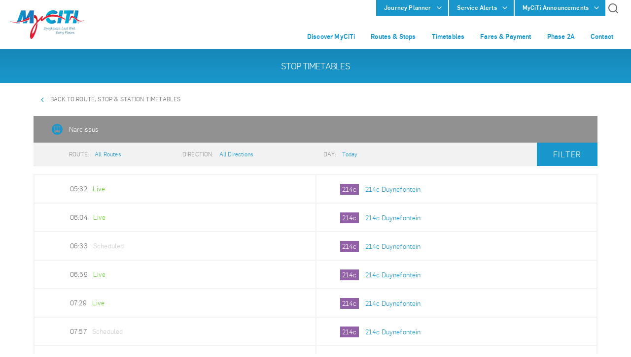

--- FILE ---
content_type: text/html; charset=UTF-8
request_url: https://www.myciti.org.za/en/timetables/stop-timetables/?stop=NRCUS
body_size: 36362
content:
<!DOCTYPE html>
<!--[if IEMobile 7 ]> <html dir="ltr" lang="en-US"class="no-js iem7"> <![endif]-->
<!--[if lt IE 7 ]> <html dir="ltr" lang="en-US" class="no-js ie ie6"> <![endif]-->
<!--[if IE 7 ]> <html dir="ltr" lang="en-US" class="no-js ie ie7"> <![endif]-->
<!--[if IE 8 ]> <html dir="ltr" lang="en-US" class="no-js ie ie8"> <![endif]-->
<!--[if (gte IE 9)|(gt IEMobile 7)|!(IEMobile)|!(IE)]><!--><html dir="ltr" lang="en-US" class="no-js"><!--<![endif]-->
<head>
  <meta charset="utf-8">
  <meta name="viewport" content="width=device-width, initial-scale=1.0, minimal-ui">
  <meta http-equiv="X-UA-Compatible" content="IE=edge" />
  
  <meta property="og:title" content="MyCiTi | Stop Timetables">
  <meta property="og:description" content="">
  <meta property="og:image" content="https://www.myciti.org.za/dist/assets/media/logo-fb.jpg">
  <meta property="og:url" content="https://www.myciti.org.za/en/timetables/stop-timetables/">
  <meta name="twitter:card" content="summary_large_image">

  <title>MyCiTi | Stop Timetables</title>  


  <link rel="apple-touch-icon-precomposed" href="/dist/assets/media/favicons/favicon.png">
  <link rel="icon" href="/dist/assets/media/favicons/favicon.png">
  <link rel="stylesheet" media="all" href="/dist/assets/styles/all.css">
  <!--[if !IE]><!-->
  <script>
    if (/*@cc_on!@*/false && document.documentMode === 10) {
      document.documentElement.className+=' ie10';
    }
  </script>
  <!--<![endif]-->
  <!--[if lt IE 9]>
    <script src="/dist/assets/scripts/vendors//html5shiv.min.js"></script>
  <![endif]-->
  <!--<script src='https://www.google.com/recaptcha/api.js'></script>-->
  <script src="/dist/assets/scripts/vendor/html5shiv.min.js"></script>
  <!-- Google Tag Manager -->
  <script>(function(w,d,s,l,i){w[l]=w[l]||[];w[l].push({'gtm.start':
  new Date().getTime(),event:'gtm.js'});var f=d.getElementsByTagName(s)[0],
  j=d.createElement(s),dl=l!='dataLayer'?'&l='+l:'';j.async=true;j.src=
  'https://www.googletagmanager.com/gtm.js?id='+i+dl;f.parentNode.insertBefore(j,f);
  })(window,document,'script','dataLayer','GTM-M7HS7RT');</script>
  <!-- End Google Tag Manager -->
</head>
<body ontouchstart="">
  <!-- Google Tag Manager (noscript) -->
  <noscript><iframe src="https://www.googletagmanager.com/ns.html?id=GTM-M7HS7RT"
  height="0" width="0" style="display:none;visibility:hidden"></iframe></noscript>
  <!-- End Google Tag Manager (noscript) -->
  <div class="wrapper">
    <header id="header" role="header">
      <div class="container">
        <div class="header-logo">
          <a href="/" class="icon svg">
          </a>
        </div>
        <div class="header-nav">
          <nav id="nav-mobile" class="nav nav--mobile dropdown" role="navigation">
            <div id="nav-primary-trigger" class="nav-item nav-mobile-trigger" data-name="dropdown">
              <a href="#nav-primary" class="nav-item nav-open" data-name="dropdown-trigger">
                <div class="nav-hamburger">
                  <span></span>
                  <span></span>
                  <span></span>
                </div>
              </a>
            </div>
            <div class="header-logo-mobile">
              <a href="/" class="icon svg">
                <svg xmlns="http://www.w3.org/2000/svg" xmlns:xlink="http://www.w3.org/1999/xlink" viewBox="0 0 1295.42 575.8">
  <defs>
    <style>
      .cls-1 {
        fill: url(#linear-gradient-15);
      }

      .cls-2 {
        fill: url(#linear-gradient-13);
      }

      .cls-3 {
        clip-path: url(#clippath-21);
      }

      .cls-4 {
        clip-path: url(#clippath-6);
      }

      .cls-5 {
        clip-path: url(#clippath-7);
      }

      .cls-6 {
        clip-path: url(#clippath-17);
      }

      .cls-7 {
        clip-path: url(#clippath-15);
      }

      .cls-8 {
        clip-path: url(#clippath-18);
      }

      .cls-9 {
        clip-path: url(#clippath-4);
      }

      .cls-10 {
        fill: url(#linear-gradient-2);
      }

      .cls-11 {
        clip-path: url(#clippath-22);
      }

      .cls-12 {
        clip-path: url(#clippath-23);
      }

      .cls-13 {
        fill: url(#linear-gradient-10);
      }

      .cls-14 {
        fill: url(#linear-gradient-12);
      }

      .cls-15 {
        clip-path: url(#clippath-9);
      }

      .cls-16 {
        clip-path: url(#clippath-10);
      }

      .cls-17 {
        clip-path: url(#clippath-11);
      }

      .cls-18, .cls-19 {
        fill: none;
      }

      .cls-20 {
        fill: url(#linear-gradient-4);
      }

      .cls-21 {
        fill: url(#linear-gradient-3);
      }

      .cls-22 {
        clip-path: url(#clippath-1);
      }

      .cls-23 {
        fill: url(#linear-gradient-5);
      }

      .cls-24 {
        isolation: isolate;
      }

      .cls-25 {
        clip-path: url(#clippath-5);
      }

      .cls-26 {
        clip-path: url(#clippath-20);
      }

      .cls-27 {
        clip-path: url(#clippath-8);
      }

      .cls-28 {
        fill: url(#linear-gradient-8);
      }

      .cls-29 {
        clip-path: url(#clippath-3);
      }

      .cls-30 {
        clip-path: url(#clippath-12);
      }

      .cls-31 {
        fill: url(#linear-gradient-14);
      }

      .cls-32 {
        clip-path: url(#clippath-14);
      }

      .cls-33 {
        fill: url(#linear-gradient-17);
      }

      .cls-34 {
        fill: #ef434c;
      }

      .cls-35 {
        fill: url(#linear-gradient-7);
      }

      .cls-36 {
        clip-path: url(#clippath-19);
      }

      .cls-37 {
        fill: url(#linear-gradient-9);
      }

      .cls-38, .cls-39, .cls-40 {
        mix-blend-mode: multiply;
      }

      .cls-39 {
        opacity: .6;
      }

      .cls-41 {
        fill: url(#linear-gradient-11);
      }

      .cls-42 {
        fill: #e51f36;
      }

      .cls-43 {
        fill: url(#linear-gradient-6);
      }

      .cls-19 {
        stroke: #005788;
        stroke-miterlimit: 10;
        stroke-width: 2.09px;
      }

      .cls-40 {
        opacity: .8;
      }

      .cls-44 {
        clip-path: url(#clippath-16);
      }

      .cls-45 {
        clip-path: url(#clippath-2);
      }

      .cls-46 {
        clip-path: url(#clippath-13);
      }

      .cls-47 {
        fill: url(#linear-gradient-16);
      }

      .cls-48 {
        fill: #005788;
      }

      .cls-49 {
        fill: url(#linear-gradient);
      }

      .cls-50 {
        clip-path: url(#clippath-24);
      }

      .cls-51 {
        clip-path: url(#clippath);
      }
    </style>
    <clipPath id="clippath">
      <path class="cls-18" d="M1115.22,150.35c1.72,1.25,3.53,2.6,5.35,4.06,4.86,3.86,10.34,8.21,16.4,12.6,10.83,7.85,21.85,16.16,32.75,23.92,1.17-5.99,20.31-106.5,24.19-126.69,2.17-22.31-18.99-19.98-18.99-19.98l-40.23-.08-19.47,106.17Z"/>
    </clipPath>
    <linearGradient id="linear-gradient" x1="2907.59" y1="498.68" x2="2912.49" y2="498.68" gradientTransform="translate(-45710.09 8147.39) scale(16.1 -16.1)" gradientUnits="userSpaceOnUse">
      <stop offset="0" stop-color="#00b3d7"/>
      <stop offset=".25" stop-color="#02aed5"/>
      <stop offset=".53" stop-color="#09a0cf"/>
      <stop offset=".83" stop-color="#1489c6"/>
      <stop offset="1" stop-color="#1d79bf"/>
    </linearGradient>
    <clipPath id="clippath-1">
      <rect class="cls-18" x="421.79" y="124.81" width="62.13" height="118.94"/>
    </clipPath>
    <clipPath id="clippath-2">
      <rect class="cls-18" x="421.73" y="124.73" width="62.19" height="119.01"/>
    </clipPath>
    <clipPath id="clippath-3">
      <path class="cls-18" d="M462.85,243.74c3.53-52.25-16.27-65.5-41.12-69.19l1.19-49.21c57.62-9.43,61,94.13,61,94.13l-21.08,24.28Z"/>
    </clipPath>
    <linearGradient id="linear-gradient-2" x1="3369.38" y1="469.04" x2="3374.27" y2="469.04" gradientTransform="translate(43285.45 -5778.49) rotate(-180) scale(12.7 -12.7)" gradientUnits="userSpaceOnUse">
      <stop offset="0" stop-color="#ef434c"/>
      <stop offset=".37" stop-color="#ec414a"/>
      <stop offset=".61" stop-color="#e33c47"/>
      <stop offset=".81" stop-color="#d43341"/>
      <stop offset=".99" stop-color="#c02639"/>
      <stop offset="1" stop-color="#bf2639"/>
    </linearGradient>
    <clipPath id="clippath-4">
      <path class="cls-18" d="M626.06,144.92c20.08-12.59,46.11-24.02,78.94-28.39,10.67-10.98,24.95-17.64,40.57-17.64,9.54,0,18.07,2.13,26.23,6.59,34.3,16.36,56.22-19.2,60.33-30.42-2.36-2.41-8.24-9.17-10.23-10.82-19.11-15.57-41.78-22.82-71.36-22.82-61.38,0-113.01,43.74-124.47,103.52"/>
    </clipPath>
    <linearGradient id="linear-gradient-3" x1="3013.3" y1="489.98" x2="3018.19" y2="489.98" gradientTransform="translate(-126206.11 20716.83) scale(42.09 -42.09)" xlink:href="#linear-gradient"/>
    <clipPath id="clippath-5">
      <path class="cls-18" d="M625.36,190.51c3.26,18.52,11.02,35.27,22.87,48.85,18.88,21.66,46.65,33.57,78.13,33.57s56.93-8.59,80.76-27.95c-1.67-2.2-30.51-41.88-32.45-44.51-14.29,10.66-26.53,15-42.18,15-13.7,0-25.89-5.3-34.28-14.95-8.51-9.77-12.71-23.32-12.08-38.46-24.58,6.47-44.45,17.28-60.78,28.46"/>
    </clipPath>
    <linearGradient id="linear-gradient-4" x1="3002.52" y1="488.12" x2="3007.42" y2="488.12" gradientTransform="translate(-110858.02 18341.45) scale(37.13 -37.13)" xlink:href="#linear-gradient"/>
    <clipPath id="clippath-6">
      <path class="cls-18" d="M865.73,44.05l-16.79,87.98c17.85,6.15,38.73,14.06,58.12,23.97l17.5-90.78s4.4-20.41-16.06-21.18c-8.39.21-42.76,0-42.76,0"/>
    </clipPath>
    <linearGradient id="linear-gradient-5" x1="2887" y1="500.04" x2="2891.9" y2="500.04" gradientTransform="translate(-43975.77 7863.88) scale(15.53 -15.53)" xlink:href="#linear-gradient"/>
    <clipPath id="clippath-7">
      <path class="cls-18" d="M113.32,259.22l-2.55,6.65h66.94l4.84-13.95c-23.22,3.77-46.55,6.25-69.23,7.3"/>
    </clipPath>
    <linearGradient id="linear-gradient-6" x1="2834.71" y1="492.37" x2="2839.61" y2="492.37" gradientTransform="translate(-41446.64 7477.09) scale(14.66 -14.66)" gradientUnits="userSpaceOnUse">
      <stop offset="0" stop-color="#00b3d7"/>
      <stop offset=".02" stop-color="#01b0d5"/>
      <stop offset=".24" stop-color="#0d97cb"/>
      <stop offset=".46" stop-color="#1686c4"/>
      <stop offset=".71" stop-color="#1b7cc0"/>
      <stop offset="1" stop-color="#1d79bf"/>
    </linearGradient>
    <clipPath id="clippath-8">
      <path class="cls-18" d="M347.43,44.18s-64.36,126.97-64.43,127.12l-11.75-127.12h-72.98l-75.09,197.25c24.51-3.59,47.97-8.39,71.38-16.08l9.74-28.12c5.67-16.76,11.34-33.83,17-55.51,0,0,1.05,44.98,3.19,65.34l.84,7.66c44.34-17.31,84.08-38.29,113.95-54.06l2.81-1.51c2.47-5.77,4.83-11.53,7.09-17.42l.96-2.63c-1.8,19.06-3.06,38.11-3.76,52.9l-3.92,73.88h70.14l5.68-221.68h-70.85Z"/>
    </clipPath>
    <linearGradient id="linear-gradient-7" x1="3030.94" y1="487.33" x2="3035.84" y2="487.33" gradientTransform="translate(-182561.89 29527.78) scale(60.27 -60.27)" xlink:href="#linear-gradient-6"/>
    <clipPath id="clippath-9">
      <path class="cls-18" d="M228.43,243.37l2.47,22.5h60.2l24.74-50.66c-26.45,11.3-56.25,20.85-87.42,28.16"/>
    </clipPath>
    <linearGradient id="linear-gradient-8" x1="2886.36" y1="491.71" x2="2891.26" y2="491.71" gradientTransform="translate(-51311.63 9020.65) scale(17.86 -17.86)" xlink:href="#linear-gradient-6"/>
    <clipPath id="clippath-10">
      <path class="cls-18" d="M823.58,265.87h62.65l15.9-83.79c-19.02-6.61-40.65-12.03-59.61-16.1l-18.93,99.89Z"/>
    </clipPath>
    <linearGradient id="linear-gradient-9" x1="2892.45" y1="493.8" x2="2897.35" y2="493.8" gradientTransform="translate(-45585.5 8138.91) scale(16.04 -16.04)" xlink:href="#linear-gradient"/>
    <clipPath id="clippath-11">
      <polygon class="cls-18" points="947.38 44.18 936.87 98.54 988.97 98.54 957.45 265.87 1019.77 265.87 1051.29 98.54 1103.4 98.54 1113.9 44.18 947.38 44.18"/>
    </clipPath>
    <linearGradient id="linear-gradient-10" x1="3006.94" y1="489.62" x2="3011.84" y2="489.62" gradientTransform="translate(-107797.53 17860.36) scale(36.16 -36.16)" xlink:href="#linear-gradient"/>
    <clipPath id="clippath-12">
      <rect class="cls-18" x="123.19" y="141.73" width="226" height="99.71"/>
    </clipPath>
    <clipPath id="clippath-13">
      <path class="cls-18" d="M202.1,203.53c-23.2,7.95-47.37,14.52-71.77,18.55l-7.14,19.35c24.51-3.59,47.97-8.39,71.38-16.08l7.54-21.82ZM283.3,171.28s-38.95,16.47-59.83,24.51c.02.29,1.85,18.93,1.85,18.93,44.34-17.31,84.08-38.29,113.95-54.06l2.81-1.51c2.47-5.77,4.83-11.53,7.09-17.42,0,0-65.62,28.88-65.88,29.56"/>
    </clipPath>
    <linearGradient id="linear-gradient-11" x1="3011.73" y1="487.74" x2="3016.62" y2="487.74" gradientTransform="translate(-138904.42 22706.89) scale(46.16 -46.16)" xlink:href="#linear-gradient"/>
    <clipPath id="clippath-14">
      <rect class="cls-18" x="1033.5" y="160.95" width="20.61" height="59"/>
    </clipPath>
    <clipPath id="clippath-15">
      <path class="cls-18" d="M1054.12,160.95c-6.05,12.6-11.02,35.49-16.99,38.87l-3.63,20.13c2.98-.32,6.71-1.78,9.69-4.12,0,0,10.2-48.02,10.93-54.88"/>
    </clipPath>
    <linearGradient id="linear-gradient-12" x1="3817.24" y1="441.34" x2="3822.13" y2="441.34" gradientTransform="translate(17131.94 -1668.43) rotate(-180) scale(4.21 -4.21)" gradientUnits="userSpaceOnUse">
      <stop offset="0" stop-color="#e51f36"/>
      <stop offset=".05" stop-color="#dd1e33"/>
      <stop offset=".35" stop-color="#b21927"/>
      <stop offset=".62" stop-color="#93151d"/>
      <stop offset=".84" stop-color="#7f1318"/>
      <stop offset="1" stop-color="#791316"/>
    </linearGradient>
    <clipPath id="clippath-16">
      <rect class="cls-18" x="848.94" y="114.5" width="61.62" height="41.5"/>
    </clipPath>
    <clipPath id="clippath-17">
      <path class="cls-18" d="M907.05,156l3.51-18.34c-19.35-8.97-40.37-16.65-58.28-23.15l-3.35,17.52c17.86,6.15,38.73,14.06,58.12,23.97"/>
    </clipPath>
    <linearGradient id="linear-gradient-13" x1="3344.95" y1="466.12" x2="3349.84" y2="466.12" gradientTransform="translate(43006.73 -5730.81) rotate(-180) scale(12.59 -12.59)" gradientUnits="userSpaceOnUse">
      <stop offset="0" stop-color="#00b3d7"/>
      <stop offset=".25" stop-color="#02aed5"/>
      <stop offset=".53" stop-color="#09a0cf"/>
      <stop offset=".82" stop-color="#148ac6"/>
      <stop offset="1" stop-color="#1d79bf"/>
    </linearGradient>
    <clipPath id="clippath-18">
      <rect class="cls-18" x="626.06" y="98.18" width="119.5" height="46.74"/>
    </clipPath>
    <clipPath id="clippath-19">
      <path class="cls-18" d="M733.95,98.18c-43.28,0-76.86,11.89-102.17,26.26-2.42,6.58-4.37,13.4-5.71,20.48,20.07-12.58,46.11-24.02,78.94-28.39,10.67-10.98,24.95-17.64,40.57-17.64-4.66-.55-9.79-.7-11.62-.7"/>
    </clipPath>
    <linearGradient id="linear-gradient-14" x1="2954.99" y1="493.45" x2="2959.88" y2="493.45" gradientTransform="translate(-71505.72 12166.85) scale(24.41 -24.41)" xlink:href="#linear-gradient-13"/>
    <clipPath id="clippath-20">
      <rect class="cls-18" x="462.85" y="200.03" width="21.08" height="43.72"/>
    </clipPath>
    <clipPath id="clippath-21">
      <path class="cls-18" d="M482.05,200.02c-1.38,2.28-5.67,9.67-9.22,14.69-3.18,4.51-7.41,9.91-9.64,12.85.04,4.03,0,11.53-.34,16.18l21.08-24.28c0-.17-.49-10.32-1.88-19.45"/>
    </clipPath>
    <linearGradient id="linear-gradient-15" x1="3074.55" y1="90.88" x2="3079.45" y2="90.88" gradientTransform="translate(-338.11 -27253.28) rotate(90) scale(8.93 -8.93)" gradientUnits="userSpaceOnUse">
      <stop offset="0" stop-color="#e51f36"/>
      <stop offset="0" stop-color="#e41e35"/>
      <stop offset=".21" stop-color="#be1a2a"/>
      <stop offset=".42" stop-color="#9f1721"/>
      <stop offset=".62" stop-color="#8a141b"/>
      <stop offset=".82" stop-color="#7d1317"/>
      <stop offset="1" stop-color="#791316"/>
    </linearGradient>
    <clipPath id="clippath-22">
      <path class="cls-18" d="M1092.66,265.87h62.66l8.81-46.38c-13.16-9.46-34.56-29.78-54.56-40.24l-16.92,86.62Z"/>
    </clipPath>
    <linearGradient id="linear-gradient-16" x1="2887.18" y1="494.41" x2="2892.07" y2="494.41" gradientTransform="translate(-41059 7440.8) scale(14.6 -14.6)" xlink:href="#linear-gradient"/>
    <clipPath id="clippath-23">
      <rect class="cls-18" x="1115.21" y="139.12" width="59.14" height="51.81"/>
    </clipPath>
    <clipPath id="clippath-24">
      <path class="cls-18" d="M1120.58,154.41c4.86,3.86,10.34,8.21,16.4,12.6,10.83,7.86,21.85,16.17,32.76,23.92l4.64-24.95c-3.5-1.96-52.37-23.65-56.94-26.86l-2.21,11.23c1.72,1.25,3.53,2.6,5.35,4.06"/>
    </clipPath>
    <linearGradient id="linear-gradient-17" x1="3338.08" y1="467.35" x2="3342.97" y2="467.35" gradientTransform="translate(41498.69 -5480.57) rotate(-180) scale(12.08 -12.08)" gradientUnits="userSpaceOnUse">
      <stop offset="0" stop-color="#00b3d7"/>
      <stop offset=".39" stop-color="#01b0d6"/>
      <stop offset=".6" stop-color="#05a8d2"/>
      <stop offset=".77" stop-color="#0b9bcd"/>
      <stop offset=".92" stop-color="#1587c5"/>
      <stop offset="1" stop-color="#1d79bf"/>
    </linearGradient>
  </defs>
  <g class="cls-24">
    <g id="Layer_1" data-name="Layer 1">
      <g>
        <g class="cls-51">
          <rect class="cls-49" x="1115.22" y="41.94" width="80.85" height="148.99"/>
        </g>
        <g>
          <path class="cls-42" d="M423.61,293.94c31.4-43.24,61.44-75.93,72.76-88.04,18.21-19.49,40.58-42.96,50.94-52.47,6.59-6.65,11.72-11.32,13.93-13.24,5.86-3.42,18.49,11.12,12.53,18.62,0,0-13.14,20.08-11.34,33.7,2.29,17.59,57.15-79.78,178.7-76.96,67.92-.19,125.36,16.11,224.53,77l-2.7,14.05c-75.24-42.35-144.22-54.71-219.18-56.93-116.83-4.07-172.29,89.41-197.96,78.06-12.47-5.19-7.64-20.23-5.39-31.55-2.7,2.5-5.82,5.28-9.15,8.16-11.62,9.9-49.02,49.89-49.02,49.89-.02.11-7.34,8.17-12.06,13.76-4.28,5.09-11.64,14.16-11.64,14.09-21.62,25.63-36.72,47.67-50.62,81.81-16.77,41.11-23.58,78.37-14.11,78.91,9.52.52,33.17-35.05,46.19-77.01,12.58-40.55,11.89-47.27,16.78-72.68,1.89-2.46,6.95-9.04,13.33-16.72,6.46-7.74,10.31-12.59,11.58-14.21-3.73,47.05-8.23,84.08-27.01,139.53-88.94,249.54-135.07,91.5-79.23-24.23,8.28-22.08,27.92-54.72,48.15-83.55"/>
          <g class="cls-38">
            <g class="cls-22">
              <path class="cls-34" d="M462.85,243.74c3.53-52.25-16.21-65.41-41.05-69.07l1.17-49.26c57.63-9.43,60.96,94.04,60.96,94.04l-21.08,24.28Z"/>
            </g>
          </g>
          <g class="cls-38">
            <g class="cls-45">
              <g class="cls-29">
                <rect class="cls-10" x="421.73" y="115.91" width="62.19" height="127.84"/>
              </g>
            </g>
          </g>
        </g>
        <g class="cls-9">
          <rect class="cls-21" x="626.06" y="41.4" width="206.06" height="103.52"/>
        </g>
        <g class="cls-25">
          <rect class="cls-20" x="625.36" y="162.05" width="181.77" height="110.88"/>
        </g>
        <g class="cls-4">
          <rect class="cls-23" x="848.94" y="44.05" width="80.01" height="111.95"/>
        </g>
        <g>
          <path class="cls-42" d="M339.44,199.34s2.02-34.65,2.27-37.13c-70.37,37.04-169.8,86.52-267.48,83.69-15-.82-30.04-3.04-45.03-6.95-5.4-1.41-11.91-6.41-15.66-6.29-13.18.43-9.39,2.98-1.94,6.45,6.71,3.14,17.29,5.67,30.78,8.09,10.93,1.99,21.82,3.25,32.63,3.87,70.37,3.93,172.3-11.28,250.63-46.2,3.78-1.46,13.8-5.53,13.8-5.53"/>
          <path class="cls-42" d="M1282.07,214.71c-1.72,1.03-1.57,1.86-4.5,3.14-8.11,4.5-21,9.44-34.61,8.59-1.04-.19-2.12.01-3.23-.03-30.54-1.25-67.5-31.47-102.75-57.04-6.06-4.39-11.53-8.76-16.4-12.61-25.49-19.85-35.32-19.64-39.86-19.64-2.49,0-5.37.53-7.33,1.26-22.66,8.48-26.29,55.25-36.25,61.49l-3.61,20.17c9.01-1.71,17.5-7.45,20.62-20.12,1.02-3.67,3.98-23.97,21.87-31.16,7.04-2.82,12.67-1.7,14.44-1.53,27.54,2.81,65.7,42.76,80.34,49.54,17.18,9.75,34.77,15.46,55.3,16.53,30.85,1.63,53.39-9.14,61.33-14.53,2.1-1.4,3.14-2.43,3.16-2.79.13-2.1-6.07-2.74-8.54-1.29"/>
        </g>
        <g class="cls-5">
          <rect class="cls-43" x="110.77" y="251.92" width="71.79" height="13.95"/>
        </g>
        <g class="cls-27">
          <rect class="cls-35" x="123.19" y="44.18" width="295.1" height="221.68"/>
        </g>
        <g class="cls-15">
          <rect class="cls-28" x="228.43" y="215.21" width="87.42" height="50.66"/>
        </g>
        <g class="cls-16">
          <rect class="cls-37" x="823.58" y="165.98" width="78.55" height="99.89"/>
        </g>
        <g class="cls-17">
          <rect class="cls-13" x="936.87" y="44.18" width="177.03" height="221.68"/>
        </g>
        <g class="cls-40">
          <g class="cls-30">
            <g class="cls-46">
              <rect class="cls-41" x="123.19" y="141.73" width="226" height="99.71"/>
            </g>
          </g>
        </g>
        <g class="cls-39">
          <g class="cls-32">
            <g class="cls-7">
              <rect class="cls-14" x="1033.5" y="160.95" width="20.62" height="59"/>
            </g>
          </g>
        </g>
        <g class="cls-40">
          <g class="cls-44">
            <g class="cls-6">
              <rect class="cls-2" x="848.94" y="114.5" width="61.62" height="41.5"/>
            </g>
          </g>
        </g>
        <g class="cls-40">
          <g class="cls-8">
            <g class="cls-36">
              <rect class="cls-31" x="626.06" y="98.18" width="119.5" height="46.74"/>
            </g>
          </g>
        </g>
        <g class="cls-39">
          <g class="cls-26">
            <g class="cls-3">
              <rect class="cls-1" x="462.85" y="200.02" width="21.08" height="43.73"/>
            </g>
          </g>
        </g>
        <path class="cls-48" d="M589.47,364.22l3.59-1.25c.84,4.94,4.63,7.87,10.64,7.87s11-3.11,11.89-8.22c.87-4.92-1.59-6.86-5.2-8.1l-7.75-2.41c-5.58-1.75-8.07-4.99-7.09-10.5,1.17-6.57,7.52-10.86,14.88-10.86,6.23,0,10.92,2.29,12.2,7.65l-3.38,1.26c-1.29-3.63-4.35-5.75-9.33-5.75-4.61,0-9.75,2.36-10.63,7.36-.63,3.45.63,6.03,5.81,7.65l7.74,2.42c4.66,1.42,7.59,4.49,6.44,10.87-1.22,6.97-7.6,11.85-16.39,11.85-7.58,0-12.73-3.52-13.42-9.86"/>
        <path class="cls-48" d="M629.37,344.16h3.36l-5.13,29.22h-3.41l5.17-29.22ZM631.67,331.12h3.38l-1.04,5.99h-3.39l1.05-5.99Z"/>
        <path class="cls-48" d="M631.13,384.99l.53-2.99c1.12.28,2.38.47,3.61.47,2.56,0,4.76-1.52,6.14-4.04l3.16-5.7-6.01-28.57h3.76l4.71,24.23h.05l12.91-24.23h3.43l-18.82,34.61c-2.78,5.46-6.56,6.62-9.99,6.62-1.05,0-2.19-.11-3.5-.39"/>
        <path class="cls-48" d="M663.84,365.69c1.16-6.58,7.57-8.74,12.34-8.74h8.52l.82-4.52c.8-4.59-1.95-6.17-6.32-6.17-3.65,0-7.71,1.29-8.38,5.1l-.16.94h-3.16l.16-.87c1.01-5.81,6.79-7.99,12.2-7.99s10.32,2.06,9.2,8.4l-2.51,14.19c-.28,1.71-.83,6.05-.89,7.35h-3.38c.06-1,.44-3.76.59-4.65h-.13c-3.18,4.52-7.22,5.3-10.79,5.3-5.26,0-9.06-2.94-8.11-8.33M683.68,362.81l.57-3.29h-7.8c-3.99,0-8.24,1-9.12,6-.69,3.94,2.35,5.79,6.04,5.79,5.84,0,9.41-3.45,10.3-8.5"/>
        <path class="cls-48" d="M685.55,385.28l.53-3c.62.07,1.61.12,2.08.12,3.61,0,5.16-2.1,5.74-5.46l5.79-32.79h3.47l-5.85,33.1c-.96,5.39-4.03,8.16-9.62,8.16-.7,0-1.62-.07-2.14-.13M702.04,331.12h3.45l-1.05,5.99h-3.43l1.03-5.99Z"/>
        <path class="cls-48" d="M712.07,344.16h3.39l-5.15,29.22h-3.4l5.16-29.22ZM714.37,331.12h3.38l-1.06,5.99h-3.39l1.07-5.99Z"/>
        <polygon class="cls-48" points="726.45 331.48 729.89 331.48 724.96 359.35 741.49 344.16 745.68 344.16 733.83 354.88 741.46 373.38 737.62 373.38 730.97 357.35 724.26 363.34 722.5 373.38 719.06 373.38 726.45 331.48"/>
        <path class="cls-48" d="M747.54,362.34l1.13-6.33c1.42-8.04,7.4-12.5,14.36-12.5,6.48,0,10.51,3.98,9.2,11.5l-.76,4.27h-19.81l-.6,3.48c-.92,5.16,1.78,8.46,7.37,8.46,3.76,0,6.53-1.82,8.45-3.77l2.28,1.67c-3.39,3.87-7.6,5.05-11.5,5.05-7.09,0-11.51-3.76-10.11-11.81M768.5,356.82l.35-1.99c.81-4.58-1.03-8.45-6.64-8.45-5.29,0-9.03,4.16-9.84,8.85l-.28,1.59h16.42Z"/>
        <path class="cls-48" d="M777.43,366.44l6.15-34.96h3.44l-6.2,35.21c-.41,2.28.59,4.04,3.48,4.04,1.16,0,2.33-.16,3.27-.28l-.47,2.65c-1.47.39-3.14.57-4.43.57-5.06,0-5.9-3.55-5.24-7.22"/>
        <path class="cls-48" d="M793.5,362.34l1.1-6.33c1.42-8.04,7.41-12.5,14.38-12.5,6.46,0,10.49,3.98,9.15,11.5l-.77,4.27h-19.77l-.62,3.48c-.91,5.16,1.76,8.46,7.39,8.46,3.73,0,6.51-1.82,8.42-3.77l2.27,1.67c-3.34,3.87-7.61,5.05-11.46,5.05-7.11,0-11.53-3.76-10.11-11.81M814.46,356.82l.32-1.99c.82-4.58-1.03-8.45-6.63-8.45s-9.03,4.16-9.84,8.85l-.29,1.59h16.44Z"/>
        <polygon class="cls-48" points="820.36 370.85 841.56 346.97 825.2 346.97 825.71 344.16 846.43 344.16 845.96 346.79 824.73 370.57 842 370.57 841.51 373.38 819.92 373.38 820.36 370.85"/>
        <path class="cls-48" d="M847.93,365.69c1.17-6.58,7.56-8.74,12.36-8.74h8.51l.8-4.52c.8-4.59-1.94-6.17-6.34-6.17-3.61,0-7.69,1.29-8.35,5.1l-.18.94h-3.15l.15-.87c1.03-5.81,6.79-7.99,12.21-7.99s10.34,2.06,9.19,8.4l-2.48,14.19c-.3,1.71-.84,6.05-.91,7.35h-3.36c.04-1,.41-3.76.57-4.65h-.11c-3.2,4.52-7.25,5.3-10.81,5.3-5.26,0-9.04-2.94-8.11-8.33M867.76,362.81l.57-3.29h-7.79c-3.97,0-8.24,1-9.13,6-.7,3.94,2.36,5.79,6.03,5.79,5.86,0,9.43-3.45,10.32-8.5"/>
        <polygon class="cls-48" points="878.5 367.15 882.3 367.15 881.21 373.38 877.4 373.38 878.5 367.15"/>
        <polygon class="cls-48" points="911.41 331.48 915.08 331.48 908.29 370.11 930.23 370.11 929.64 373.38 904.02 373.38 911.41 331.48"/>
        <path class="cls-48" d="M935.2,365.69c1.15-6.58,7.55-8.74,12.33-8.74h8.54l.79-4.52c.81-4.59-1.94-6.17-6.33-6.17-3.61,0-7.71,1.29-8.37,5.1l-.15.94h-3.17l.16-.87c1.03-5.81,6.78-7.99,12.21-7.99s10.33,2.06,9.21,8.4l-2.51,14.19c-.31,1.71-.83,6.05-.88,7.35h-3.38c.04-1,.43-3.76.57-4.65h-.11c-3.21,4.52-7.27,5.3-10.79,5.3-5.27,0-9.07-2.94-8.12-8.33M955.05,362.81l.55-3.29h-7.82c-3.97,0-8.24,1-9.11,6-.68,3.94,2.36,5.79,6.04,5.79,5.83,0,9.43-3.45,10.33-8.5"/>
        <path class="cls-48" d="M964.63,365.69c1.15-6.58,7.54-8.74,12.32-8.74h8.56l.76-4.52c.82-4.59-1.93-6.17-6.33-6.17-3.62,0-7.69,1.29-8.37,5.1l-.16.94h-3.16l.18-.87c1.02-5.81,6.76-7.99,12.19-7.99s10.32,2.06,9.2,8.4l-2.49,14.19c-.31,1.71-.84,6.05-.89,7.35h-3.38c.06-1,.43-3.76.59-4.65h-.15c-3.18,4.52-7.22,5.3-10.79,5.3-5.26,0-9.04-2.94-8.09-8.33M984.44,362.81l.59-3.29h-7.82c-3.97,0-8.26,1-9.13,6-.69,3.94,2.35,5.79,6.03,5.79,5.85,0,9.43-3.45,10.32-8.5"/>
        <path class="cls-48" d="M997.55,367.57l3.63-20.54h-5.4l.47-2.83h5.42l1.65-9.21h3.45l-1.63,9.21h8.64l-.51,2.83h-8.65l-3.46,19.6c-.57,3.16.85,4.18,3.81,4.18,1.54,0,3.11-.3,4.56-.64l-.53,2.97c-1.95.57-4.33.76-5.53.76-3.62,0-6.79-1.41-5.92-6.33"/>
        <polygon class="cls-48" points="1033.39 331.54 1037.18 331.54 1039.54 367.86 1039.59 367.86 1055.29 331.54 1058.65 331.54 1061.36 367.86 1061.49 367.86 1076.76 331.54 1080.45 331.54 1062.15 373.6 1058.65 373.6 1055.97 337.3 1055.84 337.3 1040.34 373.6 1036.69 373.6 1033.39 331.54"/>
        <path class="cls-48" d="M1084.21,344.16h3.41l-5.17,29.22h-3.36l5.13-29.22ZM1086.52,331.12h3.38l-1.05,5.99h-3.38l1.05-5.99Z"/>
        <path class="cls-48" d="M1091.69,362.34l1.12-6.33c1.42-8.04,7.38-12.5,14.34-12.5,6.49,0,10.51,3.98,9.17,11.5l-.75,4.27h-19.78l-.62,3.48c-.89,5.16,1.78,8.46,7.39,8.46,3.74,0,6.51-1.82,8.43-3.77l2.29,1.67c-3.38,3.87-7.62,5.05-11.47,5.05-7.14,0-11.55-3.76-10.13-11.81M1112.63,356.82l.36-1.99c.81-4.58-1.02-8.45-6.63-8.45-5.31,0-9.05,4.16-9.86,8.85l-.28,1.59h16.4Z"/>
        <path class="cls-48" d="M1121.54,366.44l6.17-34.96h3.44l-6.19,35.21c-.41,2.28.54,4.04,3.48,4.04,1.16,0,2.31-.16,3.27-.28l-.48,2.65c-1.47.39-3.13.57-4.42.57-5.08,0-5.93-3.55-5.28-7.22"/>
        <polygon class="cls-48" points="1138.08 367.15 1141.85 367.15 1140.74 373.38 1136.97 373.38 1138.08 367.15"/>
        <path class="cls-48" d="M806.2,430.74l2.63-14.99c1.51-8.56,9.04-14.6,18.03-14.6,8.42,0,13.7,4.81,12.44,11.95l-.4,2.29h-3.53l.3-1.69c1.02-5.68-2.62-9.22-9.57-9.22s-12.41,4.44-13.61,11.33l-2.54,14.31c-1.21,6.8,2.9,11.16,9.96,11.16s11.79-3.64,12.78-9.33l1.04-5.93h-11.66l.59-3.32h15.17l-1.74,9.78c-1.31,7.45-7.95,12.09-16.77,12.09s-14.75-4.75-13.13-13.83"/>
        <path class="cls-48" d="M843.02,433.37l1.4-7.87c1.31-7.64,7.16-11.57,13.81-11.57,7.2,0,11.06,4.11,9.77,11.53l-1.34,7.56c-1.33,7.57-7.01,11.56-13.72,11.56-7.11,0-11.23-3.82-9.92-11.2M863.21,433.07l1.39-7.94c.85-4.74-1.17-8.29-6.87-8.29s-8.94,3.32-9.89,8.54l-1.35,7.86c-.91,4.98,1.24,8.4,6.97,8.4s8.76-2.99,9.75-8.58"/>
        <path class="cls-48" d="M877.27,414.57h3.39l-5.16,29.23h-3.38l5.15-29.23ZM879.55,401.57h3.4l-1.07,5.96h-3.38l1.05-5.96Z"/>
        <path class="cls-48" d="M889.4,414.57h3.28l-.98,5.59h.13c2.76-4.17,7.04-6.29,11.13-6.29,6.05,0,8.33,4.09,7.43,9.2l-3.66,20.72h-3.45l3.38-19.11c.96-5.46-1.31-7.77-5.28-7.77-4.63,0-9.63,3.64-10.65,9.38l-3.09,17.5h-3.39l5.15-29.23Z"/>
        <path class="cls-48" d="M913.14,450.86l3.32-1.42c1.44,2.46,3.61,3.64,6.73,3.64,5.37,0,9.35-3.4,10.32-8.9l1.15-6.47c-2.73,4.17-6.82,5.8-10.49,5.8-6.43,0-9.58-3.98-8.5-10.03l1.54-8.67c1.3-7.41,7.28-10.93,12.48-10.93,3.21,0,7.36,1.7,8.1,5.99l.94-5.29h3.33l-5.14,29.23c-1.2,6.82-6.48,12.09-14.46,12.09-4.16,0-7.73-1.58-9.31-5.03M935.81,431.17l.98-5.57c.98-5.65-2.83-8.76-6.92-8.76-3.78,0-8.19,2.38-9.12,7.69l-1.56,8.94c-.73,4.03,1.44,7.2,6.54,7.2,4.07,0,8.9-2.93,10.09-9.51"/>
        <path class="cls-48" d="M967.22,401.95h14.23c8.14,0,12.31,5.05,11.02,12.4-1.27,7.21-7.3,12.63-16.25,12.63h-9.75l-2.96,16.83h-3.68l7.39-41.85ZM975.86,423.78c6.95,0,11.82-3.1,12.92-9.43,1.01-5.63-2.45-9.22-8.3-9.22h-10.17l-3.28,18.65h8.83Z"/>
        <path class="cls-48" d="M995.55,436.86l6.15-34.94h3.47l-6.24,35.2c-.38,2.28.62,4.05,3.52,4.05,1.15,0,2.32-.17,3.27-.3l-.49,2.63c-1.46.44-3.12.6-4.42.6-5.05,0-5.9-3.59-5.27-7.23"/>
        <path class="cls-48" d="M1010.93,436.13c1.15-6.58,7.56-8.76,12.33-8.76h8.53l.8-4.52c.82-4.57-1.97-6.15-6.33-6.15-3.6,0-7.7,1.27-8.37,5.11l-.16.94h-3.16l.16-.88c1.03-5.82,6.77-7.99,12.21-7.99s10.32,2.06,9.2,8.37l-2.5,14.23c-.28,1.67-.83,6.02-.88,7.32h-3.39c.04-1.01.41-3.77.57-4.63h-.11c-3.21,4.5-7.24,5.28-10.81,5.28-5.25,0-9.04-2.94-8.09-8.32M1030.74,433.24l.59-3.29h-7.84c-3.95,0-8.22,1.01-9.11,5.98-.68,3.94,2.38,5.81,6.05,5.81,5.82,0,9.43-3.45,10.3-8.51"/>
        <path class="cls-48" d="M1041.04,432.82l1.18-6.8c1.36-7.57,6.76-12.09,13.77-12.09s10.4,3.88,9.39,9.68l-.17.88h-3.32l.21-1.17c.51-2.99-1.08-6.51-6.57-6.51s-8.8,3.86-9.69,8.97l-1.24,7.11c-.9,5.1.84,8.75,6.62,8.75s8.25-3.49,8.78-6.52l.2-1.01h3.32l-.14.76c-1.03,5.81-5.86,9.7-12.74,9.7-7.24,0-10.93-4.23-9.6-11.75"/>
        <path class="cls-48" d="M1068.88,432.77l1.12-6.33c1.41-8.05,7.42-12.51,14.37-12.51,6.47,0,10.49,3.98,9.17,11.53l-.76,4.26h-19.81l-.59,3.46c-.91,5.15,1.78,8.47,7.39,8.47,3.73,0,6.52-1.83,8.42-3.77l2.28,1.65c-3.39,3.85-7.6,5.04-11.46,5.04-7.11,0-11.55-3.76-10.12-11.8M1089.83,427.25l.36-2c.81-4.57-1.02-8.44-6.63-8.44s-9.04,4.16-9.85,8.86l-.28,1.58h16.4Z"/>
        <path class="cls-48" d="M1095.94,440.24l2.7-2.01c2.02,2.36,4.57,3.52,8.43,3.52s7.87-2.05,8.54-5.81c.66-3.58-1.4-4.69-5.27-5.47l-3.1-.69c-4.96-.99-7.62-3.34-6.93-7.46.84-4.74,5.2-8.44,11.6-8.44,4.1,0,7.3.95,9.12,3.22l-2.63,1.94c-1.58-1.52-3.81-2.47-7.25-2.47-3.86,0-6.83,2.18-7.33,5.17-.55,3.07,1.58,4.22,5.68,5.18l4.15.91c3.92.96,6.4,3.13,5.64,7.42-1.06,6.15-7.19,9.26-12.65,9.26-4.62,0-8.56-1.18-10.7-4.27"/>
        <polygon class="cls-48" points="1125.65 437.58 1129.43 437.58 1128.35 443.8 1124.55 443.8 1125.65 437.58"/>
        <g class="cls-11">
          <rect class="cls-47" x="1092.66" y="179.25" width="71.48" height="86.62"/>
        </g>
        <g class="cls-40">
          <g class="cls-12">
            <g class="cls-50">
              <rect class="cls-33" x="1115.22" y="139.12" width="59.15" height="51.81"/>
            </g>
          </g>
        </g>
        <g>
          <path class="cls-48" d="M1183.22,237.74h7.15c4.03,0,6.77,2.3,6.77,6.15,0,3-1.74,5.53-5.44,6.06l6.39,8.8h-2.12l-6.24-8.65h-4.65v8.65h-1.85v-21.02ZM1189.82,248.54c3.5,0,5.47-1.47,5.47-4.68,0-3.03-2.12-4.53-5.5-4.53h-4.71v9.21h4.74Z"/>
          <circle class="cls-19" cx="1189.38" cy="248.56" r="16.32"/>
        </g>
      </g>
    </g>
  </g>
</svg>              </a>
            </div>
            <div id="nav-secondary-trigger" class="nav-item nav-mobile-trigger" data-name="dropdown">
              <a href="#nav-secondary" class="nav-item nav-open" data-name="dropdown-trigger">
                <div class="nav-tools">
                  <span></span>
                  <span></span>
                  <span></span>
                </div>
              </a>
            </div>
          </nav>
          <nav id="nav-secondary" class="nav nav--secondary dropdown" role="navigation">
                                            <div class="nav-item" data-name="dropdown">
                  <a href="#nav-journey" class="nav-arrow" data-name="dropdown-trigger">
                    <span class="nav-text">Journey Planner</span>
                    <span class="nav-icon icon svg"><svg xmlns="http://www.w3.org/2000/svg" viewBox="0 0 48 48"><path d="M41 7a24 24 0 1 0 0 34 23.92 23.92 0 0 0 0-34zm-27.51 5.77a1.48 1.48 0 0 1 .66-2 1.55 1.55 0 0 1 .66-.15 1.49 1.49 0 0 1 1.33.82 1.43 1.43 0 0 1 .16.66 1.48 1.48 0 0 1-.82 1.32 1.46 1.46 0 0 1-.66.16 1.48 1.48 0 0 1-1.33-.81zm.69 9.32a1.49 1.49 0 1 1-.3-.89 1.43 1.43 0 0 1 .3.89zm-4.1-5.71a1.48 1.48 0 0 1 2.92.22 1.64 1.64 0 0 1 0 .22 1.48 1.48 0 0 1-1.46 1.26h-.22a1.48 1.48 0 0 1-1.24-1.7zm4.4 16.88a3.26 3.26 0 1 1-3.26 3.26 3.26 3.26 0 0 1 3.26-3.26zM17.72 26a1.48 1.48 0 1 1 1.48-1.48A1.49 1.49 0 0 1 17.72 26zM19 11.48A1.48 1.48 0 1 1 20.49 13 1.48 1.48 0 0 1 19 11.48zm1.28 24.75a1.47 1.47 0 0 1 .08-.28 1.57 1.57 0 0 1 .14-.25 1.3 1.3 0 0 1 .18-.23 1.54 1.54 0 0 1 2.1 0 1.3 1.3 0 0 1 .18.23 1.57 1.57 0 0 1 .14.25 1.47 1.47 0 0 1 .08.28 1.43 1.43 0 0 1 0 .29 1.48 1.48 0 1 1-3 0 1.43 1.43 0 0 1 .11-.29zM22 24.48A1.48 1.48 0 1 1 23.49 26 1.48 1.48 0 0 1 22 24.48zm12.6 3.1a1.51 1.51 0 0 1-1-.39 1.49 1.49 0 1 1 1 .4zm.12 8.28a1.5 1.5 0 0 1-.81 1.32 1.48 1.48 0 0 1-1.35-2.64 1.5 1.5 0 0 1 .67-.16 1.48 1.48 0 0 1 1.32.8 1.52 1.52 0 0 1 .18.68zm-1.2-21.12a3.26 3.26 0 1 1 3.26-3.26 3.26 3.26 0 0 1-3.26 3.26zm-2.78 9.74A1.48 1.48 0 1 1 29.26 23a1.48 1.48 0 0 1 1.48 1.48zm-1.68 12A1.48 1.48 0 1 1 27.58 35a1.48 1.48 0 0 1 1.48 1.52zm-1.75-24a1.53 1.53 0 0 1-1 .43 1.43 1.43 0 0 1-.29 0l-.28-.08a1.89 1.89 0 0 1-.48-.32 1.5 1.5 0 0 1 0-2.1 1.54 1.54 0 0 1 2.1 0 1.5 1.5 0 0 1 0 2.1zm10.62 19a1.48 1.48 0 0 1-1.46 1.28h-.21a1.48 1.48 0 0 1 .21-2.94h.2a1.48 1.48 0 0 1 1.27 1.47 1.41 1.41 0 0 1-.01.25z" fill="inherit" data-name="Layer 1"/></svg></span>
                  </a>
                  <div id="nav-journey" data-name="dropdown-panel" class="nav-panel">
  <div class="icon svg" data-name="dropdown-close">
    <svg width="48" height="48" viewBox="0 0 48 48" xmlns="http://www.w3.org/2000/svg"><path d="M47.946 4.875L28.821 24l19.125 19.125-4.821 4.821L24 28.821 4.875 47.946.054 43.125 19.179 24 .054 4.875 4.875.054 24 19.179 43.125.054z" fill="inherit"/></svg>  </div>
  <div class="nav-panel-header">
    <h5>Journey Planner</h5>
  </div>
  <div class="nav-panel-main-outer">
    <div class="nav-panel-main">
            <div class="module trip-planner">
                <form id="tp-form" class="tp-form" action="https://www.myciti.org.za/en/trip-planner/">
          <div class="form-row row collapse mobile-flex-row has-border">
            <div class="form-column column column-20">
              <label for="tp-input-from">From</label>
            </div>
            <div class="column column-80">
              <input type="text" name="tp-from" placeholder="Your current location" id="tp-input-from" class="text-right tp-input-from" autocomplete="off" value="">              
              <input type="hidden" name="from-latitude" class= "tp-from-lat" id="tp-from-lat" value="">              
              <input type="hidden" name="from-longitude" class= "tp-from-lon" id="tp-from-lon" value="">              
            </div>
          </div>
          <div class="form-row row collapse mobile-flex-row has-border">
            <div class="form-column column column-20">
              <label for="tp-map-input-to">To</label>
            </div>
            <div class="column column-80">
              <input type="text" name="tp-to" placeholder="Select your destination" id="tp-input-to" class="text-right tp-input-to" autocomplete="off" value="">
              <input type="hidden" name="to-latitude" class= "tp-to-lat" id="tp-to-lat" value="">
              <input type="hidden" name="to-longitude" class= "tp-to-lon" id="tp-to-lon" value="">
            </div>
          </div>
          <div class="form-row row collapse mobile-flex-row">
            <div class="form-column column">
              <label for="tp-input-depart-arrive">I would like to</label>
            </div>
          </div>
          <div class="form-row row buttons mobile-flex-row">
            <div class="form-column column">
              <button type="button" id="button-depart" class="button button__full-width is-selected">Depart</button>
            </div>
            <div class="form-column column">
              <button type="button" id="button-arrive" class="button button__full-width button__grey-lightest">Arrive</button>
            </div>
            <input type="hidden" id="tp-arrive" name="arrive" value="0">
          </div>
          <div class="form-row row collapse mobile-flex-row has-border">
            <div class="form-column column column-10 column-center flex">
              <span class="icon svg align-y-center">
                <svg xmlns="http://www.w3.org/2000/svg" viewBox="0 0 48 48"><g data-name="Layer 1" fill="inherit"><path d="M48 11.17V13H0v-1.83a4.93 4.93 0 0 1 4.92-4.92h6V2.57a1.28 1.28 0 0 1 2.55 0v3.68h21.09V2.57a1.28 1.28 0 0 1 2.55 0v3.68h6A4.93 4.93 0 0 1 48 11.17zM0 15.58v24.93a4.94 4.94 0 0 0 4.92 4.92h38.16A4.94 4.94 0 0 0 48 40.51V15.58zm22.67 17.63a5.59 5.59 0 0 1-11.17 0v-5.66a5.59 5.59 0 0 1 11.17 0zm12.55 5.58h-7.36a1.28 1.28 0 1 1 0-2.55h2.3V24.71L28 25a1.27 1.27 0 1 1-.35-2.52l3.58-.5a1.28 1.28 0 0 1 1 .3 1.26 1.26 0 0 1 .44 1v13h2.51a1.28 1.28 0 1 1 0 2.55z"/><path d="M20.12 27.55v5.66a3 3 0 0 1-6.06 0v-5.66a3 3 0 0 1 6.06 0z"/></g></svg>              </span>
            </div>
            <div class="form-column column column-90">
              <input type="text" class="date-picker" name="date" placeholder="Today" value="">
            </div>
          </div>
          <div class="form-row row collapse mobile-flex-row has-border">
            <div class="form-column column column-10 column-center flex">
              <span class="icon svg align-y-center">
                <svg xmlns="http://www.w3.org/2000/svg" viewBox="0 0 48 48"><path d="M24 0a24 24 0 1 0 24 24A24 24 0 0 0 24 0zm11.74 25.28H24A1.29 1.29 0 0 1 22.72 24V6.64a1.28 1.28 0 0 1 2.56 0v16.08h10.46a1.28 1.28 0 0 1 0 2.56z" fill="inherit" data-name="Layer 1"/></svg>              </span>
            </div>
            <div class="form-column column column-90">
              <input type="text" class="time-picker" name="time" placeholder="Next Available Time" value="">
            </div>
          </div>
          <div class="form-row row">
            <div class="form-column column">
              <button type="submit" class="button button__blue button__full-width tp-submit"  id="tp-submit">Search</button>
            </div>
          </div>
        </form>
      </div>    </div>
  </div>
</div>                </div>
                                        <div class="nav-item" data-name="dropdown">
                  <!-- use .has-warning; .has-alert -->
                  <a href="#nav-alerts" class="nav-arrow" data-name="dropdown-trigger">
                    <span class="nav-text">Service Alerts</span>
                    <span class="nav-icon icon svg"><svg xmlns="http://www.w3.org/2000/svg" viewBox="0 0 48 48"><path d="M47.44 39.09l-9.92-17.17-9.91-17.18a4.18 4.18 0 0 0-7.22 0l-9.91 17.18L.56 39.09a4.17 4.17 0 0 0 3.61 6.25h39.66a4.17 4.17 0 0 0 3.61-6.25zM24 40.73a1.27 1.27 0 0 1-1.28-1.27A1.28 1.28 0 1 1 24 40.73zm1.28-9.55a1.28 1.28 0 0 1-2.56 0V12a1.28 1.28 0 0 1 2.56 0z" fill="inherit" data-name="Layer 1"/></svg></span>
                  </a>
                  <div id="nav-alerts" data-name="dropdown-panel" class="nav-panel">
                    <div class="icon svg" data-name="dropdown-close">
                      <svg width="48" height="48" viewBox="0 0 48 48" xmlns="http://www.w3.org/2000/svg"><path d="M47.946 4.875L28.821 24l19.125 19.125-4.821 4.821L24 28.821 4.875 47.946.054 43.125 19.179 24 .054 4.875 4.875.054 24 19.179 43.125.054z" fill="inherit"/></svg>                    </div>
                    <div class="nav-panel-header">
                      <h5>Service Alerts</h5>
                    </div>
                    <div class="nav-panel-main-outer">
                      <div class="nav-panel-main">

                        <div class="alerts-section">
                          <div class="alerts">

                                                                                                                          <div class="alert">
                                  <div class="alert-text">
                                    <p>Passengers in Mitchells Plain are advised of changes to some stops along AZ Berman Drive from Tuesday 28 October 2025</p>
                                  </div>
                                  <div class="alert-time">
                                    <p>28/10/2025</p>
                                    <p>09:27</p>
                                  </div>
                                </div>
                                                                                    </div>
                        </div>

                      </div>
                    </div>
                  </div>
                </div>
            
            <div class="nav-item d-none d-mobile-inline-block" data-name="dropdown">
              <a href="#nav-status-bus" class="nav-arrow" data-name="dropdown-trigger" id="nav-bus-trigger">
                <span class="nav-text">Where's My Bus?</span>
                <span class="nav-icon icon svg"><svg xmlns="http://www.w3.org/2000/svg" viewBox="0 0 48 48"><g data-name="Layer 1" fill="inherit"><path d="M29.54 20.84v11.23a2 2 0 0 1-2 2H17v-19h8.31a12.08 12.08 0 0 1-.44-1.41H4.28a1.91 1.91 0 0 1-2-1.81 1.92 1.92 0 0 1 2-1.81h20.18a12.52 12.52 0 0 1 .21-1.93H2a2 2 0 0 0-2 2v33a2 2 0 0 0 2 2h1.1v2.41a.56.56 0 0 0 .58.56h3a.57.57 0 0 0 .56-.56V45h17.34v2.41a.57.57 0 0 0 .54.56h3.05a.57.57 0 0 0 .55-.56V45h1.14a2 2 0 0 0 2-2V22.26a12.57 12.57 0 0 1-2.32-1.42zM7.1 38.6H4.54c-1.08 0-2-.54-2-1.16s.91-1.23 2-1.23H7.1c1.07 0 2 .53 2 1.23s-.93 1.16-2 1.16zm7.75-4.6H4.28a2 2 0 0 1-2-2V17a2 2 0 0 1 2-1.94h10.57zm12.45 4.6h-2.58c-1.07 0-2-.54-2-1.16s.89-1.23 2-1.23h2.58c1.07 0 2 .53 2 1.23s-.93 1.16-2 1.16z"/><path d="M44.92 3.08a10.49 10.49 0 0 0-17.91 7 10.35 10.35 0 0 0 .48 3.62 10.08 10.08 0 0 0 .6 1.49 9.91 9.91 0 0 0 1.45 2.17c.17.2.35.4.54.59A10.49 10.49 0 0 0 44.92 3.08zm-5.79 13.71a1.46 1.46 0 0 1-2.92 0v-.24a1.46 1.46 0 0 1 2.92 0zm2.14-7.1l-1.63 1.63a.93.93 0 0 0-.26.64v.9a1.46 1.46 0 0 1-2.92 0V12a3.84 3.84 0 0 1 1.11-2.71l1.63-1.67a.87.87 0 0 0 .27-.62.9.9 0 0 0-.91-.9h-.45a.9.9 0 0 0-.91.9 1.46 1.46 0 0 1-2.92 0 3.83 3.83 0 0 1 3.83-3.82h.45a3.82 3.82 0 0 1 2.71 6.52z"/></g></svg></span>
              </a>

              <div id="nav-status-bus" data-name="dropdown-panel" class="nav-panel">
                <div class="icon svg" data-name="dropdown-close">
                  <svg width="48" height="48" viewBox="0 0 48 48" xmlns="http://www.w3.org/2000/svg"><path d="M47.946 4.875L28.821 24l19.125 19.125-4.821 4.821L24 28.821 4.875 47.946.054 43.125 19.179 24 .054 4.875 4.875.054 24 19.179 43.125.054z" fill="inherit"/></svg>                </div>
                <div class="nav-panel-header">
                  <h5>Where's My Bus</h5>
                </div>
                <div class="nav-panel-main-outer">
                  <div class="nav-panel-main bus-no-location space-md">
                    <span class="no-location">Please allow location access so that we can locate your closest bus stops.</span>
                    <span class="loading">Loading...</span>
                  </div>
                  <div class="nav-panel-main d-none bus-have-location">

                    <div id="bus-panel" class="status-panel">
                      <div class="status-panel-inner">
                        <div class="status-panel-header">
                          <div class="status-panel-header-stop">
                            <span class="icon svg">
                              <svg width="21" height="21" viewBox="0 0 21 21" xmlns="http://www.w3.org/2000/svg"><circle class="outer-circle" cx="9.5" cy="9.5" r="9.5" transform="translate(1 1)" fill="none"/><g transform="translate(1 1)" stroke-width="1.8" fill="none" fill-rule="evenodd"><circle class="inner-circle" cx="9.5" cy="9.5" r="2.375"/><circle class="inner-ring" cx="9.5" cy="9.5" r="5.938"/><circle class="outer-ring" cx="9.5" cy="9.5" r="9.5"/></g></svg>                            </span>
                            <span class="title" id="where-is-my-bus-stop-name">Gardens</span>
                          </div>
                          <div class="status-panel-header-button">
                            <a href="#!" data-name="destination-status-open">
                              <span class="icon svg">
                                <svg xmlns="http://www.w3.org/2000/svg" viewBox="0 0 48 48"><g data-name="Layer 1" fill="inherit"><path d="M44.52 15.6v27.21A5.2 5.2 0 0 1 39.33 48H5.19A5.21 5.21 0 0 1 0 42.81v-31a5.2 5.2 0 0 1 5.19-5.15H31.4l-1.17 1.17L29.05 9 19 19.1a2.47 2.47 0 0 0-.66 1.15l-2.77 10.14A2.54 2.54 0 0 0 18 33.6a3 3 0 0 0 .66-.08l10.14-2.73a2.52 2.52 0 0 0 1.2-.66L42.17 18l1.18-1.18z"/><path d="M48 6.34a5.27 5.27 0 0 1-1.54 3.71L44.52 12l-1.17 1.17-15.17 15.16L18 31.05l2.72-10.14L39 2.63a5.25 5.25 0 0 1 9 3.71z"/></g></svg>                              </span>
                              <span>Change Stop</span>
                            </a>
                          </div>
                        </div>
                        <div class="status-panel-main">
                          <div class="statuses" id="where-is-my-bus-timetable">

                                                        <div class="status">
                              <div class="status-time">
                                <span>06:03</span>
                                <span class="text-red"><small>&plus; 2 mins</small></span>
                              </div>
                              <div class="status-destination">
                                <span>to Vredehoek</span>
                              </div>
                              <div class="status-route">
                                <span class="route-label" style="background-color: #6FBE44;">101</span>
                              </div>
                            </div>
                                                        <div class="status">
                              <div class="status-time">
                                <span>06:03</span>
                                <span class="text-red"><small>&plus; 2 mins</small></span>
                              </div>
                              <div class="status-destination">
                                <span>to Vredehoek</span>
                              </div>
                              <div class="status-route">
                                <span class="route-label" style="background-color: #6FBE44;">101</span>
                              </div>
                            </div>
                                                        <div class="status">
                              <div class="status-time">
                                <span>06:03</span>
                                <span class="text-red"><small>&plus; 2 mins</small></span>
                              </div>
                              <div class="status-destination">
                                <span>to Vredehoek</span>
                              </div>
                              <div class="status-route">
                                <span class="route-label" style="background-color: #6FBE44;">101</span>
                              </div>
                            </div>
                                                        <div class="status">
                              <div class="status-time">
                                <span>06:03</span>
                                <span class="text-red"><small>&plus; 2 mins</small></span>
                              </div>
                              <div class="status-destination">
                                <span>to Vredehoek</span>
                              </div>
                              <div class="status-route">
                                <span class="route-label" style="background-color: #6FBE44;">101</span>
                              </div>
                            </div>
                                                        <div class="status">
                              <div class="status-time">
                                <span>06:03</span>
                                <span class="text-red"><small>&plus; 2 mins</small></span>
                              </div>
                              <div class="status-destination">
                                <span>to Vredehoek</span>
                              </div>
                              <div class="status-route">
                                <span class="route-label" style="background-color: #6FBE44;">101</span>
                              </div>
                            </div>
                                                        <div class="status">
                              <div class="status-time">
                                <span>06:03</span>
                                <span class="text-red"><small>&plus; 2 mins</small></span>
                              </div>
                              <div class="status-destination">
                                <span>to Vredehoek</span>
                              </div>
                              <div class="status-route">
                                <span class="route-label" style="background-color: #6FBE44;">101</span>
                              </div>
                            </div>
                                                        <div class="status">
                              <div class="status-time">
                                <span>06:03</span>
                                <span class="text-red"><small>&plus; 2 mins</small></span>
                              </div>
                              <div class="status-destination">
                                <span>to Vredehoek</span>
                              </div>
                              <div class="status-route">
                                <span class="route-label" style="background-color: #6FBE44;">101</span>
                              </div>
                            </div>
                                                        <div class="status">
                              <div class="status-time">
                                <span>06:03</span>
                                <span class="text-red"><small>&plus; 2 mins</small></span>
                              </div>
                              <div class="status-destination">
                                <span>to Vredehoek</span>
                              </div>
                              <div class="status-route">
                                <span class="route-label" style="background-color: #6FBE44;">101</span>
                              </div>
                            </div>
                                                        <div class="status">
                              <div class="status-time">
                                <span>06:03</span>
                                <span class="text-red"><small>&plus; 2 mins</small></span>
                              </div>
                              <div class="status-destination">
                                <span>to Vredehoek</span>
                              </div>
                              <div class="status-route">
                                <span class="route-label" style="background-color: #6FBE44;">101</span>
                              </div>
                            </div>
                                                        <div class="status">
                              <div class="status-time">
                                <span>06:03</span>
                                <span class="text-red"><small>&plus; 2 mins</small></span>
                              </div>
                              <div class="status-destination">
                                <span>to Vredehoek</span>
                              </div>
                              <div class="status-route">
                                <span class="route-label" style="background-color: #6FBE44;">101</span>
                              </div>
                            </div>
                                                        <div class="status">
                              <div class="status-time">
                                <span>06:03</span>
                                <span class="text-red"><small>&plus; 2 mins</small></span>
                              </div>
                              <div class="status-destination">
                                <span>to Vredehoek</span>
                              </div>
                              <div class="status-route">
                                <span class="route-label" style="background-color: #6FBE44;">101</span>
                              </div>
                            </div>
                                                        <div class="status">
                              <div class="status-time">
                                <span>06:03</span>
                                <span class="text-red"><small>&plus; 2 mins</small></span>
                              </div>
                              <div class="status-destination">
                                <span>to Vredehoek</span>
                              </div>
                              <div class="status-route">
                                <span class="route-label" style="background-color: #6FBE44;">101</span>
                              </div>
                            </div>
                                                        <div class="status">
                              <div class="status-time">
                                <span>06:03</span>
                                <span class="text-red"><small>&plus; 2 mins</small></span>
                              </div>
                              <div class="status-destination">
                                <span>to Vredehoek</span>
                              </div>
                              <div class="status-route">
                                <span class="route-label" style="background-color: #6FBE44;">101</span>
                              </div>
                            </div>
                                                        <div class="status">
                              <div class="status-time">
                                <span>06:03</span>
                                <span class="text-red"><small>&plus; 2 mins</small></span>
                              </div>
                              <div class="status-destination">
                                <span>to Vredehoek</span>
                              </div>
                              <div class="status-route">
                                <span class="route-label" style="background-color: #6FBE44;">101</span>
                              </div>
                            </div>
                                                        <div class="status">
                              <div class="status-time">
                                <span>06:03</span>
                                <span class="text-red"><small>&plus; 2 mins</small></span>
                              </div>
                              <div class="status-destination">
                                <span>to Vredehoek</span>
                              </div>
                              <div class="status-route">
                                <span class="route-label" style="background-color: #6FBE44;">101</span>
                              </div>
                            </div>
                                                        <div class="status">
                              <div class="status-time">
                                <span>06:03</span>
                                <span class="text-red"><small>&plus; 2 mins</small></span>
                              </div>
                              <div class="status-destination">
                                <span>to Vredehoek</span>
                              </div>
                              <div class="status-route">
                                <span class="route-label" style="background-color: #6FBE44;">101</span>
                              </div>
                            </div>
                                                        <div class="status">
                              <div class="status-time">
                                <span>06:03</span>
                                <span class="text-red"><small>&plus; 2 mins</small></span>
                              </div>
                              <div class="status-destination">
                                <span>to Vredehoek</span>
                              </div>
                              <div class="status-route">
                                <span class="route-label" style="background-color: #6FBE44;">101</span>
                              </div>
                            </div>
                                                        <div class="status">
                              <div class="status-time">
                                <span>06:03</span>
                                <span class="text-red"><small>&plus; 2 mins</small></span>
                              </div>
                              <div class="status-destination">
                                <span>to Vredehoek</span>
                              </div>
                              <div class="status-route">
                                <span class="route-label" style="background-color: #6FBE44;">101</span>
                              </div>
                            </div>
                                                        <div class="status">
                              <div class="status-time">
                                <span>06:03</span>
                                <span class="text-red"><small>&plus; 2 mins</small></span>
                              </div>
                              <div class="status-destination">
                                <span>to Vredehoek</span>
                              </div>
                              <div class="status-route">
                                <span class="route-label" style="background-color: #6FBE44;">101</span>
                              </div>
                            </div>
                                                        <div class="status">
                              <div class="status-time">
                                <span>06:03</span>
                                <span class="text-red"><small>&plus; 2 mins</small></span>
                              </div>
                              <div class="status-destination">
                                <span>to Vredehoek</span>
                              </div>
                              <div class="status-route">
                                <span class="route-label" style="background-color: #6FBE44;">101</span>
                              </div>
                            </div>
                                                        <div class="status">
                              <div class="status-time">
                                <span>06:03</span>
                                <span class="text-red"><small>&plus; 2 mins</small></span>
                              </div>
                              <div class="status-destination">
                                <span>to Vredehoek</span>
                              </div>
                              <div class="status-route">
                                <span class="route-label" style="background-color: #6FBE44;">101</span>
                              </div>
                            </div>
                            
                          </div>
                        </div>
                      </div>
                    </div>

                    <div id="destination-panel" class="status-panel where-is-my-bus-stop-list">
                      <div class="status-panel-inner">
                        <div class="space-md">
                          <p class="text-center text-grey">Select the stop from which you will be departing</p>
                        </div>
                        <div class="statuses" id="where-is-my-bus-closest-stops">

                          <div class="status" data-name="destination-status-close">
                            <div class="status-row">
                              <div class="status-stop">
                                <span class="icon svg text-red">
                                  <svg width="21" height="21" viewBox="0 0 21 21" xmlns="http://www.w3.org/2000/svg"><circle class="outer-circle" cx="9.5" cy="9.5" r="9.5" transform="translate(1 1)" fill="none"/><g transform="translate(1 1)" stroke-width="1.8" fill="none" fill-rule="evenodd"><circle class="inner-circle" cx="9.5" cy="9.5" r="2.375"/><circle class="inner-ring" cx="9.5" cy="9.5" r="5.938"/><circle class="outer-ring" cx="9.5" cy="9.5" r="9.5"/></g></svg>                                </span>
                                <span class="title">Gardens</span>
                              </div>
                              <div class="status-distance">
                                <span>0.9km (14 mins)</span>
                              </div>
                            </div>
                            <div class="status-row">
                              <div class="status-routes">
                                <span class="route-label" style="background-color: #6FBE44;">101</span>
                                <span class="route-label" style="background-color: #6FBE44;">101</span>
                                <span class="route-label" style="background-color: #6FBE44;">101</span>
                              </div>
                            </div>
                          </div>

                                                    <div class="status" data-name="destination-status-close">
                            <div class="status-row">
                              <div class="status-stop">
                                <span class="icon svg">
                                  <svg width="24" height="28" viewBox="0 0 24 28" xmlns="http://www.w3.org/2000/svg"><path d="M20.775 3.898H3.225c-.788.02-1.446-.549-1.474-1.273.034-.72.688-1.285 1.474-1.272h17.55c.795-.02 1.464.543 1.512 1.272-.041.732-.714 1.299-1.512 1.273zm1.512 12.93c-.014.76-.685 1.37-1.512 1.376H12.51V4.892h8.265c.82 0 1.491.6 1.512 1.353v10.583zm-1.689 4.626h-1.94c-.819 0-1.486-.382-1.486-.821 0-.44.667-.856 1.486-.856h1.94c.807 0 1.474.37 1.474.856s-.667.82-1.474.82zm-15.244 0H3.427c-.82 0-1.5-.382-1.5-.821 0-.44.68-.856 1.5-.856h1.927c.807 0 1.474.37 1.474.856s-.667.82-1.474.82zM1.751 6.245c.007-.744.663-1.347 1.474-1.353h8.29v13.312h-8.29c-.815-.019-1.467-.628-1.474-1.376V6.245zM22.526 0H1.499C.667.013 0 .635 0 1.4v23.13c.007.758.674 1.37 1.5 1.377h.83v1.688a.366.366 0 0 0 .127.286.438.438 0 0 0 .315.107h2.267c.237 0 .429-.176.429-.393v-1.677h13.077v1.689c0 .213.184.387.416.393h2.292c.232-.006.416-.18.416-.393v-1.689h.857c.815-.018 1.467-.627 1.474-1.376V1.41C24.007.651 23.353.025 22.526 0z"/></svg>                                </span>
                                <span class="title">CPUT</span>
                              </div>
                              <div class="status-distance">
                                <span>0.9km (14 mins)</span>
                              </div>
                            </div>
                            <div class="status-row">
                              <div class="status-routes">
                                <span class="route-label" style="background-color: #6FBE44;">101</span>
                                <span class="route-label" style="background-color: #6FBE44;">101</span>
                                <span class="route-label" style="background-color: #6FBE44;">101</span>
                              </div>
                            </div>
                          </div>
                                                    <div class="status" data-name="destination-status-close">
                            <div class="status-row">
                              <div class="status-stop">
                                <span class="icon svg">
                                  <svg width="24" height="28" viewBox="0 0 24 28" xmlns="http://www.w3.org/2000/svg"><path d="M20.775 3.898H3.225c-.788.02-1.446-.549-1.474-1.273.034-.72.688-1.285 1.474-1.272h17.55c.795-.02 1.464.543 1.512 1.272-.041.732-.714 1.299-1.512 1.273zm1.512 12.93c-.014.76-.685 1.37-1.512 1.376H12.51V4.892h8.265c.82 0 1.491.6 1.512 1.353v10.583zm-1.689 4.626h-1.94c-.819 0-1.486-.382-1.486-.821 0-.44.667-.856 1.486-.856h1.94c.807 0 1.474.37 1.474.856s-.667.82-1.474.82zm-15.244 0H3.427c-.82 0-1.5-.382-1.5-.821 0-.44.68-.856 1.5-.856h1.927c.807 0 1.474.37 1.474.856s-.667.82-1.474.82zM1.751 6.245c.007-.744.663-1.347 1.474-1.353h8.29v13.312h-8.29c-.815-.019-1.467-.628-1.474-1.376V6.245zM22.526 0H1.499C.667.013 0 .635 0 1.4v23.13c.007.758.674 1.37 1.5 1.377h.83v1.688a.366.366 0 0 0 .127.286.438.438 0 0 0 .315.107h2.267c.237 0 .429-.176.429-.393v-1.677h13.077v1.689c0 .213.184.387.416.393h2.292c.232-.006.416-.18.416-.393v-1.689h.857c.815-.018 1.467-.627 1.474-1.376V1.41C24.007.651 23.353.025 22.526 0z"/></svg>                                </span>
                                <span class="title">CPUT</span>
                              </div>
                              <div class="status-distance">
                                <span>0.9km (14 mins)</span>
                              </div>
                            </div>
                            <div class="status-row">
                              <div class="status-routes">
                                <span class="route-label" style="background-color: #6FBE44;">101</span>
                                <span class="route-label" style="background-color: #6FBE44;">101</span>
                                <span class="route-label" style="background-color: #6FBE44;">101</span>
                              </div>
                            </div>
                          </div>
                                                    <div class="status" data-name="destination-status-close">
                            <div class="status-row">
                              <div class="status-stop">
                                <span class="icon svg">
                                  <svg width="24" height="28" viewBox="0 0 24 28" xmlns="http://www.w3.org/2000/svg"><path d="M20.775 3.898H3.225c-.788.02-1.446-.549-1.474-1.273.034-.72.688-1.285 1.474-1.272h17.55c.795-.02 1.464.543 1.512 1.272-.041.732-.714 1.299-1.512 1.273zm1.512 12.93c-.014.76-.685 1.37-1.512 1.376H12.51V4.892h8.265c.82 0 1.491.6 1.512 1.353v10.583zm-1.689 4.626h-1.94c-.819 0-1.486-.382-1.486-.821 0-.44.667-.856 1.486-.856h1.94c.807 0 1.474.37 1.474.856s-.667.82-1.474.82zm-15.244 0H3.427c-.82 0-1.5-.382-1.5-.821 0-.44.68-.856 1.5-.856h1.927c.807 0 1.474.37 1.474.856s-.667.82-1.474.82zM1.751 6.245c.007-.744.663-1.347 1.474-1.353h8.29v13.312h-8.29c-.815-.019-1.467-.628-1.474-1.376V6.245zM22.526 0H1.499C.667.013 0 .635 0 1.4v23.13c.007.758.674 1.37 1.5 1.377h.83v1.688a.366.366 0 0 0 .127.286.438.438 0 0 0 .315.107h2.267c.237 0 .429-.176.429-.393v-1.677h13.077v1.689c0 .213.184.387.416.393h2.292c.232-.006.416-.18.416-.393v-1.689h.857c.815-.018 1.467-.627 1.474-1.376V1.41C24.007.651 23.353.025 22.526 0z"/></svg>                                </span>
                                <span class="title">CPUT</span>
                              </div>
                              <div class="status-distance">
                                <span>0.9km (14 mins)</span>
                              </div>
                            </div>
                            <div class="status-row">
                              <div class="status-routes">
                                <span class="route-label" style="background-color: #6FBE44;">101</span>
                                <span class="route-label" style="background-color: #6FBE44;">101</span>
                                <span class="route-label" style="background-color: #6FBE44;">101</span>
                              </div>
                            </div>
                          </div>
                          
                        </div>
                      </div>
                    </div>

                  </div>
                </div>
              </div>
            </div>
            <div class="nav-item d-none d-mobile-inline-block" data-name="dropdown">
              <a href="#nav-status-stops" class="nav-arrow" data-name="dropdown-trigger" id="nav-nearby-stops-trigger">
                <span class="nav-text">Nearby Stops</span>
                <span class="nav-icon icon svg stop"><svg xmlns="http://www.w3.org/2000/svg" viewBox="0 0 48 48"><g data-name="Layer 1" fill="inherit"><path d="M24 0a24 24 0 1 0 24 24A24 24 0 0 0 24 0zm12.46 35.75a1.55 1.55 0 0 1-1.53 1.54H34v1.89a.45.45 0 0 1-.43.44h-2.35a.45.45 0 0 1-.43-.44v-1.89H17.22v1.89a.44.44 0 0 1-.43.44h-2.38a.44.44 0 0 1-.45-.44v-1.89h-.87a1.56 1.56 0 0 1-1.55-1.54V9.94a1.56 1.56 0 0 1 1.55-1.56h21.84a1.56 1.56 0 0 1 1.53 1.56z"/><path d="M18.63 31.35c0 .49-.7.9-1.54.9h-2c-.86 0-1.57-.41-1.57-.9s.71-1 1.57-1h2c.84.03 1.54.45 1.54 1zm15.84 0c0 .49-.71.9-1.55.9h-2c-.84 0-1.55-.41-1.55-.9s.71-1 1.55-1h2c.84.03 1.55.45 1.55 1zm.21-20.04a1.51 1.51 0 0 1-1.57 1.42H14.89a1.49 1.49 0 0 1-1.54-1.42 1.5 1.5 0 0 1 1.54-1.42h18.22a1.51 1.51 0 0 1 1.57 1.42zm0 4.04v11.79a1.58 1.58 0 0 1-1.57 1.55h-8.28V13.83h8.28a1.56 1.56 0 0 1 1.57 1.52zm-11.51-1.52v14.86h-8.28a1.57 1.57 0 0 1-1.54-1.55V15.35a1.55 1.55 0 0 1 1.54-1.52z"/></g></svg></span>
              </a>

              <div id="nav-status-stops" data-name="dropdown-panel" class="nav-panel">
                <div class="icon svg" data-name="dropdown-close">
                  <svg width="48" height="48" viewBox="0 0 48 48" xmlns="http://www.w3.org/2000/svg"><path d="M47.946 4.875L28.821 24l19.125 19.125-4.821 4.821L24 28.821 4.875 47.946.054 43.125 19.179 24 .054 4.875 4.875.054 24 19.179 43.125.054z" fill="inherit"/></svg>                </div>
                <div class="nav-panel-header">
                  <h5>Nearby Stops</h5>
                </div>
                <div class="nav-panel-main-outer">
                  <div class="nav-panel-main stops-no-location space-md">
                    <span class="no-location">Please allow location access so that we can locate your closest bus stops.</span>
                    <span class="loading">Loading...</span>
                  </div>
                  <div class="nav-panel-main d-none stops-have-location">

                    <div id="stops-panel" class="status-panel" >
                      <div class="status-panel-inner">
                        <div class="status-panel-main">
                          <div class="statuses" id="nearby-stops">


                          </div>
                        </div>
                      </div>
                    </div>

                    <div id="stop-panel" class="status-panel">
                      <div class="status-panel-inner">
                        <div class="statuses">
                          <div class="status-panel-main">

                            <div class="status">
                              <div class="status-row">
                                <div class="status-stop" data-name="stop-status-open">
                                  <span class="icon svg">
                                    <svg width="24" height="28" viewBox="0 0 24 28" xmlns="http://www.w3.org/2000/svg"><path d="M20.775 3.898H3.225c-.788.02-1.446-.549-1.474-1.273.034-.72.688-1.285 1.474-1.272h17.55c.795-.02 1.464.543 1.512 1.272-.041.732-.714 1.299-1.512 1.273zm1.512 12.93c-.014.76-.685 1.37-1.512 1.376H12.51V4.892h8.265c.82 0 1.491.6 1.512 1.353v10.583zm-1.689 4.626h-1.94c-.819 0-1.486-.382-1.486-.821 0-.44.667-.856 1.486-.856h1.94c.807 0 1.474.37 1.474.856s-.667.82-1.474.82zm-15.244 0H3.427c-.82 0-1.5-.382-1.5-.821 0-.44.68-.856 1.5-.856h1.927c.807 0 1.474.37 1.474.856s-.667.82-1.474.82zM1.751 6.245c.007-.744.663-1.347 1.474-1.353h8.29v13.312h-8.29c-.815-.019-1.467-.628-1.474-1.376V6.245zM22.526 0H1.499C.667.013 0 .635 0 1.4v23.13c.007.758.674 1.37 1.5 1.377h.83v1.688a.366.366 0 0 0 .127.286.438.438 0 0 0 .315.107h2.267c.237 0 .429-.176.429-.393v-1.677h13.077v1.689c0 .213.184.387.416.393h2.292c.232-.006.416-.18.416-.393v-1.689h.857c.815-.018 1.467-.627 1.474-1.376V1.41C24.007.651 23.353.025 22.526 0z"/></svg>                                  </span>
                                  <span class="title">CPUT</span>
                                </div>
                                <div class="status-distance">
                                  <span>0.9km (14 mins)</span>
                                </div>
                              </div>
                              <div class="status-row">
                                <div class="status-routes">
                                  <span class="route-label" style="background-color: #6FBE44;">101</span>
                                  <span class="route-label" style="background-color: #6FBE44;">101</span>
                                  <span class="route-label" style="background-color: #6FBE44;">101</span>
                                </div>
                              </div>
                            </div>

                            <div class="module map">
                              <div class="map-embed">
                                <div id="map-nav" class="map-element"></div>
                              </div>
                            </div>

                          </div>
                          <div class="status-panel-footer">
                            <a href='#' id="nearby-stops-google" target='_blank' class='button button__blue button__full-width'>Take Me There</a>
                          </div>
                        </div>
                      </div>
                    </div>

                  </div>
                </div>
              </div>
            </div>

                            <div class="nav-item" data-name="dropdown">
                  <a href="#nav-announcements" class="nav-arrow" data-name="dropdown-trigger">
                    <span class="nav-text">MyCiTi Announcements</span>
                    <span class="nav-icon icon svg"><svg xmlns="http://www.w3.org/2000/svg" viewBox="0 0 48 48"><g data-name="Layer 1" fill="inherit"><path d="M24 0a24 24 0 1 0 24 24A24 24 0 0 0 24 0zm9.07 18.29l3.63-3.63a1.3 1.3 0 0 1 1.81 0 1.28 1.28 0 0 1 0 1.81l-3.63 3.63a1.28 1.28 0 0 1-1.81-1.81zm-3.44 17.3a1.28 1.28 0 0 1-.7 1.14 1.3 1.3 0 0 1-.58.14 1.26 1.26 0 0 1-.74-.24l-8.2-5.92H8.61a1.27 1.27 0 0 1-1.28-1.27V18.56a1.27 1.27 0 0 1 1.28-1.27h10.8l8.2-5.92a1.26 1.26 0 0 1 1.32-.1 1.28 1.28 0 0 1 .7 1.14zm8.88-2a1.27 1.27 0 0 1-1.81 0l-3.63-3.63a1.28 1.28 0 0 1 1.81-1.8l3.63 3.63a1.27 1.27 0 0 1 0 1.76zm3.18-8.27H34a1.28 1.28 0 0 1 0-2.56h7.72a1.28 1.28 0 0 1 0 2.56z"/><path d="M9.88 19.84h8.67v8.32H9.88zm17.2-4.94v18.2l-5.98-4.32v-9.56l5.98-4.32z"/></g></svg></span>
                  </a>

                  <div id="nav-announcements" data-name="dropdown-panel" class="nav-panel">
                    <div class="icon svg" data-name="dropdown-close">
                      <svg xmlns="http://www.w3.org/2000/svg" viewBox="0 0 48 48"><path d="M24 0a24 24 0 1 0 24 24A24 24 0 0 0 24 0zm12.22 34.42a1.27 1.27 0 0 1 0 1.8 1.25 1.25 0 0 1-.9.38 1.28 1.28 0 0 1-.9-.38L24 25.8 13.58 36.22a1.28 1.28 0 0 1-.9.38 1.25 1.25 0 0 1-.9-.38 1.27 1.27 0 0 1 0-1.8L22.2 24 11.78 13.58a1.27 1.27 0 0 1 1.8-1.8L24 22.2l10.42-10.42a1.27 1.27 0 0 1 1.8 1.8L25.8 24z" fill="inherit" data-name="Layer 1"/></svg>                    </div>
                    <div class="nav-panel-header">
                      <h5>MyCiTi Announcements</h5>
                    </div>
                    <div class="nav-panel-main-outer">

                      <div class="nav-panel-main">

                        <div class="announcements-section">
                          <div class="announcements">
                                                                                          <a href="https://www.myciti.org.za/en/timetables/special-services/" class="announcement">
                                  <div class="announcement-title">Cape Town SVNS</div>
                                  <div class="announcement-date">03 December 2025</div>
                                  <div class="announcement-text">
                                                                        <p>A shuttle service will be operated by MyCiTi on Saturday 6 and Sunday 7 December 2026 for fans attending the Cape Town SVNS event at the DHL Stadium.</p>                                  </div>
                                </a>
                                                              <a href="https://www.myciti.org.za/en/routes-stops/festive-season-services-2025/" class="announcement">
                                  <div class="announcement-title">Festive Season 2025</div>
                                  <div class="announcement-date">27 November 2025</div>
                                  <div class="announcement-text">
                                                                        <p>Our buses will continue to operate from morning until evening, for 7 days a week during this festive season. There will be no reduced services this year.</p>                                  </div>
                                </a>
                                                              <a href="https://www.myciti.org.za/en/ppp/ppp-atlantis-2025/?fbclid=IwY2xjawOKYNBleHRuA2FlbQIxMABicmlkETFxREh6ekV2UVNsdGxrZk9vc3J0YwZhcHBfaWQQMjIyMDM5MTc4ODIwMDg5MgABHtQxE6UV5jK19EFPR2LyZ9XLEd9hEq4cn6wzbPWVP1ziRcCvPkAil7FRgqcN_aem_o7ELd1W5ntalc6KcB5WwXw" class="announcement">
                                  <div class="announcement-title">Proposed new stops in Atlantis</div>
                                  <div class="announcement-date">13 November 2025</div>
                                  <div class="announcement-text">
                                                                        <p>Two new bus stops are being proposed in Atlantis on route 245 following various public requests to improve access to the bus.</p>                                  </div>
                                </a>
                                                              <a href="https://www.myciti.org.za/en/ppp/ppp-obs-cbd-2025/?fbclid=IwY2xjawOKYhpleHRuA2FlbQIxMABicmlkETFxREh6ekV2UVNsdGxrZk9vc3J0YwZhcHBfaWQQMjIyMDM5MTc4ODIwMDg5MgABHkHC5cMwj_ui_a4EMfzXohj--WcdyzlPwZWgu5y5HUYVCYRmN_sW5h7qn3xr_aem_3izK015ZbGpJVlW6FIAL5g" class="announcement">
                                  <div class="announcement-title">Proposed new stops in Observatory and Cape Town CBD</div>
                                  <div class="announcement-date">13 November 2025</div>
                                  <div class="announcement-text">
                                                                        <p>Three new bus stops are being proposed in Observatory and the Cape Town CBD. This follows an assessment of various public requests.</p>                                  </div>
                                </a>
                                                              <a href="https://www.myciti.org.za/en/campaigns/upcoming-validator-replacement-what-you-need-to-know/" class="announcement">
                                  <div class="announcement-title">Validator Replacement</div>
                                  <div class="announcement-date">07 November 2025</div>
                                  <div class="announcement-text">
                                                                        <p>The validators in buses and stations are reaching end-of-life and will be replaced. The replacement devices will be installed in phases from 2 December 2025 to 30 January 2026.</p>                                  </div>
                                </a>
                                                              <a href="https://www.myciti.org.za/en/campaigns/product-changes-single-trip-cards-discontinued-emv-fares-ending/" class="announcement">
                                  <div class="announcement-title">Single-trip cards discontinued </div>
                                  <div class="announcement-date">03 November 2025</div>
                                  <div class="announcement-text">
                                                                        <p>Single-trip cards will be phased out from 12 November 2025, but occasional users can continue to enjoy MyCiTi with a Day Pass or Mover package.</p>                                  </div>
                                </a>
                                                                                    </div>
                        </div>

                      </div>

                    </div>
                                          <div class="nav-panel-footer">
                        <a href="https://www.myciti.org.za/en/contact/myciti-announcements/" class="button button-primary button__full-width">See All Announcements</a>
                      </div>
                                      </div>
                </div>
            
                          <div id="nav-item-search" class="nav-item" data-name="dropdown">
                <a href="#nav-search" data-name="dropdown-trigger">
                  <span class="nav-text">Search</span>
                  <span class="nav-icon icon svg"><svg width="48" height="48" viewBox="0 0 48 48" xmlns="http://www.w3.org/2000/svg"><path d="M47.28 43.92l-8.88-8.88c2.88-3.6 4.8-8.4 4.8-13.44C43.2 9.6 33.6 0 21.6 0 9.6 0 0 9.6 0 21.6c0 12 9.6 21.6 21.6 21.6 5.04 0 9.84-1.68 13.44-4.8l8.88 8.88c.48.48 1.2.72 1.68.72s1.2-.24 1.68-.72c.96-.96.96-2.4 0-3.36zM4.8 21.6c0-9.36 7.44-16.8 16.8-16.8s16.8 7.44 16.8 16.8c0 4.56-1.92 8.88-4.8 11.76-3.12 3.12-7.2 4.8-11.76 4.8-9.6.24-17.04-7.2-17.04-16.56z" fill="currentColor"/></svg></span>
                </a>
                <div id="nav-search" data-name="dropdown-panel" class="nav-panel">
                  <div class="icon svg" data-name="dropdown-close">
                    <svg width="48" height="48" viewBox="0 0 48 48" xmlns="http://www.w3.org/2000/svg"><path d="M47.946 4.875L28.821 24l19.125 19.125-4.821 4.821L24 28.821 4.875 47.946.054 43.125 19.179 24 .054 4.875 4.875.054 24 19.179 43.125.054z" fill="inherit"/></svg>                  </div>
                  <div class="nav-panel-header">
                    <h5>Search MyCiTi</h5>
                  </div>
                  <div class="container flex">
                    <div class="nav-panel-main space-lg">
                      <form action="https://www.myciti.org.za/en/search-results/">
                        <div class="form-row row collapse text-center">
                          <div class="form-column column">
                            <input type="search" placeholder="Search" name="q" id="ns-input-from">
                          </div>
                        </div>
                        <div class="form-row row collapse">
                          <div class="form-column column text-center">
                            <button type="submit" class="button button__blue">Search</button>
                          </div>
                        </div>
                      </form>
                    </div>
                  </div>
                </div>
              </div>
                      </nav>
          <nav id="nav-primary" class="nav nav--primary dropdown" role="navigation">
      <div class="nav-item">
      <a href="#!">Discover MyCiTi</a>
              <div class="nav-panel">
          <div class="container">
            <div class="nav-panel-main">
              <div class="row collapse">
                                  <div class="nav-panel-column column">
                    <div class="nav-column-items">
                                                                              <div class="nav-column-item ">
                                                                      <div class="nav-column-item-title">Why Use MyCiTi</div>
                                                                    <a href="/en/discover-myciti/benefits-of-using-myciti/" target="">
                                                                          <div class="nav-item-icon">
                                        <div class="icon svg">
                                          <svg xmlns="http://www.w3.org/2000/svg" viewBox="0 0 48 48"><g data-name="Layer 1" fill="inherit"><path d="M24 0a24 24 0 1 0 24 24A24 24 0 0 0 24 0zm12.53 36.16a5.92 5.92 0 0 1-5.77-4.64H17.24a5.9 5.9 0 1 1-5.77-7.18 5.82 5.82 0 0 1 1.78.28l6.33-11a5.91 5.91 0 1 1 8.84 0l6.33 11a5.82 5.82 0 0 1 1.78-.28 5.91 5.91 0 0 1 0 11.82z"/><path d="M32.54 25.89A6 6 0 0 0 30.76 29H17.24a6 6 0 0 0-1.78-3.08l6.19-10.72a5.88 5.88 0 0 0 4.7 0zM27.36 9.75a3.2 3.2 0 0 1-.36 1.48 3.31 3.31 0 0 1-2 1.7 3.21 3.21 0 0 1-2.12 0 3.31 3.31 0 0 1-2-1.7 3.2 3.2 0 0 1-.35-1.48 3.36 3.36 0 1 1 6.72 0zm-12.53 20.5a3.36 3.36 0 1 1-3.36-3.36 2.22 2.22 0 0 1 .45 0 3.3 3.3 0 0 1 2.2 1.27 2.83 2.83 0 0 1 .45.77 3.22 3.22 0 0 1 .26 1.32zm25.05 0a3.36 3.36 0 0 1-6.71 0 3.22 3.22 0 0 1 .26-1.25 2.83 2.83 0 0 1 .45-.77 3.3 3.3 0 0 1 2.2-1.27 2.22 2.22 0 0 1 .45 0 3.36 3.36 0 0 1 3.35 3.29z"/></g></svg>                                        </div>
                                      </div>
                                                                        <div class="nav-item-text">
                                      <h6 class="text-title">Benefits of Using MyCiTi</h6>
                                      <p>From leaving your car at home to the affordability and convenience of MyCiTi, there are so many reasons to catch the bus.&nbsp;&nbsp;</p>                                    </div>
                                  </a>
                                </div>
                                                                                                            <div class="nav-column-item ">
                                                                    <a href="/en/discover-myciti/accesssible-to-all/" target="">
                                                                          <div class="nav-item-icon">
                                        <div class="icon svg">
                                          <svg xmlns="http://www.w3.org/2000/svg" viewBox="0 0 48 48"><path d="M24 0a24 24 0 1 0 24 24A24 24 0 0 0 24 0zM12.33 29.33a5.74 5.74 0 0 1 .09-.71c0-.12 0-.23.05-.35a5.67 5.67 0 0 1 .1-.57 9.4 9.4 0 0 1 .31-.94c.16-.39.33-.77.52-1.13s.32-.54.48-.8.19-.28.28-.43.08-.08.15 0l.58.54 1.45 1.44a1.79 1.79 0 0 0 .13.14c.16.13.12.19 0 .33a4.82 4.82 0 0 0-.48.93c-.08.21-.16.43-.22.65a2.7 2.7 0 0 0-.09.48c0 .18-.06.36-.09.54a1.48 1.48 0 0 0 0 .21 5.16 5.16 0 0 0 .05 1.11 5.66 5.66 0 0 0 .13.56A4.73 4.73 0 0 0 16 32a5.85 5.85 0 0 0 .35.71 5.37 5.37 0 0 0 .49.75 6.59 6.59 0 0 0 .91.92 5.74 5.74 0 0 0 .76.53 9.2 9.2 0 0 0 .84.4 5.35 5.35 0 0 0 .67.24 3.32 3.32 0 0 0 .55.09l.48.05h1a3.44 3.44 0 0 0 .64-.12 4.41 4.41 0 0 0 .71-.2 5.85 5.85 0 0 0 .68-.3 5.39 5.39 0 0 0 .52-.3.13.13 0 0 1 .18 0L26 36l.89.88s.08.1.14.17l-.31.24c-.41.24-.81.5-1.22.72a8.08 8.08 0 0 1-.8.35c-.21.08-.43.16-.65.22s-.42.1-.63.15l-.32.09-.29.05h-2.06a5.25 5.25 0 0 1-.68-.08l-.41-.05-.28-.08a1.55 1.55 0 0 1-.23-.06l-.48-.14a5.4 5.4 0 0 1-.57-.18c-.33-.14-.67-.29-1-.45s-.58-.31-.86-.48a5.2 5.2 0 0 1-.47-.35l-.51-.45a8.42 8.42 0 0 1-1-1 7.8 7.8 0 0 1-.8-1.17c-.18-.33-.34-.67-.49-1s-.19-.46-.27-.7-.1-.36-.15-.54-.09-.33-.13-.5a2.5 2.5 0 0 1-.05-.29v-.51a8.14 8.14 0 0 1-.04-1.51zm23.35-5c0 .24 0 .49-.08.73v.05l-.06.82v1.27c0 .19 0 .42-.05.63s0 .38 0 .57v.63c0 .21 0 .43-.05.64s0 .39 0 .59v.6c0 .42-.07.84-.1 1.26v.56c0 .18-.05.45-.09.66a1.75 1.75 0 0 1-.41.84 1.64 1.64 0 0 1-.69.47 1.92 1.92 0 0 1-.71.15 1.76 1.76 0 0 1-.78-.22 1.81 1.81 0 0 1-.74-.71 1.55 1.55 0 0 1-.22-.72v-.62c0-.21.05-.42.08-.63a.09.09 0 0 0 0-.05c0-.33 0-.67.05-1s0-.5.05-.74 0-.35 0-.52 0-.41.05-.62 0-.34 0-.51c0-.37.07-.74.09-1.11s.07-.83.1-1.24a1.87 1.87 0 0 1 0-.25c0-.07 0-.11-.1-.1s-.37 0-.56 0c-.38 0-.77 0-1.15.06a4 4 0 0 0-.47.05c.08.19.16.38.23.58s.15.42.22.63.13.43.18.64.06.38.1.57.05.3.07.45a13.63 13.63 0 0 1 .05 1.69c0 .17 0 .34-.05.51s-.05.4-.09.6-.12.45-.18.67a4.5 4.5 0 0 1-.14.49c-.08.23-.18.46-.27.7a6.46 6.46 0 0 1-.55 1.08 7.38 7.38 0 0 1-1 1.3c-.25.27-.17.28-.44 0l-.7-.68-.85-.86c-.16-.16-.32-.3-.47-.46s-.1-.1 0-.2a5.73 5.73 0 0 0 1-1.5c.1-.26.2-.52.28-.79s.09-.49.13-.73a6.08 6.08 0 0 0 0-1.35 3.81 3.81 0 0 0-.07-.47 2.38 2.38 0 0 1-.05-.26 2.63 2.63 0 0 0-.23-.72c-.14-.29-.26-.6-.42-.88a5.11 5.11 0 0 0-1.27-1.54 6.85 6.85 0 0 0-.83-.58 3.5 3.5 0 0 0-.88-.4l-.66-.19-.47-.09a5.82 5.82 0 0 0-1.5-.08 2.76 2.76 0 0 0-.49.07 3.51 3.51 0 0 0-.49.12 6.13 6.13 0 0 0-.75.29 6.86 6.86 0 0 0-1.47.89c-.15.12-.16.13-.3 0l-1-1c-.3-.31-.61-.61-.92-.91a2.18 2.18 0 0 0-.22-.21.08.08 0 0 1 0-.14c.3-.25.6-.5.91-.74a6.45 6.45 0 0 1 .69-.47c.32-.18.66-.36 1-.51s.74-.26 1.1-.38l.36-.09.52-.1a.3.3 0 0 0 .17-.1l.63-.71.95-1.01.86-1 1.37-1.56.4-.47-1.5-.86c-.28-.16-.56-.32-.83-.49h-.18l-1.14 1c-.32.29-.64.6-1 .88s-.7.61-1.07.89a1.32 1.32 0 0 1-.68.27h-.4a1.49 1.49 0 0 1-.74-.22 1.64 1.64 0 0 1-.69-.69 2.14 2.14 0 0 1-.2-.53 1.9 1.9 0 0 1 0-.53 1.34 1.34 0 0 1 .36-.89 15 15 0 0 1 1.42-1.34c.27-.26.55-.51.83-.76l1-.92c.28-.24.54-.49.82-.72a3.53 3.53 0 0 1 .57-.38 1.4 1.4 0 0 1 .41-.13.84.84 0 0 1 .27 0 1.51 1.51 0 0 1 .85.2l.93.53.87.5.75.43 1.37.78 1.23.7 1.37.79 1.4.8a2.15 2.15 0 0 1 .85.73 1.59 1.59 0 0 1 .26.63 3.52 3.52 0 0 1 .09.64 1.87 1.87 0 0 1-.44 1.2c-.33.4-.69.79-1 1.18s-.51.6-.77.89-.76.86-1.14 1.29c-.14.16-.28.33-.43.49v.07h2.02c.25 0 .5 0 .74-.06h2.05a3.43 3.43 0 0 0 .56-.05 5.78 5.78 0 0 1 .93 0 1.51 1.51 0 0 1 1 .33 1.69 1.69 0 0 1 .69 1.36c-.05.02-.04.18-.05.37zM28.85 12.2a2.16 2.16 0 0 1 0-.35.25.25 0 0 1 0-.08 2.37 2.37 0 0 1 .27-.93 2.87 2.87 0 0 1 .46-.69 2.38 2.38 0 0 1 .7-.6 4.35 4.35 0 0 1 .76-.35 7.37 7.37 0 0 1 .82-.13H32a2.22 2.22 0 0 1 .77.13 2.88 2.88 0 0 1 1.63 1.3 4.75 4.75 0 0 1 .32.73 1.1 1.1 0 0 1 .06.37 5.48 5.48 0 0 1 0 .7 3.14 3.14 0 0 1-.12.61 2.6 2.6 0 0 1-.42.89 2.4 2.4 0 0 1-.72.7 4.84 4.84 0 0 1-.76.37 2.18 2.18 0 0 1-.52.1 2 2 0 0 1-.48.05c-.22 0-.43-.06-.65-.08a2.1 2.1 0 0 1-.69-.24 2.51 2.51 0 0 1-.89-.73 7.83 7.83 0 0 1-.45-.67 2.25 2.25 0 0 1-.15-.46c0-.19-.04-.41-.08-.64z" fill="inherit" data-name="Layer 1"/></svg>                                        </div>
                                      </div>
                                                                        <div class="nav-item-text">
                                      <h6 class="text-title">Accessible To All</h6>
                                      <p>MyCiTi caters for everyone, whether you're young or old, in a wheelchair, or ride a bicycle.&nbsp;</p>                                    </div>
                                  </a>
                                </div>
                                                                                                            <div class="nav-column-item ">
                                                                    <a href="/en/discover-myciti/trains-taxis-other-transport/" target="">
                                                                          <div class="nav-item-icon">
                                        <div class="icon svg">
                                          <svg xmlns="http://www.w3.org/2000/svg" viewBox="0 0 48 48"><path d="M24 0C15.79 0 9.12 2.68 9.12 6a3 3 0 0 0 0 .43v25.25A1.87 1.87 0 0 0 11 33.55h.09v1.75c0 .11.31 1.13 2 1.62l2.23.79h.33l-5.83 8.78a1 1 0 0 0 .26 1.35 1 1 0 0 0 .55.16 1 1 0 0 0 .8-.43l2.92-4.41h19l2.92 4.41a1 1 0 0 0 .81.43.94.94 0 0 0 .53-.16 1 1 0 0 0 .27-1.35l-5.82-8.78h.6l2.23-.79c1.68-.49 2-1.51 2-1.62v-1.75H37a1.89 1.89 0 0 0 1.87-1.87V6c.01-3.32-6.65-6-14.87-6zm.06 5.18a1.42 1.42 0 1 1-1.4 1.41 1.41 1.41 0 0 1 1.4-1.41zm-11.88 7.08a2.54 2.54 0 0 1 2.46-2.61h3.76a2.55 2.55 0 0 1 2.47 2.61v5.5a2.55 2.55 0 0 1-2.47 2.61h-3.76a2.54 2.54 0 0 1-2.46-2.61zM32.5 41.87H15.21l1-1.56h15.26zm-15.62-2.53L18 37.71h11.74l1.09 1.63zM35.62 35a1.64 1.64 0 0 1-1.08.67l-2.09.73h-16.9l-2-.72c-.76-.21-1-.53-1.08-.67v-1.46h23.15zm.19-17.25a2.53 2.53 0 0 1-2.45 2.61H29.6a2.55 2.55 0 0 1-2.47-2.61v-5.5a2.55 2.55 0 0 1 2.47-2.6h3.76a2.53 2.53 0 0 1 2.45 2.61z" fill="inherit" data-name="Layer 1"/></svg>                                        </div>
                                      </div>
                                                                        <div class="nav-item-text">
                                      <h6 class="text-title">Trains, Taxis & Other Transport</h6>
                                      <p>MyCiTi connects with other transport services to make it easier to travel around the city.</p>                                    </div>
                                  </a>
                                </div>
                                                                                                            <div class="nav-column-item ">
                                                                    <a href="/en/discover-myciti/the-myciti-story/" target="">
                                                                          <div class="nav-item-icon">
                                        <div class="icon svg">
                                          <svg xmlns="http://www.w3.org/2000/svg" viewBox="0 0 48 48"><g data-name="Layer 1" fill="inherit"><path d="M24 0a24 24 0 1 0 24 24A24 24 0 0 0 24 0zm15.4 34.53a1.27 1.27 0 0 1-1.27 1.27H9.87a1.27 1.27 0 0 1-1.27-1.27V13.47a1.27 1.27 0 0 1 1.27-1.27h10a5.44 5.44 0 0 1 4.17 2 5.44 5.44 0 0 1 4.17-2h10a1.27 1.27 0 0 1 1.27 1.27z"/><path d="M19.83 14.75h-8.68v18.5h11.57V17.64a2.89 2.89 0 0 0-2.89-2.89zm-1.14 15.53H14.9a1.28 1.28 0 1 1 0-2.55h3.79a1.28 1.28 0 0 1 0 2.55zm0-5H14.9a1.28 1.28 0 1 1 0-2.55h3.79a1.28 1.28 0 0 1 0 2.55zm0-5H14.9a1.28 1.28 0 1 1 0-2.55h3.79a1.28 1.28 0 0 1 0 2.55zm9.48-5.53a2.89 2.89 0 0 0-2.89 2.89v15.61h11.57v-18.5zM33 30.28h-3.83a1.28 1.28 0 1 1 0-2.55H33a1.28 1.28 0 0 1 0 2.55zm0-5h-3.83a1.28 1.28 0 1 1 0-2.55H33a1.28 1.28 0 0 1 0 2.55zm0-5h-3.83a1.28 1.28 0 1 1 0-2.55H33a1.28 1.28 0 0 1 0 2.55z"/></g></svg>                                        </div>
                                      </div>
                                                                        <div class="nav-item-text">
                                      <h6 class="text-title">The MyCiTi Story</h6>
                                      <p>Learn more about the MyCiTi's own journey and the concept of bus rapid transit (BRT).&nbsp;</p>                                    </div>
                                  </a>
                                </div>
                                                                        </div>
                  </div><!-- /nav-panel-column -->
                                  <div class="nav-panel-column column">
                    <div class="nav-column-items">
                                                                              <div class="nav-column-item ">
                                                                      <div class="nav-column-item-title">How To Use MyCiTi</div>
                                                                    <a href="/en/discover-myciti/the-a-z-of-using-myciti/" target="">
                                                                          <div class="nav-item-icon">
                                        <div class="icon svg">
                                          <svg xmlns="http://www.w3.org/2000/svg" viewBox="0 0 48 48"><g data-name="Layer 1" fill="inherit"><path d="M24 0a24 24 0 1 0 24 24A24 24 0 0 0 24 0zm-4.35 31.32a1.19 1.19 0 0 1-.45.08 1.26 1.26 0 0 1-1.2-.82l-1.43-3.73h-4.3L11 30.18a1.28 1.28 0 1 1-2.38-.94l4.72-11.9a1.31 1.31 0 0 1 1.2-.81 1.29 1.29 0 0 1 1.18.82l4.72 12.32a1.28 1.28 0 0 1-.79 1.65zM27 26.86h-4.2a1.28 1.28 0 1 1 0-2.55H27a1.28 1.28 0 1 1 0 2.55zm12.33-8.35l-6.84 10.34h5.23a1.28 1.28 0 1 1 0 2.55h-7.6a1.28 1.28 0 0 1-1.07-2l6.83-10.35h-4.76a1.28 1.28 0 1 1 0-2.55h7.13a1.27 1.27 0 0 1 1.06 2z"/><path d="M15.61 24.31h-2.33l1.18-2.99 1.15 2.99z"/></g></svg>                                        </div>
                                      </div>
                                                                        <div class="nav-item-text">
                                      <h6 class="text-title">The A-Z of Using MyCiTi</h6>
                                      <p>MyCiTi is easy to use once you know how. Get all the information you need to get going.</p>                                    </div>
                                  </a>
                                </div>
                                                                                                            <div class="nav-column-item ">
                                                                    <a href="/en/discover-myciti/myciti-rules" target="">
                                                                          <div class="nav-item-icon">
                                        <div class="icon svg">
                                          <svg xmlns="http://www.w3.org/2000/svg" viewBox="0 0 48 48"><path d="M48 11.87v3.22H0v-3.22A4.94 4.94 0 0 1 4.92 7h38.16A4.94 4.94 0 0 1 48 11.87zm0 5.77v18.49a4.94 4.94 0 0 1-4.92 4.92H4.92A4.94 4.94 0 0 1 0 36.13V17.64z" data-name="Layer 1" fill="inherit"/></svg>                                        </div>
                                      </div>
                                                                        <div class="nav-item-text">
                                      <h6 class="text-title">MyCiTi Rules</h6>
                                      <p>Understand the dos and don'ts so that everyone can enjoy the MyCiTi experience.&nbsp;</p>                                    </div>
                                  </a>
                                </div>
                                                                                                            <div class="nav-column-item ">
                                                                    <a href="/en/discover-myciti/system-guides" target="">
                                                                          <div class="nav-item-icon">
                                        <div class="icon svg">
                                          <svg xmlns="http://www.w3.org/2000/svg" width="24" height="24"><path d="M12 20.016c4.406 0 8.016-3.609 8.016-8.016S16.407 3.984 12 3.984 3.984 7.593 3.984 12 7.593 20.016 12 20.016zm0-18c5.531 0 9.984 4.453 9.984 9.984S17.531 21.984 12 21.984 2.016 17.531 2.016 12 6.469 2.016 12 2.016zm-.984 4.968h1.969v6h-1.969v-6zm0 8.016h1.969v2.016h-1.969V15z"/></svg>                                        </div>
                                      </div>
                                                                        <div class="nav-item-text">
                                      <h6 class="text-title">System Guides</h6>
                                      <p>View and download useful system guide PDFs that make it easier to use MyCiTi.&nbsp;&nbsp;</p>                                    </div>
                                  </a>
                                </div>
                                                                        </div>
                  </div><!-- /nav-panel-column -->
                                  <div class="nav-panel-column column">
                    <div class="nav-column-items">
                                                                              <div class="nav-column-item ">
                                                                      <div class="nav-column-item-title">MyCiTi Mobile</div>
                                                                    <a href="/en/discover-myciti/using-myciti-on-your-phone/" target="">
                                                                          <div class="nav-item-icon">
                                        <div class="icon svg">
                                          <svg xmlns="http://www.w3.org/2000/svg" viewBox="0 0 48 48"><g data-name="Layer 1" fill="inherit"><path d="M24 0a24 24 0 1 0 24 24A24 24 0 0 0 24 0zm10.12 35.82a3.49 3.49 0 0 1-3.49 3.49H17.37a3.49 3.49 0 0 1-3.49-3.49V12.18a3.49 3.49 0 0 1 3.49-3.49h13.26a3.49 3.49 0 0 1 3.49 3.49z"/><path d="M16.43 31v4.79a.94.94 0 0 0 .94.94h13.26a.94.94 0 0 0 .94-.94V31zM24 35.15a1.28 1.28 0 0 1-1.28-1.27A1.28 1.28 0 1 1 24 35.15zm7.57-22.97v16.29H16.43V12.18a.94.94 0 0 1 .94-.94h13.26a.94.94 0 0 1 .94.94z"/></g></svg>                                        </div>
                                      </div>
                                                                        <div class="nav-item-text">
                                      <h6 class="text-title">Using MyCiTi on Your Phone</h6>
                                      <p>Find out about all the mobile options MyCiTi offers to help you move around Cape Town.</p>                                    </div>
                                  </a>
                                </div>
                                                                                                            <div class="nav-column-item ">
                                                                      <div class="nav-column-item-title">Corporate</div>
                                                                    <a href="/en/discover-myciti/stakeholder-guides" target="">
                                                                          <div class="nav-item-icon">
                                        <div class="icon svg">
                                          <svg xmlns="http://www.w3.org/2000/svg" viewBox="0 0 48 48"><path d="M24 0a24 24 0 1 0 24 24A24 24 0 0 0 24 0zm6.88 38H17.12a1.28 1.28 0 1 1 0-2.55h13.76a1.28 1.28 0 1 1 0 2.55zm1.61-14.2l-7.59 7.61a1.28 1.28 0 0 1-1.8 0l-7.59-7.59a1.28 1.28 0 1 1 1.8-1.82l5.41 5.41V8.75a1.28 1.28 0 0 1 2.56 0v18.67L30.69 22a1.28 1.28 0 1 1 1.8 1.81z" fill="inherit" data-name="Layer 1"/></svg>                                        </div>
                                      </div>
                                                                        <div class="nav-item-text">
                                      <h6 class="text-title">Stakeholder Guides</h6>
                                      <p>View and download stakeholder guides highlighting some of our achievements providing information about MyCiTi for the benefit of our partners.</p>                                    </div>
                                  </a>
                                </div>
                                                                                                            <div class="nav-column-item ">
                                                                    <a href="/en/discover-myciti/the-business-of-myciti/" target="">
                                                                          <div class="nav-item-icon">
                                        <div class="icon svg">
                                          <svg xmlns="http://www.w3.org/2000/svg" viewBox="0 0 48 48"><g data-name="Layer 1" fill="inherit"><path d="M43.11 8.82h-8.42V4.87A4.88 4.88 0 0 0 29.82 0H18.23a4.88 4.88 0 0 0-4.87 4.87v4H5a4.94 4.94 0 0 0-5 4.87v5.49c.36.17.73.34 1.11.49s.74.31 1.12.45c5.92 2.28 13.66 3.55 21.77 3.55s15.88-1.27 21.77-3.53q.57-.21 1.11-.45c.38-.16.76-.32 1.12-.5v-5.5a4.94 4.94 0 0 0-4.89-4.92zm-11 0H15.92V4.87a2.3 2.3 0 0 1 2.31-2.31h11.59a2.31 2.31 0 0 1 2.32 2.31z"/><path d="M48 22v21a4.94 4.94 0 0 1-4.89 5H5a4.93 4.93 0 0 1-5-4.92V22q.54.24 1.11.45c.37.15.74.29 1.12.42A66.4 66.4 0 0 0 24 26.27a66.4 66.4 0 0 0 21.8-3.37l1.11-.41z"/></g></svg>                                        </div>
                                      </div>
                                                                        <div class="nav-item-text">
                                      <h6 class="text-title">Business Plans</h6>
                                      <p>View and download MyCiTi Business Plans.</p>                                    </div>
                                  </a>
                                </div>
                                                                        </div>
                  </div><!-- /nav-panel-column -->
                                  <div class="nav-panel-column column">
                    <div class="nav-column-items">
                                                                              <div class="nav-column-item ">
                                                                      <div class="nav-column-item-title">Explore Cape Town</div>
                                                                    <a href="/en/explore-with-myciti/going-places/" target="">
                                                                          <div class="nav-item-icon">
                                        <div class="icon svg">
                                          <svg xmlns="http://www.w3.org/2000/svg" viewBox="0 0 48 48"><g data-name="Layer 1" fill="inherit"><path d="M41 7a24 24 0 1 0 0 34 23.92 23.92 0 0 0 0-34zm-1.89 25a1.28 1.28 0 0 1-1.27 1.28H25.23v9.22a1.28 1.28 0 0 1-2.55 0v-9.15h-8.49a1.3 1.3 0 0 1-.89-.35l-4-3.92a1.27 1.27 0 0 1 0-1.79l4-4.21a1.24 1.24 0 0 1 .92-.4h8.49v-2.4h-8.27A1.27 1.27 0 0 1 13.17 19v-8.13a1.27 1.27 0 0 1 1.27-1.28h8.24v-3a1.28 1.28 0 1 1 2.55 0v3h7.82A1.26 1.26 0 0 1 34 10l4 3.92a1.28 1.28 0 0 1 0 1.79l-4 4.21a1.3 1.3 0 0 1-.93.4h-7.84v2.38h12.58a1.27 1.27 0 0 1 1.27 1.27z"/><path d="M35.26 14.82l-2.75 2.91H15.72v-5.59h16.81l2.73 2.68zm1.27 10.39v5.58H14.72l-2.74-2.68 2.76-2.9h21.79z"/></g></svg>                                        </div>
                                      </div>
                                                                        <div class="nav-item-text">
                                      <h6 class="text-title">Going Places</h6>
                                      <p>Discover and explore the many attractions along our routes with the interactive Going Places map.</p>                                    </div>
                                  </a>
                                </div>
                                                                                                            <div class="nav-column-item ">
                                                                    <a href="/en/explore-with-myciti/heritage-tour/" target="">
                                                                          <div class="nav-item-icon">
                                        <div class="icon svg">
                                          <svg xmlns="http://www.w3.org/2000/svg" viewBox="0 0 48 48"><g data-name="Layer 1" fill="inherit"><path d="M41 7a24 24 0 1 0 0 34 23.92 23.92 0 0 0 0-34zm-3.25 26.18a1.28 1.28 0 0 1 0 2.55h-27.5a1.28 1.28 0 0 1 0-2.55h3.61v-12.3h-3.61a1.28 1.28 0 0 1-.73-2.32l13.75-9.63a1.26 1.26 0 0 1 1.46 0l13.75 9.63a1.28 1.28 0 0 1-.73 2.32h-3.61v12.3z"/><path d="M22.72 20.88v12.3h-6.31v-12.3zm8.87 0v12.3h-6.31v-12.3zm2.11-2.55H14.3l9.7-6.8 9.7 6.8z"/></g></svg>                                        </div>
                                      </div>
                                                                        <div class="nav-item-text">
                                      <h6 class="text-title">Heritage Tour</h6>
                                      <p>Revisit Cape Town's colourful past and the historic sights along our routes with the MyCiTi Heritage Tour.</p>                                    </div>
                                  </a>
                                </div>
                                                                                                            <div class="nav-column-item ">
                                                                    <a href="/en/explore-with-myciti/station-art/" target="">
                                                                          <div class="nav-item-icon">
                                        <div class="icon svg">
                                          <svg xmlns="http://www.w3.org/2000/svg" viewBox="0 0 48 48"><g data-name="Layer 1" fill="inherit"><path d="M41 7.17a24 24 0 1 0 0 33.94 23.92 23.92 0 0 0 0-33.94zM38.77 29c-3.51 5.9-10.88 7.91-15 8.57a34.39 34.39 0 0 1-4.92.38c-2.45 0-5.12-.34-6.2-1.67a2.57 2.57 0 0 1-.36-2.65 7.8 7.8 0 0 1 2.77-3.19 10.87 10.87 0 0 0 1.3-1.13 1.59 1.59 0 0 0 .47-1.48 1.33 1.33 0 0 0-1-.77 3.31 3.31 0 0 0-2.58.93c-.14.11-.27.23-.4.35a4.42 4.42 0 0 1-2.3 1.25 2.86 2.86 0 0 1-2.63-.86c-1.43-1.58-.76-4.52-.61-5.09l.06-.21C9 17.88 13.83 13.23 20 11.29 25.12 9.68 32.82 9.7 37.67 15a11.85 11.85 0 0 1 1.1 14z"/><path d="M35.64 16.88c-3.73-4.11-10.12-4.46-14.81-3-5.32 1.69-9.48 5.63-10.83 10.3v.12a3.86 3.86 0 0 0 0 2.57h.2c.25 0 .5-.25.89-.59.17-.15.34-.31.52-.45a5.76 5.76 0 0 1 4.86-1.44A3.93 3.93 0 0 1 19.49 27a4.25 4.25 0 0 1-1.07 4.15 12.69 12.69 0 0 1-1.61 1.42 5.94 5.94 0 0 0-1.92 2c.88.7 5.48.75 8.48.26s10-2.14 13.05-7.28a9.07 9.07 0 0 0-.78-10.67zM22 20.08c-1.36 0-2.3-.73-2.3-1.78s.94-1.78 2.3-1.78 2.3.73 2.3 1.78-.96 1.78-2.3 1.78zm7.18-3.56c1.35 0 2.3.73 2.3 1.78s-.95 1.78-2.3 1.78-2.31-.73-2.31-1.78.93-1.78 2.29-1.78zm0 13.86c-1.36 0-2.31-.73-2.31-1.78s.95-1.78 2.31-1.78 2.3.73 2.3 1.78-.97 1.78-2.32 1.78zM33.21 25c-1.35 0-2.3-.73-2.3-1.78s.95-1.78 2.3-1.78 2.31.73 2.31 1.78S34.57 25 33.21 25z"/></g></svg>                                        </div>
                                      </div>
                                                                        <div class="nav-item-text">
                                      <h6 class="text-title">Station Art</h6>
                                      <p>&nbsp;Look out for the incredible talent and creativity of local artists on show at MyCiTi stations.</p>                                    </div>
                                  </a>
                                </div>
                                                                                                            <div class="nav-column-item ">
                                                                    <a href="/en/explore-with-myciti/discover-hidden-gems-cape-town/" target="">
                                                                          <div class="nav-item-icon">
                                        <div class="icon svg">
                                          <svg xmlns="http://www.w3.org/2000/svg" viewBox="0 0 48 48"><g data-name="Layer 1" fill="inherit"><path d="M48 23.27c-.5.05-1 .12-1.49.21s-1 .19-1.46.31a22.92 22.92 0 0 0-10.69 6l-3 3A11.57 11.57 0 1 1 15 16.45l3-3A22.87 22.87 0 0 0 23.94 3c.13-.48.23-1 .33-1.47s.16-1 .22-1.48A24 24 0 0 1 48 23.27z"/><path d="M47.92 25.84A24 24 0 1 1 7 7 23.81 23.81 0 0 1 21.91.1c-.07.5-.16 1-.28 1.51a14.3 14.3 0 0 1-.39 1.53 20.17 20.17 0 0 1-5.06 8.49l-3 3a14.12 14.12 0 1 0 20 20l3-3a20.3 20.3 0 0 1 8.73-5.13c.5-.15 1-.27 1.52-.37s.98-.23 1.49-.29z"/></g></svg>                                        </div>
                                      </div>
                                                                        <div class="nav-item-text">
                                      <h6 class="text-title">Cape Town’s Hidden Gems</h6>
                                      <p>Discover Cape Town&rsquo;s lesser known gems this holiday, all just a step away from a convenient MyCiTi stop or station.</p>                                    </div>
                                  </a>
                                </div>
                                                                        </div>
                  </div><!-- /nav-panel-column -->
                              </div>
            </div>
          </div>
              </div>
    </div>
      <div class="nav-item">
      <a href="#!">Routes & Stops</a>
              <div class="nav-panel">
          <div class="container">
            <div class="nav-panel-main">
              <div class="row collapse">
                                  <div class="nav-panel-column column">
                    <div class="nav-column-items">
                                                                              <div class="nav-column-item ">
                                                                      <div class="nav-column-item-title">Routes & Stops</div>
                                                                    <a href="/en/routes-stops/route-stop-station-map/" target="">
                                                                          <div class="nav-item-icon">
                                        <div class="icon svg">
                                          <svg xmlns="http://www.w3.org/2000/svg" viewBox="0 0 48 48"><g data-name="Layer 1" fill="inherit"><path d="M41 7a24 24 0 1 0 0 34 23.92 23.92 0 0 0 0-34zm-2 32a21.17 21.17 0 1 1 0-30 21.08 21.08 0 0 1 0 30z"/><path d="M35.34 12.66a16 16 0 1 0 0 22.68 15.94 15.94 0 0 0 0-22.68zm-2 20.68A13.21 13.21 0 1 1 37.21 24a13.15 13.15 0 0 1-3.87 9.34z"/><path d="M29.43 18.57a7.69 7.69 0 1 0 0 10.86 7.62 7.62 0 0 0 0-10.86zm-2 8.86A4.85 4.85 0 1 1 28.85 24a4.8 4.8 0 0 1-1.42 3.43z"/></g></svg>                                        </div>
                                      </div>
                                                                        <div class="nav-item-text">
                                      <h6 class="text-title">Route, Stop & Station Map</h6>
                                      <p>Explore the MyCiTi system with an interactive map of all MyCiTi routes, stops, and stations.</p>                                    </div>
                                  </a>
                                </div>
                                                                                                            <div class="nav-column-item ">
                                                                    <a href="/en/routes-stops/plan-your-journey" target="">
                                                                          <div class="nav-item-icon">
                                        <div class="icon svg">
                                          <svg xmlns="http://www.w3.org/2000/svg" viewBox="0 0 48 48"><path d="M41 7a24 24 0 1 0 0 34 23.92 23.92 0 0 0 0-34zm-24.71 5.11a1.48 1.48 0 0 1-.81 1.33 1.59 1.59 0 0 1-.67.15 1.48 1.48 0 0 1-.66-2.81 1.55 1.55 0 0 1 .66-.15 1.47 1.47 0 0 1 1.33.82 1.55 1.55 0 0 1 .15.66zm-6.21 4.27a1.49 1.49 0 0 1 1.47-1.27h.22A1.49 1.49 0 0 1 13 16.6a1.64 1.64 0 0 1 0 .22 1.48 1.48 0 0 1-1.47 1.26h-.22a1.48 1.48 0 0 1-1.23-1.7zm1.72 4.53a1.49 1.49 0 0 1 2.38 1.19 1.47 1.47 0 0 1-.58 1.17 1.45 1.45 0 0 1-.9.3 1.48 1.48 0 0 1-.9-2.66zm2.68 12.35a3.26 3.26 0 1 1-3.26 3.26 3.26 3.26 0 0 1 3.26-3.26zM17.72 26a1.48 1.48 0 1 1 1.48-1.48A1.49 1.49 0 0 1 17.72 26zM19 11.48A1.48 1.48 0 1 1 20.49 13 1.48 1.48 0 0 1 19 11.48zm1.68 24a1.54 1.54 0 0 1 2.1 0 2 2 0 0 1 .18.23 1.4 1.4 0 0 1 .22.53 1.5 1.5 0 0 1 0 .29 1.48 1.48 0 1 1-2.53-1.05zm1.31-11a1.49 1.49 0 1 1 1.5 1.52A1.49 1.49 0 0 1 22 24.48zm12.61 3.1a1.48 1.48 0 0 1 0-3 1.44 1.44 0 0 1 1 .4 1.46 1.46 0 0 1 .46 1.08 1.5 1.5 0 0 1-.4 1 1.46 1.46 0 0 1-1.05.52zm.12 8.27a1.51 1.51 0 0 1-.81 1.33 1.44 1.44 0 0 1-.67.16 1.48 1.48 0 0 1-.68-2.8 1.5 1.5 0 0 1 2 .64 1.47 1.47 0 0 1 .17.67zm-1.2-21.11a3.26 3.26 0 1 1 3.26-3.26 3.26 3.26 0 0 1-3.26 3.26zm-2.78 9.74A1.49 1.49 0 1 1 29.26 23a1.48 1.48 0 0 1 1.48 1.48zm-1.68 12A1.48 1.48 0 1 1 27.58 35a1.48 1.48 0 0 1 1.48 1.52zm-1.75-24a1.3 1.3 0 0 1-.23.18 2 2 0 0 1-.25.14l-.28.08a1.42 1.42 0 0 1-.58 0l-.28-.08a2 2 0 0 1-.25-.14 1.3 1.3 0 0 1-.23-.18 1.5 1.5 0 0 1 0-2.1 1.5 1.5 0 0 1 1.34-.4 1 1 0 0 1 .28.08 1.23 1.23 0 0 1 .25.14 1.3 1.3 0 0 1 .23.18 1.5 1.5 0 0 1 0 2.1zm10.62 19a1.49 1.49 0 0 1-1.47 1.28h-.2a1.48 1.48 0 0 1 .21-2.94h.2a1.48 1.48 0 0 1 1.27 1.47 1.41 1.41 0 0 1-.01.25z" fill="inherit" data-name="Layer 1"/></svg>                                        </div>
                                      </div>
                                                                        <div class="nav-item-text">
                                      <h6 class="text-title">Plan Your Journey</h6>
                                      <p>Use our handy trip planner to calculate the best routes and buses to get you from your doorstop to your destination.</p>                                    </div>
                                  </a>
                                </div>
                                                                                                            <div class="nav-column-item ">
                                                                      <div class="nav-column-item-title">Route Map Downloads</div>
                                                                    <a href="/en/routes-stops/route-map-downloads/" target="">
                                                                          <div class="nav-item-icon">
                                        <div class="icon svg">
                                          <svg xmlns="http://www.w3.org/2000/svg" viewBox="0 0 48 48"><path d="M24 0a24 24 0 1 0 24 24A24 24 0 0 0 24 0zm6.88 38H17.12a1.28 1.28 0 1 1 0-2.56h13.76a1.28 1.28 0 0 1 0 2.56zm1.61-14.2l-7.59 7.61a1.28 1.28 0 0 1-1.8 0l-7.59-7.59a1.28 1.28 0 1 1 1.8-1.82l5.41 5.41V8.75a1.28 1.28 0 0 1 2.56 0v18.67L30.69 22a1.28 1.28 0 1 1 1.8 1.81z" fill="inherit" data-name="Layer 1"/></svg>                                        </div>
                                      </div>
                                                                        <div class="nav-item-text">
                                      <h6 class="text-title">Route Map Downloads</h6>
                                      <p>View or download the latest MyCiTi system and area maps as printable PDFs.</p>                                    </div>
                                  </a>
                                </div>
                                                                        </div>
                  </div><!-- /nav-panel-column -->
                                  <div class="nav-panel-column column">
                    <div class="nav-column-items">
                                                                              <div class="nav-column-item ">
                                                                      <div class="nav-column-item-title">Planned Future Services</div>
                                                                    <a href="/en/phase2a/" target="">
                                                                          <div class="nav-item-icon">
                                        <div class="icon svg">
                                          <svg xmlns="http://www.w3.org/2000/svg" viewBox="0 0 48 48"><path d="M24 0a24 24 0 1 0 24 24A24 24 0 0 0 24 0zm14.47 24.26a1 1 0 0 1-.07.23 1.22 1.22 0 0 1-.27.41l-3.71 3.71a1.28 1.28 0 1 1-1.81-1.8l1.54-1.54h-8.88v8.88l1.54-1.54a1.28 1.28 0 0 1 1.81 1.8l-3.71 3.71a1.3 1.3 0 0 1-.65.35 1.14 1.14 0 0 1-.52 0 .94.94 0 0 1-.22-.07A1.13 1.13 0 0 1 23 38l-3.63-3.63a1.27 1.27 0 1 1 1.8-1.8l1.53 1.53v-8.83h-8.85l1.54 1.54a1.27 1.27 0 1 1-1.8 1.8l-3.67-3.67a1 1 0 0 1-.16-.19 1.49 1.49 0 0 1-.19-.45 1.14 1.14 0 0 1 0-.52 1.42 1.42 0 0 1 .07-.22A1 1 0 0 1 10 23l3.62-3.63a1.27 1.27 0 1 1 1.8 1.8l-1.53 1.53h8.86v-8.84l-1.53 1.53a1.28 1.28 0 0 1-1.81 0 1.3 1.3 0 0 1 0-1.81l3.67-3.66.05-.05a1.56 1.56 0 0 1 .2-.16.65.65 0 0 1 .22-.11l.23-.07a1 1 0 0 1 .25 0 1.07 1.07 0 0 1 .25 0 1.28 1.28 0 0 1 .65.34l3.71 3.71a1.28 1.28 0 0 1 0 1.81 1.28 1.28 0 0 1-1.8 0l-1.54-1.54v8.87h8.87l-1.53-1.53a1.28 1.28 0 0 1 1.81-1.81l3.71 3.71a1.52 1.52 0 0 1 .28.43 1.32 1.32 0 0 1 .09.48 1.15 1.15 0 0 1-.06.26z" fill="inherit" data-name="Layer 1"/></svg>                                        </div>
                                      </div>
                                                                        <div class="nav-item-text">
                                      <h6 class="text-title">Phase 2A - The Next Chapter </h6>
                                      <p>Phase 2A will link Khayelitsha and Mitchells Plain with Claremont and Wynberg along the busiest transport corridors.</p>                                    </div>
                                  </a>
                                </div>
                                                                        </div>
                  </div><!-- /nav-panel-column -->
                                  <div class="nav-panel-column column">
                    <div class="nav-column-items">
                                                                              <div class="nav-column-item ">
                                                                      <div class="nav-column-item-title">Speciality Services</div>
                                                                    <a href="/en/contact/media-releases/myciti-airport-service-suspended-as-of-1-december-2022/" target="">
                                                                          <div class="nav-item-icon">
                                        <div class="icon svg">
                                          <svg xmlns="http://www.w3.org/2000/svg" viewBox="0 0 48 48"><path d="M44.89 28.9v.1a2 2 0 0 1-2 1.95 2.43 2.43 0 0 1-.38 0c-4.63-.9-14.63-2.9-15-3-.07 0-.08.41-.08 5.14v5.16l6.38 6.38a1.94 1.94 0 0 1 .63 1.37 2 2 0 0 1-2 2 2 2 0 0 1-.62-.1L24 45.32l-7.84 2.58a2 2 0 0 1-.62.1 2 2 0 0 1-2-2 1.94 1.94 0 0 1 .58-1.42l6.38-6.38v-9.43c0-.73 0-.91-.06-.91s-10.3 2.06-15 3a2.56 2.56 0 0 1-.39 0 2 2 0 0 1-2-1.94v-.05a2 2 0 0 1 1-1.73l13.55-8.1 2.9-1.73V11c0-3.48 0-6.75.05-7.27A3.61 3.61 0 0 1 21 1.82 4 4 0 0 1 23.23.08a3.47 3.47 0 0 1 2.26.27 2.57 2.57 0 0 1 .87.66 2.94 2.94 0 0 1 .95 1.43c.14.62.17 2.23.17 8.6v6.3l2.58 1.54 13.87 8.3a2 2 0 0 1 .96 1.72z" fill="inherit" data-name="Layer 1"/></svg>                                        </div>
                                      </div>
                                                                        <div class="nav-item-text">
                                      <h6 class="text-title">Airport Services</h6>
                                      <p>The MyCiTi Airport service is discontinued from 1 December 2022 until further notice.&nbsp;</p>                                    </div>
                                  </a>
                                </div>
                                                                                                            <div class="nav-column-item ">
                                                                    <a href="/en/routes-stops/dial-a-ride" target="">
                                                                          <div class="nav-item-icon">
                                        <div class="icon svg">
                                          <svg xmlns="http://www.w3.org/2000/svg" viewBox="0 0 48 48"><path d="M46.7 12.9h-1.78a1.22 1.22 0 0 0-1.21 1.1c-.49-2.45-1.08-5.37-1.47-7.26-.79-3.79-.42-5.33-6.92-5.33H12.69c-6.18 0-6.29 2.75-6.9 5.27C5.47 8 4.82 11.2 4.28 14a1.22 1.22 0 0 0-1.2-1H1.3a1.22 1.22 0 0 0-1.22 1.11v3.72A1.22 1.22 0 0 0 1.3 19h1.96v15a1.19 1.19 0 0 0-.59 1v5.08a1.24 1.24 0 0 0 1 1.18v4.06a1.22 1.22 0 0 0 1.15 1.28h3a1.22 1.22 0 0 0 1.21-1.22v-4h.55c0 .49.31.88.67.88h27.39c.34 0 .62-.39.65-.88h.44v4A1.22 1.22 0 0 0 40 46.6h3a1.22 1.22 0 0 0 1.22-1.22v-4a1.24 1.24 0 0 0 1.18-1.21v-5.11a1.21 1.21 0 0 0-.59-1v-14.7a1.87 1.87 0 0 0 0-.34h1.89a1.22 1.22 0 0 0 1.22-1.21v-3.7a1.22 1.22 0 0 0-1.22-1.21zM6.88 9.5c.24-.83 0-2.7 3.24-2.7h27.77c3.13 0 3 1.63 3.24 2.75.16.73.81 4.71 1.26 7.39H5.6C6.05 14.18 6.73 10 6.88 9.5zm6.37 24.74H6a1.34 1.34 0 0 1-1.28-1.44v-2.36A1.36 1.36 0 0 1 6 29l6.62 1c.69 0 1.18.55 1.5 1.35l.41 1.49a1.35 1.35 0 0 1-1.28 1.4zm30.08-1.44a1.35 1.35 0 0 1-1.24 1.44H34.8a1.35 1.35 0 0 1-1.24-1.44l.44-1.49c.31-.8.81-1.35 1.5-1.35l6.62-1a1.37 1.37 0 0 1 1.24 1.45z" fill="inherit" data-name="Layer 1"/></svg>                                        </div>
                                      </div>
                                                                        <div class="nav-item-text">
                                      <h6 class="text-title">Dial-a-Ride</h6>
                                      <p>Dial-a-Ride is a dedicated kerb-to-kerb service for people with disabilities who are unable to access mainstream public transport services.</p>                                    </div>
                                  </a>
                                </div>
                                                                        </div>
                  </div><!-- /nav-panel-column -->
                                  <div class="nav-panel-column column">
                    <div class="nav-column-items">
                                                                              <div class="nav-column-item d-mobile-none">
                                                                      <div class="nav-column-item-title">MyCiTi Mobile App</div>
                                                                    <a href="/en/discover-myciti/using-myciti-on-your-phone/" target="" class="no-styling">
                                                                          <figure>
                                        <img src="/docs/473/Official_MyCiTi_App.jpg">
                                      </figure>
                                                                        <div class="nav-item-text">
                                      <h6 class="text-title">Download the App</h6>
                                      <p>Find your way around Cape Town with the easy to use official mobile app for iOS and Android.</p>                                    </div>
                                  </a>
                                </div>
                                                                        </div>
                  </div><!-- /nav-panel-column -->
                              </div>
            </div>
          </div>
              </div>
    </div>
      <div class="nav-item">
      <a href="#!">Timetables</a>
              <div class="nav-panel">
          <div class="container">
            <div class="nav-panel-main">
              <div class="row collapse">
                                  <div class="nav-panel-column column">
                    <div class="nav-column-items">
                                                                              <div class="nav-column-item ">
                                                                      <div class="nav-column-item-title">Real-Time Timetables</div>
                                                                    <a href="/en/timetables/route-stop-station-timetables/" target="">
                                                                          <div class="nav-item-icon">
                                        <div class="icon svg">
                                          <svg xmlns="http://www.w3.org/2000/svg" viewBox="0 0 48 48"><g data-name="Layer 1" fill="inherit"><path d="M24 0a24 24 0 1 0 24 24A24 24 0 0 0 24 0zm12.46 35.75a1.55 1.55 0 0 1-1.53 1.54H34v1.89a.45.45 0 0 1-.43.44h-2.35a.45.45 0 0 1-.43-.44v-1.89H17.22v1.89a.44.44 0 0 1-.43.44h-2.38a.44.44 0 0 1-.45-.44v-1.89h-.87a1.56 1.56 0 0 1-1.55-1.54V9.94a1.56 1.56 0 0 1 1.55-1.56h21.84a1.56 1.56 0 0 1 1.53 1.56z"/><path d="M18.63 31.35c0 .49-.7.9-1.54.9h-2c-.86 0-1.57-.41-1.57-.9s.71-1 1.57-1h2c.84.03 1.54.45 1.54 1zm15.84 0c0 .49-.71.9-1.55.9h-2c-.84 0-1.55-.41-1.55-.9s.71-1 1.55-1h2c.84.03 1.55.45 1.55 1zm.21-20.04a1.51 1.51 0 0 1-1.57 1.42H14.89a1.49 1.49 0 0 1-1.54-1.42 1.5 1.5 0 0 1 1.54-1.42h18.22a1.51 1.51 0 0 1 1.57 1.42zm0 4.04v11.79a1.58 1.58 0 0 1-1.57 1.55h-8.28V13.83h8.28a1.56 1.56 0 0 1 1.57 1.52zm-11.51-1.52v14.86h-8.28a1.57 1.57 0 0 1-1.54-1.55V15.35a1.55 1.55 0 0 1 1.54-1.52z"/></g></svg>                                        </div>
                                      </div>
                                                                        <div class="nav-item-text">
                                      <h6 class="text-title">Route, Stop & Station Timetables</h6>
                                      <p>View detailed timetables by route, stop or station so that you can better plan your travel.</p>                                    </div>
                                  </a>
                                </div>
                                                                                                            <div class="nav-column-item ">
                                                                      <div class="nav-column-item-title">Route Timetable Downloads</div>
                                                                    <a href="/en/timetables/timetable-downloads" target="">
                                                                          <div class="nav-item-icon">
                                        <div class="icon svg">
                                          <svg xmlns="http://www.w3.org/2000/svg" viewBox="0 0 48 48"><path d="M24 0a24 24 0 1 0 24 24A24 24 0 0 0 24 0zm6.88 38H17.12a1.28 1.28 0 1 1 0-2.56h13.76a1.28 1.28 0 0 1 0 2.56zm1.61-14.2l-7.59 7.61a1.28 1.28 0 0 1-1.8 0l-7.59-7.59a1.28 1.28 0 1 1 1.8-1.82l5.41 5.41V8.75a1.28 1.28 0 0 1 2.56 0v18.67L30.69 22a1.28 1.28 0 1 1 1.8 1.81z" fill="inherit" data-name="Layer 1"/></svg>                                        </div>
                                      </div>
                                                                        <div class="nav-item-text">
                                      <h6 class="text-title">Route Timetable Downloads</h6>
                                      <p>View or download the most up-to-date route timetables as printable PDFs.</p>                                    </div>
                                  </a>
                                </div>
                                                                        </div>
                  </div><!-- /nav-panel-column -->
                                  <div class="nav-panel-column column">
                    <div class="nav-column-items">
                                                                              <div class="nav-column-item ">
                                                                      <div class="nav-column-item-title">Planned Service Disruptions</div>
                                                                    <a href="/en/timetables/planned-service-disruptions/" target="">
                                                                          <div class="nav-item-icon">
                                        <div class="icon svg">
                                          <svg xmlns="http://www.w3.org/2000/svg" viewBox="0 0 48 48"><g data-name="Layer 1" fill="inherit"><path d="M24.61 8.48A12.88 12.88 0 0 0 24.7 13H0v-1.83a4.93 4.93 0 0 1 4.92-4.92h6V2.58a1.28 1.28 0 1 1 2.55 0v3.67h11.69q-.19.55-.33 1.11a10.55 10.55 0 0 0-.22 1.12zm22.28 11.08l-.16.17q-.46.46-1 .87a13.07 13.07 0 0 1-13.26 2 1.26 1.26 0 0 1 .2.68v13h2.51a1.28 1.28 0 1 1 0 2.55h-7.32a1.28 1.28 0 1 1 0-2.55h2.3V24.71L28 25a1.28 1.28 0 1 1-.35-2.53l3.58-.5a13.13 13.13 0 0 1-5.81-6.4H0v24.94a4.94 4.94 0 0 0 4.92 4.92h38.16A4.94 4.94 0 0 0 48 40.51V18.26a12.31 12.31 0 0 1-1.11 1.3zM22.67 33.21a5.59 5.59 0 0 1-11.17 0v-5.66a5.59 5.59 0 0 1 11.17 0z"/><path d="M20.12 27.55v5.66a3 3 0 0 1-6.06 0v-5.66a3 3 0 0 1 6.06 0zm24.8-24.47a10.48 10.48 0 0 0-14.84 0 10.16 10.16 0 0 0-2.18 3.17 10.56 10.56 0 0 0-.42 1.11 10.83 10.83 0 0 0-.29 1.12 10.59 10.59 0 0 0 .12 4.52 10.39 10.39 0 0 0 2.77 4.89 10.48 10.48 0 0 0 14.84 0 8.56 8.56 0 0 0 .85-1 8.87 8.87 0 0 0 .92-1.37c.07-.13.14-.25.2-.38a10.32 10.32 0 0 0 .8-2.17 10.06 10.06 0 0 0 .3-2 10.45 10.45 0 0 0-3.07-7.89zM37.5 18.3a1.27 1.27 0 0 1-1.28-1.3 1.28 1.28 0 1 1 1.28 1.3zm1.28-6.07a1.28 1.28 0 0 1-2.56 0V4.11a1.26 1.26 0 0 1 .89-1.21 1 1 0 0 1 .39-.07 1.28 1.28 0 0 1 1.28 1.28z"/></g></svg>                                        </div>
                                      </div>
                                                                        <div class="nav-item-text">
                                      <h6 class="text-title">Planned Service Disruptions</h6>
                                      <p>See what expected disruptions may affect your travel in upcoming weeks and months.</p>                                    </div>
                                  </a>
                                </div>
                                                                        </div>
                  </div><!-- /nav-panel-column -->
                                  <div class="nav-panel-column column">
                    <div class="nav-column-items">
                                                                              <div class="nav-column-item ">
                                                                      <div class="nav-column-item-title">Event Services</div>
                                                                    <a href="/en/timetables/special-services/" target="">
                                                                          <div class="nav-item-icon">
                                        <div class="icon svg">
                                          <svg xmlns="http://www.w3.org/2000/svg" viewBox="0 0 48 48"><g data-name="Layer 1" fill="inherit"><path d="M0 15.58v24.93a4.94 4.94 0 0 0 4.92 4.92h38.16A4.94 4.94 0 0 0 48 40.51V15.58zm22.67 17.63a5.59 5.59 0 0 1-11.17 0v-5.66a5.59 5.59 0 0 1 11.17 0zm12.55 5.58h-7.36a1.28 1.28 0 1 1 0-2.55h2.3V24.71L28 25a1.28 1.28 0 1 1-.35-2.53l3.58-.5a1.28 1.28 0 0 1 1.45 1.26v13h2.51a1.28 1.28 0 1 1 0 2.55z"/><path d="M20.12 27.55v5.66a3 3 0 0 1-6.06 0v-5.66a3 3 0 0 1 6.06 0zM48 11.17V13H0v-1.83a4.93 4.93 0 0 1 4.92-4.92h6V2.58a1.28 1.28 0 1 1 2.55 0v3.67h21.09V2.58a1.28 1.28 0 1 1 2.55 0v3.67h6A4.93 4.93 0 0 1 48 11.17z"/></g></svg>                                        </div>
                                      </div>
                                                                        <div class="nav-item-text">
                                      <h6 class="text-title">Event Services</h6>
                                      <p>Catch a free shuttle service to and from popular music, sport and cultural events at Cape Town Stadium.&nbsp;</p>                                    </div>
                                  </a>
                                </div>
                                                                        </div>
                  </div><!-- /nav-panel-column -->
                                  <div class="nav-panel-column column">
                    <div class="nav-column-items">
                                                                              <div class="nav-column-item d-mobile-none">
                                                                      <div class="nav-column-item-title">MyCiTi Mobile App</div>
                                                                    <a href="/en/discover-myciti/using-myciti-on-your-phone/" target="" class="no-styling">
                                                                          <figure>
                                        <img src="/docs/488/Official_MyCiTi_App.jpg">
                                      </figure>
                                                                        <div class="nav-item-text">
                                      <h6 class="text-title">Download the App</h6>
                                      <p>Find your way around Cape Town with the easy to use official mobile app for iOS and Android.</p>                                    </div>
                                  </a>
                                </div>
                                                                        </div>
                  </div><!-- /nav-panel-column -->
                              </div>
            </div>
          </div>
              </div>
    </div>
      <div class="nav-item">
      <a href="#!">Fares & Payment</a>
              <div class="nav-panel">
          <div class="container">
            <div class="nav-panel-main">
              <div class="row collapse">
                                  <div class="nav-panel-column column">
                    <div class="nav-column-items">
                                                                              <div class="nav-column-item ">
                                                                      <div class="nav-column-item-title">Get Your myconnect Card</div>
                                                                    <a href="/en/myconnect-fares/get-your-myconnect-card/" target="">
                                                                          <div class="nav-item-icon">
                                        <div class="icon svg">
                                          <svg xmlns="http://www.w3.org/2000/svg" viewBox="0 0 48 48"><path d="M48 17.64v18.49a4.94 4.94 0 0 1-4.92 4.92H4.92A4.94 4.94 0 0 1 0 36.13V17.64zm0-5.77v3.22H0v-3.22A4.94 4.94 0 0 1 4.92 7h38.16A4.94 4.94 0 0 1 48 11.87z" data-name="Layer 1" fill="inherit"/></svg>                                        </div>
                                      </div>
                                                                        <div class="nav-item-text">
                                      <h6 class="text-title">About the myconnect card</h6>
                                      <p>Everything you need to know about the <strong>my</strong>connect card, which each passenger needs to travel on a MyCiTi bus.&nbsp;</p>                                    </div>
                                  </a>
                                </div>
                                                                                                            <div class="nav-column-item ">
                                                                      <div class="nav-column-item-title">Use Your myconnect Card</div>
                                                                    <a href="/en/myconnect-fares/use-your-myconnect-card/" target="">
                                                                          <div class="nav-item-icon">
                                        <div class="icon svg">
                                          <svg xmlns="http://www.w3.org/2000/svg" viewBox="0 0 48 48"><path d="M48 11.87v3.22H0v-3.22A4.94 4.94 0 0 1 4.92 7h38.16A4.94 4.94 0 0 1 48 11.87zm0 5.77v18.49a4.94 4.94 0 0 1-4.92 4.92H4.92A4.94 4.94 0 0 1 0 36.13V17.64z" data-name="Layer 1" fill="inherit"/></svg>                                        </div>
                                      </div>
                                                                        <div class="nav-item-text">
                                      <h6 class="text-title">Use Your myconnect Card</h6>
                                      <p>Find out how to use your card to pay for fares and ensure you always have enough value to travel.&nbsp;</p>                                    </div>
                                  </a>
                                </div>
                                                                        </div>
                  </div><!-- /nav-panel-column -->
                                  <div class="nav-panel-column column">
                    <div class="nav-column-items">
                                                                              <div class="nav-column-item ">
                                                                      <div class="nav-column-item-title">Fare Options</div>
                                                                    <a href="/en/myconnect-fares/pay-as-you-go/" target="">
                                                                          <div class="nav-item-icon">
                                        <div class="icon svg">
                                          <svg xmlns="http://www.w3.org/2000/svg" viewBox="0 0 48 48"><g data-name="Layer 1" fill="inherit"><path d="M48 10.69v18.49a4.94 4.94 0 0 1-2.59 4.33 10.55 10.55 0 0 0-.55-1.41 10.91 10.91 0 0 0-.69-1.31 12.8 12.8 0 0 0-2-2.52 13.07 13.07 0 0 0-20.62 2.86 11.82 11.82 0 0 0-.71 1.48 10.86 10.86 0 0 0-.5 1.49H4.92A4.94 4.94 0 0 1 0 29.18V10.69zm0-5.77v3.22H0V4.92A4.93 4.93 0 0 1 4.92 0h38.16A4.93 4.93 0 0 1 48 4.92z"/><path d="M42.91 34.1a10.29 10.29 0 0 0-.64-1.49 10.61 10.61 0 0 0-1-1.48 10.17 10.17 0 0 0-.92-1.05 10.49 10.49 0 0 0-14.85 0 11 11 0 0 0-1.86 2.53A9.29 9.29 0 0 0 23 34.1a10.5 10.5 0 1 0 19.86 0zM37.16 42a1.28 1.28 0 0 1-.45 1.74 1.3 1.3 0 0 1-.65.18 1.27 1.27 0 0 1-1.1-.62l-2.36-4h-1.77v3.3a1.28 1.28 0 0 1-2.55 0V32.4a1.27 1.27 0 0 1 1.28-1.27h4a4.06 4.06 0 0 1 3.14 1.48 4 4 0 0 1 .93 2.58 4 4 0 0 1-2.34 3.67z"/><path d="M35.12 35.19a1.52 1.52 0 0 1-1.52 1.52h-2.77v-3h2.77a1.51 1.51 0 0 1 1 .42 1.49 1.49 0 0 1 .52 1.06z"/></g></svg>                                        </div>
                                      </div>
                                                                        <div class="nav-item-text">
                                      <h6 class="text-title">Pay As You Go</h6>
                                      <p>Pay for the distance you travel by loading points with a Mover package.&nbsp;</p>                                    </div>
                                  </a>
                                </div>
                                                                                                            <div class="nav-column-item ">
                                                                    <a href="/en/myconnect-fares/fare-calculator" target="">
                                                                          <div class="nav-item-icon">
                                        <div class="icon svg">
                                          <svg xmlns="http://www.w3.org/2000/svg" viewBox="0 0 48 48"><path d="M48 11.87v3.22H0v-3.22A4.94 4.94 0 0 1 4.92 7h38.16A4.94 4.94 0 0 1 48 11.87zm0 5.77v18.49a4.94 4.94 0 0 1-4.92 4.92H4.92A4.94 4.94 0 0 1 0 36.13V17.64z" data-name="Layer 1" fill="inherit"/></svg>                                        </div>
                                      </div>
                                                                        <div class="nav-item-text">
                                      <h6 class="text-title">Fare Calculator</h6>
                                      <p>Use our fare calculator to calculate the exact cost of your distance-based MyCiTi journey.</p>                                    </div>
                                  </a>
                                </div>
                                                                                                            <div class="nav-column-item ">
                                                                    <a href="/en/myconnect-fares/multi-day-packages/" target="">
                                                                          <div class="nav-item-icon">
                                        <div class="icon svg">
                                          <svg xmlns="http://www.w3.org/2000/svg" viewBox="0 0 48 48"><g data-name="Layer 1" fill="inherit"><path d="M48 4.92v3.22H0V4.92A4.93 4.93 0 0 1 4.92 0h38.16A4.93 4.93 0 0 1 48 4.92zm0 5.77v18.49a4.92 4.92 0 0 1-2.6 4.33 12.61 12.61 0 0 0-.54-1.4 13.91 13.91 0 0 0-.7-1.32 12.67 12.67 0 0 0-2-2.52 13.07 13.07 0 0 0-20.62 2.86 11.82 11.82 0 0 0-.71 1.48 10.86 10.86 0 0 0-.5 1.49H4.92A4.94 4.94 0 0 1 0 29.18V10.69z"/><path d="M42.91 34.1a10.29 10.29 0 0 0-.64-1.49 10.61 10.61 0 0 0-1-1.48 10.17 10.17 0 0 0-.92-1.05 10.49 10.49 0 0 0-14.85 0 11 11 0 0 0-1.86 2.53A9.29 9.29 0 0 0 23 34.1a10.5 10.5 0 1 0 19.86 0zm-4.69 4.68h-4v4a1.28 1.28 0 1 1-2.55 0v-4h-4a1.28 1.28 0 0 1 0-2.56h4v-4a1.25 1.25 0 0 1 .69-1.13A1.14 1.14 0 0 1 33 31a1.2 1.2 0 0 1 .59.15 1.26 1.26 0 0 1 .69 1.13v4h4a1.28 1.28 0 0 1 0 2.56z"/></g></svg>                                        </div>
                                      </div>
                                                                        <div class="nav-item-text">
                                      <h6 class="text-title">Multi-Day Packages</h6>
                                      <p>Enjoy unlimited travel with our 1, 3 or 7 day packages or with a Monthly Pass.</p>                                    </div>
                                  </a>
                                </div>
                                                                        </div>
                  </div><!-- /nav-panel-column -->
                                  <div class="nav-panel-column column">
                    <div class="nav-column-items">
                                                                              <div class="nav-column-item ">
                                                                      <div class="nav-column-item-title">Card Sales/Top-Up Locations</div>
                                                                    <a href="/en/myconnect-fares/top-up-your-myconnect-card/" target="">
                                                                          <div class="nav-item-icon">
                                        <div class="icon svg">
                                          <svg xmlns="http://www.w3.org/2000/svg" viewBox="0 0 48 48"><g data-name="Layer 1" fill="inherit"><path d="M48 4.92v3.22H0V4.92A4.93 4.93 0 0 1 4.92 0h38.16A4.93 4.93 0 0 1 48 4.92zm0 5.77v18.49a4.94 4.94 0 0 1-2.59 4.33 10.55 10.55 0 0 0-.55-1.41 10.91 10.91 0 0 0-.69-1.31 12.8 12.8 0 0 0-2-2.52 13 13 0 0 0-18.45 0 12.81 12.81 0 0 0-2.16 2.86 13.47 13.47 0 0 0-.72 1.48 13.65 13.65 0 0 0-.49 1.49H4.92A4.94 4.94 0 0 1 0 29.18V10.69z"/><path d="M42.91 34.1a10.29 10.29 0 0 0-.64-1.49 10.61 10.61 0 0 0-1-1.48 10.17 10.17 0 0 0-.92-1.05 10.49 10.49 0 0 0-14.85 0 11 11 0 0 0-1.86 2.53A9.29 9.29 0 0 0 23 34.1a10.5 10.5 0 1 0 19.86 0zm-4.41 3.8a1.29 1.29 0 0 1-1.81 0l-2.44-2.44v7.16a1.28 1.28 0 1 1-2.55 0v-7.17l-2.45 2.45a1.27 1.27 0 0 1-1.8-1.8l2-2 1.48-1.49 1.14-1.14a1.27 1.27 0 0 1 .66-.34 1.4 1.4 0 0 1 .5 0 1.28 1.28 0 0 1 .65.34L35 32.61l1.5 1.49 2 2a1.27 1.27 0 0 1 0 1.8z"/></g></svg>                                        </div>
                                      </div>
                                                                        <div class="nav-item-text">
                                      <h6 class="text-title">Buy & Top-Up Your myconnect Card</h6>
                                      <p>Get a card and load value at these station kiosks, participating retailers and cash-accepting Absa ATMs.&nbsp;</p>                                    </div>
                                  </a>
                                </div>
                                                                                                            <div class="nav-column-item ">
                                                                    <a href="/userdocs/file/HR_Kiosk%20Hours%2031%2007%202025v2.pdf" target="_blank">
                                                                          <div class="nav-item-icon">
                                        <div class="icon svg">
                                          <svg xmlns="http://www.w3.org/2000/svg" viewBox="0 0 48 48"><path d="M24 0a24 24 0 1 0 24 24A24 24 0 0 0 24 0zm6.88 38H17.12a1.28 1.28 0 1 1 0-2.56h13.76a1.28 1.28 0 0 1 0 2.56zm1.61-14.2l-7.59 7.61a1.28 1.28 0 0 1-1.8 0l-7.59-7.59a1.28 1.28 0 1 1 1.8-1.82l5.41 5.41V8.75a1.28 1.28 0 0 1 2.56 0v18.67L30.69 22a1.28 1.28 0 1 1 1.8 1.81z" fill="inherit" data-name="Layer 1"/></svg>                                        </div>
                                      </div>
                                                                        <div class="nav-item-text">
                                      <h6 class="text-title">Station Kiosk Hours</h6>
                                      <p>View a PDF list of operating times for all MyCiTi station kiosks.</p>                                    </div>
                                  </a>
                                </div>
                                                                                                            <div class="nav-column-item ">
                                                                      <div class="nav-column-item-title">MyCiTi Fares</div>
                                                                    <a href="/en/contact/media-releases/annual-fare-adjustment-july-2025/" target="">
                                                                          <div class="nav-item-icon">
                                        <div class="icon svg">
                                          <svg width="7" height="14" viewBox="0 0 7 14" xmlns="http://www.w3.org/2000/svg"><path d="M5.379 6.36c-.53-.304-1.094-.535-1.652-.775a3.674 3.674 0 0 1-.907-.527c-.538-.445-.435-1.168.196-1.454a1.57 1.57 0 0 1 .555-.119 4.088 4.088 0 0 1 2.087.428c.33.165.438.113.55-.242.117-.376.214-.758.323-1.137.073-.254-.017-.422-.248-.529a5.168 5.168 0 0 0-1.317-.408c-.597-.095-.597-.098-.6-.72-.003-.876-.003-.876-.851-.876-.123 0-.246-.003-.368 0-.396.012-.463.084-.475.498-.005.185 0 .37-.002.558-.003.549-.006.54-.514.731C.93 2.251.17 3.118.09 4.506c-.073 1.23.547 2.059 1.52 2.663.6.373 1.264.593 1.9.885.249.113.486.243.692.422.611.524.5 1.394-.226 1.723-.387.177-.798.22-1.219.165A5.302 5.302 0 0 1 .898 9.79c-.343-.185-.444-.136-.561.249-.1.332-.19.667-.279 1.003-.12.451-.075.558.34.769.53.266 1.097.402 1.674.497.452.076.466.096.472.582.003.22.003.442.006.662.002.277.13.44.407.445.312.006.628.006.94-.003.257-.006.388-.15.388-.42 0-.3.014-.604.003-.904-.014-.307.114-.463.399-.544a3.144 3.144 0 0 0 1.643-1.093c1.194-1.503.74-3.704-.951-4.672z"/></svg>                                        </div>
                                      </div>
                                                                        <div class="nav-item-text">
                                      <h6 class="text-title">MyCiTi Fares - effective 1 July 2025</h6>
                                      <p>MyCiTi fares are adjusted with effect from 1 July 2025.</p>                                    </div>
                                  </a>
                                </div>
                                                                        </div>
                  </div><!-- /nav-panel-column -->
                                  <div class="nav-panel-column column">
                    <div class="nav-column-items">
                                                                              <div class="nav-column-item d-mobile-none">
                                                                      <div class="nav-column-item-title">MyCiTi Mobile App</div>
                                                                    <a href="/en/discover-myciti/using-myciti-on-your-phone/" target="" class="no-styling">
                                                                          <figure>
                                        <img src="/docs/494/Official_MyCiTi_App.jpg">
                                      </figure>
                                                                        <div class="nav-item-text">
                                      <h6 class="text-title">Download the App</h6>
                                      <p>Find your way around Cape Town with the easy to use official mobile app for iOS and Android.</p>                                    </div>
                                  </a>
                                </div>
                                                                        </div>
                  </div><!-- /nav-panel-column -->
                              </div>
            </div>
          </div>
              </div>
    </div>
      <div class="nav-item">
      <a href="#!">Phase 2A</a>
              <div class="nav-panel">
          <div class="container">
            <div class="nav-panel-main">
              <div class="row collapse">
                                  <div class="nav-panel-column column">
                    <div class="nav-column-items">
                                                                              <div class="nav-column-item ">
                                                                      <div class="nav-column-item-title">About Phase 2A</div>
                                                                    <a href="/en/phase2a/" target="">
                                                                          <div class="nav-item-icon">
                                        <div class="icon svg">
                                          <svg xmlns="http://www.w3.org/2000/svg" viewBox="0 0 48 48"><path d="M41 7a24 24 0 1 0 0 34 23.92 23.92 0 0 0 0-34zm-27.51 5.77a1.48 1.48 0 0 1 .66-2 1.55 1.55 0 0 1 .66-.15 1.49 1.49 0 0 1 1.33.82 1.43 1.43 0 0 1 .16.66 1.48 1.48 0 0 1-.82 1.32 1.46 1.46 0 0 1-.66.16 1.48 1.48 0 0 1-1.33-.81zm.69 9.32a1.49 1.49 0 1 1-.3-.89 1.43 1.43 0 0 1 .3.89zm-4.1-5.71a1.48 1.48 0 0 1 2.92.22 1.64 1.64 0 0 1 0 .22 1.48 1.48 0 0 1-1.46 1.26h-.22a1.48 1.48 0 0 1-1.24-1.7zm4.4 16.88a3.26 3.26 0 1 1-3.26 3.26 3.26 3.26 0 0 1 3.26-3.26zM17.72 26a1.48 1.48 0 1 1 1.48-1.48A1.49 1.49 0 0 1 17.72 26zM19 11.48A1.48 1.48 0 1 1 20.49 13 1.48 1.48 0 0 1 19 11.48zm1.28 24.75a1.47 1.47 0 0 1 .08-.28 1.57 1.57 0 0 1 .14-.25 1.3 1.3 0 0 1 .18-.23 1.54 1.54 0 0 1 2.1 0 1.3 1.3 0 0 1 .18.23 1.57 1.57 0 0 1 .14.25 1.47 1.47 0 0 1 .08.28 1.43 1.43 0 0 1 0 .29 1.48 1.48 0 1 1-3 0 1.43 1.43 0 0 1 .11-.29zM22 24.48A1.48 1.48 0 1 1 23.49 26 1.48 1.48 0 0 1 22 24.48zm12.6 3.1a1.51 1.51 0 0 1-1-.39 1.49 1.49 0 1 1 1 .4zm.12 8.28a1.5 1.5 0 0 1-.81 1.32 1.48 1.48 0 0 1-1.35-2.64 1.5 1.5 0 0 1 .67-.16 1.48 1.48 0 0 1 1.32.8 1.52 1.52 0 0 1 .18.68zm-1.2-21.12a3.26 3.26 0 1 1 3.26-3.26 3.26 3.26 0 0 1-3.26 3.26zm-2.78 9.74A1.48 1.48 0 1 1 29.26 23a1.48 1.48 0 0 1 1.48 1.48zm-1.68 12A1.48 1.48 0 1 1 27.58 35a1.48 1.48 0 0 1 1.48 1.52zm-1.75-24a1.53 1.53 0 0 1-1 .43 1.43 1.43 0 0 1-.29 0l-.28-.08a1.89 1.89 0 0 1-.48-.32 1.5 1.5 0 0 1 0-2.1 1.54 1.54 0 0 1 2.1 0 1.5 1.5 0 0 1 0 2.1zm10.62 19a1.48 1.48 0 0 1-1.46 1.28h-.21a1.48 1.48 0 0 1 .21-2.94h.2a1.48 1.48 0 0 1 1.27 1.47 1.41 1.41 0 0 1-.01.25z" fill="inherit" data-name="Layer 1"/></svg>                                        </div>
                                      </div>
                                                                        <div class="nav-item-text">
                                      <h6 class="text-title">Transforming public transport</h6>
                                      <p>Phase 2A will link Khayelitsha and Mitchells Plain with Claremont and Wynberg along the busiest transport corridors.</p>                                    </div>
                                  </a>
                                </div>
                                                                        </div>
                  </div><!-- /nav-panel-column -->
                                  <div class="nav-panel-column column">
                    <div class="nav-column-items">
                                                                              <div class="nav-column-item ">
                                                                      <div class="nav-column-item-title">CONSTRUCTION</div>
                                                                    <a href="/en/phase2a/construction/" target="">
                                                                          <div class="nav-item-icon">
                                        <div class="icon svg">
                                          <svg height="40" width="40" xmlns="http://www.w3.org/2000/svg" viewBox="0 0 48 48"><defs><style>.cls-11{fill:#1997cc}</style></defs><g id="Layer_1" data-name="Layer 1"><path class="cls-11" d="M24 0a24 24 0 1 0 24 24A24 24 0 0 0 24 0zm12.46 35.75a1.55 1.55 0 0 1-1.53 1.54H34v1.89a.45.45 0 0 1-.43.44h-2.35a.45.45 0 0 1-.43-.44v-1.89H17.22v1.89a.44.44 0 0 1-.43.44h-2.38a.44.44 0 0 1-.45-.44v-1.89h-.87a1.56 1.56 0 0 1-1.55-1.54V9.94a1.56 1.56 0 0 1 1.55-1.56h21.84a1.56 1.56 0 0 1 1.53 1.56z" fill="inherit"/><path class="cls-11" d="M18.63 31.35c0 .49-.7.9-1.54.9h-2c-.86 0-1.57-.41-1.57-.9s.71-1 1.57-1h2c.84.03 1.54.45 1.54 1zm15.84 0c0 .49-.71.9-1.55.9h-2c-.84 0-1.55-.41-1.55-.9s.71-1 1.55-1h2c.84.03 1.55.45 1.55 1zm.21-20.04a1.51 1.51 0 0 1-1.57 1.42H14.89a1.49 1.49 0 0 1-1.54-1.42 1.5 1.5 0 0 1 1.54-1.42h18.22a1.51 1.51 0 0 1 1.57 1.42zm0 4.04v11.79a1.58 1.58 0 0 1-1.57 1.55h-8.28V13.83h8.28a1.56 1.56 0 0 1 1.57 1.52zm-11.51-1.52v14.86h-8.28a1.57 1.57 0 0 1-1.54-1.55V15.35a1.55 1.55 0 0 1 1.54-1.52z" fill="inherit"/></g></svg>                                        </div>
                                      </div>
                                                                        <div class="nav-item-text">
                                      <h6 class="text-title">Work Packages</h6>
                                      <p>Construction is being implemented along the Phase 2A footprint to bring dignified, quality public transport for tens of thousands of people and for future generations to come.</p>                                    </div>
                                  </a>
                                </div>
                                                                        </div>
                  </div><!-- /nav-panel-column -->
                                  <div class="nav-panel-column column">
                    <div class="nav-column-items">
                                                                              <div class="nav-column-item ">
                                                                      <div class="nav-column-item-title">Maps</div>
                                                                    <a href="/en/phase2a/construction/#map" target="">
                                                                          <div class="nav-item-icon">
                                        <div class="icon svg">
                                          <svg xmlns="http://www.w3.org/2000/svg" viewBox="0 0 48 48"><path d="M24 0a24 24 0 1 0 24 24A24 24 0 0 0 24 0zm12.22 34.42a1.27 1.27 0 0 1 0 1.8 1.25 1.25 0 0 1-.9.38 1.28 1.28 0 0 1-.9-.38L24 25.8 13.58 36.22a1.28 1.28 0 0 1-.9.38 1.25 1.25 0 0 1-.9-.38 1.27 1.27 0 0 1 0-1.8L22.2 24 11.78 13.58a1.27 1.27 0 0 1 1.8-1.8L24 22.2l10.42-10.42a1.27 1.27 0 0 1 1.8 1.8L25.8 24z" fill="inherit" data-name="Layer 1"/></svg>                                        </div>
                                      </div>
                                                                        <div class="nav-item-text">
                                      <h6 class="text-title">Interactive Construction Map</h6>
                                      <p>View our interactive map showing the different construction work packages.&nbsp;</p>                                    </div>
                                  </a>
                                </div>
                                                                        </div>
                  </div><!-- /nav-panel-column -->
                                  <div class="nav-panel-column column">
                    <div class="nav-column-items">
                                                                              <div class="nav-column-item ">
                                                                      <div class="nav-column-item-title">Newsletter</div>
                                                                    <a href="/en/phase2a-signup/" target="_blank" class="no-styling">
                                                                          <figure>
                                        <img src="/docs/1796/20250801 Newsletter icon revised 99999999999999-01.jpg">
                                      </figure>
                                                                        <div class="nav-item-text">
                                      <h6 class="text-title"> </h6>
                                                                          </div>
                                  </a>
                                </div>
                                                                        </div>
                  </div><!-- /nav-panel-column -->
                              </div>
            </div>
          </div>
              </div>
    </div>
      <div class="nav-item">
      <a href="#!">Contact</a>
              <div class="nav-panel">
          <div class="container">
            <div class="nav-panel-main">
              <div class="row collapse">
                                  <div class="nav-panel-column column">
                    <div class="nav-column-items">
                                                                              <div class="nav-column-item ">
                                                                      <div class="nav-column-item-title">Get in touch with MyCiTi</div>
                                                                    <a href="/en/contact/contact-us" target="">
                                                                          <div class="nav-item-icon">
                                        <div class="icon svg">
                                          <svg xmlns="http://www.w3.org/2000/svg" viewBox="0 0 48 48"><g data-name="Layer 1" fill="inherit"><path d="M24 0a24 24 0 1 0 24 24A24 24 0 0 0 24 0zm12.28 37.8A1.28 1.28 0 0 1 35 39.07H13a1.28 1.28 0 0 1-1.28-1.27V10.2A1.28 1.28 0 0 1 13 8.93h22a1.28 1.28 0 0 1 1.28 1.27z"/><path d="M14.28 11.48v25h19.44v-25zm10.51 18.6a1.46 1.46 0 0 1-1.46 1.46 1.45 1.45 0 0 1-1.45-1.46v-.24a1.45 1.45 0 0 1 1.45-1.46 1.46 1.46 0 0 1 1.46 1.46zM26.93 23l-1.63 1.61a.93.93 0 0 0-.26.64v.9a1.46 1.46 0 0 1-2.92 0v-.9a3.84 3.84 0 0 1 1.11-2.71l1.63-1.63a.87.87 0 0 0 .27-.63.9.9 0 0 0-.91-.9h-.45a.9.9 0 0 0-.91.9 1.46 1.46 0 1 1-2.91 0 3.82 3.82 0 0 1 3.82-3.82h.45A3.82 3.82 0 0 1 26.93 23z"/></g></svg>                                        </div>
                                      </div>
                                                                        <div class="nav-item-text">
                                      <h6 class="text-title">Contact Us</h6>
                                      <p>Whether you have a query, compliment, complaint or would like to report an incident, get in touch with MyCiTi here.</p>                                    </div>
                                  </a>
                                </div>
                                                                                                            <div class="nav-column-item ">
                                                                    <a href="/en/contact/lost-found/" target="">
                                                                          <div class="nav-item-icon">
                                        <div class="icon svg">
                                          <svg xmlns="http://www.w3.org/2000/svg" viewBox="0 0 48 48"><g data-name="Layer 1" fill="inherit"><path d="M48 17.53v12.25a12.62 12.62 0 0 0-1.12-1.32l-.18-.19a12.16 12.16 0 0 0-.93-.84 13.05 13.05 0 0 0-21.32 10.34 15.62 15.62 0 0 0 .24 2.23H5a4.93 4.93 0 0 1-5-4.92V17.53q.54.24 1.11.45c.37.15.74.29 1.12.42A66.4 66.4 0 0 0 24 21.77a66.4 66.4 0 0 0 21.8-3.37l1.11-.4z"/><path d="M43.11 8.82h-8.42V4.87A4.88 4.88 0 0 0 29.82 0H18.23a4.88 4.88 0 0 0-4.87 4.87v4H5a4.94 4.94 0 0 0-5 4.87v1c.36.17.73.34 1.11.49s.74.31 1.12.45C8.15 18 15.89 19.22 24 19.22S39.91 18 45.8 15.69q.57-.21 1.11-.45c.38-.16.76-.32 1.12-.5v-1a4.94 4.94 0 0 0-4.92-4.92zm-11 0H15.92V4.87a2.3 2.3 0 0 1 2.31-2.31h11.59a2.31 2.31 0 0 1 2.32 2.31zm15.8 27.33a10.3 10.3 0 0 0-1-3.31 9.62 9.62 0 0 0-1.11-1.76 10.32 10.32 0 0 0-.88-1A10.49 10.49 0 0 0 27 37.77a7 7 0 0 0 .09 1.12A8.63 8.63 0 0 0 27.3 40a10.5 10.5 0 0 0 20.61-3.85zm-8.78 7.64a1.46 1.46 0 0 1-2.92 0v-.24a1.46 1.46 0 0 1 2.92 0zm-1.21-2.47A1.46 1.46 0 0 1 36.47 40a.61.61 0 0 1 0-.14v-1a3.81 3.81 0 0 1 .19-1.12 3.73 3.73 0 0 1 .92-1.52l1.63-1.63a.87.87 0 0 0 .27-.63.9.9 0 0 0-.91-.9h-.45a.9.9 0 0 0-.91.9 1.46 1.46 0 0 1-2.92 0 3.83 3.83 0 0 1 3.83-3.82h.45a3.82 3.82 0 0 1 2.71 6.52l-1.08 1.08-.55.55a.9.9 0 0 0-.25.57.17.17 0 0 0 0 .07v.9a.66.66 0 0 1 0 .14 1.48 1.48 0 0 1-1.48 1.35z"/></g></svg>                                        </div>
                                      </div>
                                                                        <div class="nav-item-text">
                                      <h6 class="text-title">Lost & Found</h6>
                                      <p>Have you lost or found something on MyCiTi and are not sure what to do?</p>                                    </div>
                                  </a>
                                </div>
                                                                                                            <div class="nav-column-item ">
                                                                    <a href="/en/contact/card-services/" target="">
                                                                          <div class="nav-item-icon">
                                        <div class="icon svg">
                                          <svg xmlns="http://www.w3.org/2000/svg" viewBox="0 0 48 48"><g data-name="Layer 1" fill="inherit"><path d="M48 4.92v3.22H0V4.92A4.93 4.93 0 0 1 4.92 0h38.16A4.93 4.93 0 0 1 48 4.92zm0 5.77v18.49a4.92 4.92 0 0 1-2.6 4.33 12.61 12.61 0 0 0-.54-1.4 13.91 13.91 0 0 0-.7-1.32 12.67 12.67 0 0 0-2-2.52 13 13 0 0 0-18.45 0 12.81 12.81 0 0 0-2.16 2.86 13.47 13.47 0 0 0-.72 1.48 13.65 13.65 0 0 0-.49 1.49H4.92A4.94 4.94 0 0 1 0 29.18V10.69z"/><path d="M42.91 34.1a10.29 10.29 0 0 0-.64-1.49 10.61 10.61 0 0 0-1-1.48 10.17 10.17 0 0 0-.92-1.05 10.49 10.49 0 0 0-14.85 0 11 11 0 0 0-1.86 2.53A9.29 9.29 0 0 0 23 34.1a10.5 10.5 0 1 0 19.86 0zm-3.82.9l-7.17 7.16a1.25 1.25 0 0 1-.9.38 1.28 1.28 0 0 1-.9-.38l-3.26-3.26a1.27 1.27 0 1 1 1.8-1.8L31 39.46l6.27-6.27A1.28 1.28 0 0 1 39.09 35z"/></g></svg>                                        </div>
                                      </div>
                                                                        <div class="nav-item-text">
                                      <h6 class="text-title">Card Services</h6>
                                      <p>Faulty or expiring card? Been charged unfairly? See what you can do to help you get it sorted.</p>                                    </div>
                                  </a>
                                </div>
                                                                        </div>
                  </div><!-- /nav-panel-column -->
                                  <div class="nav-panel-column column">
                    <div class="nav-column-items">
                                                                              <div class="nav-column-item ">
                                                                      <div class="nav-column-item-title">MyCiTi Announcements</div>
                                                                    <a href="/en/contact/myciti-announcements/" target="">
                                                                          <div class="nav-item-icon">
                                        <div class="icon svg">
                                          <svg xmlns="http://www.w3.org/2000/svg" viewBox="0 0 48 48"><g data-name="Layer 1" fill="inherit"><path d="M24 0a24 24 0 1 0 24 24A24 24 0 0 0 24 0zm9.07 18.29l3.63-3.63a1.3 1.3 0 0 1 1.81 0 1.28 1.28 0 0 1 0 1.81l-3.63 3.63a1.28 1.28 0 0 1-1.81-1.81zm-3.44 17.3a1.28 1.28 0 0 1-.7 1.14 1.3 1.3 0 0 1-.58.14 1.26 1.26 0 0 1-.74-.24l-8.2-5.92H8.61a1.27 1.27 0 0 1-1.28-1.27V18.56a1.27 1.27 0 0 1 1.28-1.27h10.8l8.2-5.92a1.26 1.26 0 0 1 1.32-.1 1.28 1.28 0 0 1 .7 1.14zm8.88-2a1.27 1.27 0 0 1-1.81 0l-3.63-3.63a1.28 1.28 0 0 1 1.81-1.8l3.63 3.63a1.27 1.27 0 0 1 0 1.76zm3.18-8.27H34a1.28 1.28 0 0 1 0-2.56h7.72a1.28 1.28 0 0 1 0 2.56z"/><path d="M9.88 19.84h8.67v8.32H9.88zm17.2-4.94v18.2l-5.98-4.32v-9.56l5.98-4.32z"/></g></svg>                                        </div>
                                      </div>
                                                                        <div class="nav-item-text">
                                      <h6 class="text-title">Latest MyCiTi Announcements</h6>
                                      <p>Find the latest MyCiTi service announcements.&nbsp;</p>                                    </div>
                                  </a>
                                </div>
                                                                        </div>
                  </div><!-- /nav-panel-column -->
                                  <div class="nav-panel-column column">
                    <div class="nav-column-items">
                                                                              <div class="nav-column-item ">
                                                                      <div class="nav-column-item-title">Media & Corporate</div>
                                                                    <a href="/en/contact/media-releases/" target="">
                                                                          <div class="nav-item-icon">
                                        <div class="icon svg">
                                          <svg xmlns="http://www.w3.org/2000/svg" viewBox="0 0 48 48"><g data-name="Layer 1" fill="inherit"><path d="M24 0a24 24 0 1 0 24 24A24 24 0 0 0 24 0zm12.28 37.8A1.28 1.28 0 0 1 35 39.07H13a1.28 1.28 0 0 1-1.28-1.27V10.2A1.28 1.28 0 0 1 13 8.93h22a1.28 1.28 0 0 1 1.28 1.27z"/><path d="M14.28 11.48v25h19.44v-25zm6.06 4.2a3.78 3.78 0 1 1-3.78 3.77 3.77 3.77 0 0 1 3.78-3.77zm4.15 17.55h-6.65a1.28 1.28 0 1 1 0-2.55h6.65a1.28 1.28 0 0 1 0 2.55zm5.5-5H17.84a1.28 1.28 0 1 1 0-2.55H30a1.28 1.28 0 1 1 0 2.55zm0-5h-2.15a1.28 1.28 0 1 1 0-2.55H30a1.28 1.28 0 1 1 0 2.55zm0-5h-2.15a1.28 1.28 0 1 1 0-2.55H30a1.28 1.28 0 1 1 0 2.55z"/><path d="M21.56 19.45a1.23 1.23 0 1 1-1.22-1.22 1.23 1.23 0 0 1 1.22 1.22z"/></g></svg>                                        </div>
                                      </div>
                                                                        <div class="nav-item-text">
                                      <h6 class="text-title">Media Releases</h6>
                                      <p>See all the official MyCiTi media releases.</p>                                    </div>
                                  </a>
                                </div>
                                                                        </div>
                  </div><!-- /nav-panel-column -->
                                  <div class="nav-panel-column column">
                    <div class="nav-column-items">
                                                                              <div class="nav-column-item d-mobile-none">
                                                                      <div class="nav-column-item-title">MyCiTi Mobile App</div>
                                                                    <a href="/en/discover-myciti/using-myciti-on-your-phone/" target="" class="no-styling">
                                                                          <figure>
                                        <img src="/docs/518/Official_MyCiTi_App.jpg">
                                      </figure>
                                                                        <div class="nav-item-text">
                                      <h6 class="text-title">Download the App</h6>
                                      <p>Find your way around Cape Town with the easy to use official mobile app for iOS and Android.</p>                                    </div>
                                  </a>
                                </div>
                                                                        </div>
                  </div><!-- /nav-panel-column -->
                              </div>
            </div>
          </div>
              </div>
    </div>
  </nav>        </div>
      </div>
    </header><main id="main">
  <article class="content space-lg-b bg-white">
    <header class="page-header space-lg bg-gradient-blue text-white text-center" rol="header">
      <div class="container">
        <h1 class="h5 text-uppercase">Stop Timetables</h1>
      </div>
    </header>

    <section class="module-section space-x-xxl space-y-lg">
      <div class="container">
        <nav class="nav nav--back" role="navigation">
          <a href="https://www.myciti.org.za/en/timetables/route-stop-station-timetables/" class="link-back text-blue">Back to Route, Stop & Station Timetables</a>
        </nav>
      </div>
    </section>

    <section class="module-section space-x-xxl space-lg-b bg-white">
      <div class="container">
        <div class="module real-time-timetable stops">
          <div class="table">

            <div class="table-head">
              <div class="table-row">
                <div class="table-cell">
                  <span class="table-head-icon stop svg">
                                          <svg height="40" width="40" xmlns="http://www.w3.org/2000/svg" viewBox="0 0 48 48"><defs><style>.cls-11{fill:#1997cc}</style></defs><g id="Layer_1" data-name="Layer 1"><path class="cls-11" d="M24 0a24 24 0 1 0 24 24A24 24 0 0 0 24 0zm12.46 35.75a1.55 1.55 0 0 1-1.53 1.54H34v1.89a.45.45 0 0 1-.43.44h-2.35a.45.45 0 0 1-.43-.44v-1.89H17.22v1.89a.44.44 0 0 1-.43.44h-2.38a.44.44 0 0 1-.45-.44v-1.89h-.87a1.56 1.56 0 0 1-1.55-1.54V9.94a1.56 1.56 0 0 1 1.55-1.56h21.84a1.56 1.56 0 0 1 1.53 1.56z" fill="inherit"/><path class="cls-11" d="M18.63 31.35c0 .49-.7.9-1.54.9h-2c-.86 0-1.57-.41-1.57-.9s.71-1 1.57-1h2c.84.03 1.54.45 1.54 1zm15.84 0c0 .49-.71.9-1.55.9h-2c-.84 0-1.55-.41-1.55-.9s.71-1 1.55-1h2c.84.03 1.55.45 1.55 1zm.21-20.04a1.51 1.51 0 0 1-1.57 1.42H14.89a1.49 1.49 0 0 1-1.54-1.42 1.5 1.5 0 0 1 1.54-1.42h18.22a1.51 1.51 0 0 1 1.57 1.42zm0 4.04v11.79a1.58 1.58 0 0 1-1.57 1.55h-8.28V13.83h8.28a1.56 1.56 0 0 1 1.57 1.52zm-11.51-1.52v14.86h-8.28a1.57 1.57 0 0 1-1.54-1.55V15.35a1.55 1.55 0 0 1 1.54-1.52z" fill="inherit"/></g></svg>                                      </span>
                  <span class="table-head-title">Narcissus</span>
                </div>
                <div class="table-cell"></div>
                <div class="table-cell"></div>
                <!--
                <div class="table-cell text-right">
                  <a href="#!" id="button-table-panel" class="table-head-icon alert svg"><svg xmlns="http://www.w3.org/2000/svg" viewBox="0 0 48 48"><path d="M47.44 39.09l-9.92-17.17-9.91-17.18a4.18 4.18 0 0 0-7.22 0l-9.91 17.18L.56 39.09a4.17 4.17 0 0 0 3.61 6.25h39.66a4.17 4.17 0 0 0 3.61-6.25zM24 40.73a1.27 1.27 0 0 1-1.28-1.27A1.28 1.28 0 1 1 24 40.73zm1.28-9.55a1.28 1.28 0 0 1-2.56 0V12a1.28 1.28 0 0 1 2.56 0z" fill="inherit" data-name="Layer 1"/></svg></a>
                </div>
                -->
              </div>
              <div id="service-advisory" class="table-panel">
                <div class="table-panel-title">
                  <span>Service Advisory</span>
                  <a href="#!" id="button-table-panel-close" class="icon svg close">
                    <svg width="48" height="48" viewBox="0 0 48 48" xmlns="http://www.w3.org/2000/svg"><path d="M47.946 4.875L28.821 24l19.125 19.125-4.821 4.821L24 28.821 4.875 47.946.054 43.125 19.179 24 .054 4.875 4.875.054 24 19.179 43.125.054z" fill="inherit"/></svg>                  </a>
                </div>
                <div class="table-panel-item">
                  <span class="icon svg">
                    <svg xmlns="http://www.w3.org/2000/svg" viewBox="0 0 48 48"><path d="M41 7a24 24 0 1 0 0 34 23.92 23.92 0 0 0 0-34zm-24.71 5.11a1.48 1.48 0 0 1-.81 1.33 1.59 1.59 0 0 1-.67.15 1.48 1.48 0 0 1-.66-2.81 1.55 1.55 0 0 1 .66-.15 1.47 1.47 0 0 1 1.33.82 1.55 1.55 0 0 1 .15.66zm-6.21 4.27a1.49 1.49 0 0 1 1.47-1.27h.22A1.49 1.49 0 0 1 13 16.6a1.64 1.64 0 0 1 0 .22 1.48 1.48 0 0 1-1.47 1.26h-.22a1.48 1.48 0 0 1-1.23-1.7zm1.72 4.53a1.49 1.49 0 0 1 2.38 1.19 1.47 1.47 0 0 1-.58 1.17 1.45 1.45 0 0 1-.9.3 1.48 1.48 0 0 1-.9-2.66zm2.68 12.35a3.26 3.26 0 1 1-3.26 3.26 3.26 3.26 0 0 1 3.26-3.26zM17.72 26a1.48 1.48 0 1 1 1.48-1.48A1.49 1.49 0 0 1 17.72 26zM19 11.48A1.48 1.48 0 1 1 20.49 13 1.48 1.48 0 0 1 19 11.48zm1.68 24a1.54 1.54 0 0 1 2.1 0 2 2 0 0 1 .18.23 1.4 1.4 0 0 1 .22.53 1.5 1.5 0 0 1 0 .29 1.48 1.48 0 1 1-2.53-1.05zm1.31-11a1.49 1.49 0 1 1 1.5 1.52A1.49 1.49 0 0 1 22 24.48zm12.61 3.1a1.48 1.48 0 0 1 0-3 1.44 1.44 0 0 1 1 .4 1.46 1.46 0 0 1 .46 1.08 1.5 1.5 0 0 1-.4 1 1.46 1.46 0 0 1-1.05.52zm.12 8.27a1.51 1.51 0 0 1-.81 1.33 1.44 1.44 0 0 1-.67.16 1.48 1.48 0 0 1-.68-2.8 1.5 1.5 0 0 1 2 .64 1.47 1.47 0 0 1 .17.67zm-1.2-21.11a3.26 3.26 0 1 1 3.26-3.26 3.26 3.26 0 0 1-3.26 3.26zm-2.78 9.74A1.49 1.49 0 1 1 29.26 23a1.48 1.48 0 0 1 1.48 1.48zm-1.68 12A1.48 1.48 0 1 1 27.58 35a1.48 1.48 0 0 1 1.48 1.52zm-1.75-24a1.3 1.3 0 0 1-.23.18 2 2 0 0 1-.25.14l-.28.08a1.42 1.42 0 0 1-.58 0l-.28-.08a2 2 0 0 1-.25-.14 1.3 1.3 0 0 1-.23-.18 1.5 1.5 0 0 1 0-2.1 1.5 1.5 0 0 1 1.34-.4 1 1 0 0 1 .28.08 1.23 1.23 0 0 1 .25.14 1.3 1.3 0 0 1 .23.18 1.5 1.5 0 0 1 0 2.1zm10.62 19a1.49 1.49 0 0 1-1.47 1.28h-.2a1.48 1.48 0 0 1 .21-2.94h.2a1.48 1.48 0 0 1 1.27 1.47 1.41 1.41 0 0 1-.01.25z" fill="inherit" data-name="Layer 1"/></svg>                  </span>
                  <span class="text">
                    <p>Due to a vehicle accident in this area expect delays of up to 7 minutes for busses traveling in this area.</p>
                  </span>
                </div>
                <div class="table-panel-item">
                  <span class="icon svg">
                    <svg height="40" width="40" xmlns="http://www.w3.org/2000/svg" viewBox="0 0 48 48"><defs><style>.cls-11{fill:#1997cc}</style></defs><g id="Layer_1" data-name="Layer 1"><path class="cls-11" d="M24 0a24 24 0 1 0 24 24A24 24 0 0 0 24 0zm12.46 35.75a1.55 1.55 0 0 1-1.53 1.54H34v1.89a.45.45 0 0 1-.43.44h-2.35a.45.45 0 0 1-.43-.44v-1.89H17.22v1.89a.44.44 0 0 1-.43.44h-2.38a.44.44 0 0 1-.45-.44v-1.89h-.87a1.56 1.56 0 0 1-1.55-1.54V9.94a1.56 1.56 0 0 1 1.55-1.56h21.84a1.56 1.56 0 0 1 1.53 1.56z" fill="inherit"/><path class="cls-11" d="M18.63 31.35c0 .49-.7.9-1.54.9h-2c-.86 0-1.57-.41-1.57-.9s.71-1 1.57-1h2c.84.03 1.54.45 1.54 1zm15.84 0c0 .49-.71.9-1.55.9h-2c-.84 0-1.55-.41-1.55-.9s.71-1 1.55-1h2c.84.03 1.55.45 1.55 1zm.21-20.04a1.51 1.51 0 0 1-1.57 1.42H14.89a1.49 1.49 0 0 1-1.54-1.42 1.5 1.5 0 0 1 1.54-1.42h18.22a1.51 1.51 0 0 1 1.57 1.42zm0 4.04v11.79a1.58 1.58 0 0 1-1.57 1.55h-8.28V13.83h8.28a1.56 1.56 0 0 1 1.57 1.52zm-11.51-1.52v14.86h-8.28a1.57 1.57 0 0 1-1.54-1.55V15.35a1.55 1.55 0 0 1 1.54-1.52z" fill="inherit"/></g></svg>                    <small>Annandale</small>
                  </span>
                  <span class="text">
                    <p>This station is not currently in operation due to vandalism.</p>
                  </span>
                </div>
              </div>
            </div>

            <div class="table-filters">
              <div class="table-filter" data-name="primary">
                <div class="table-row">
                  <div class="table-cell filter-option">
                    <span class="filter-option-title">Route:</span>
                    <span class="filter-option-value" id="span-filter-route">All Routes</span>
                  </div>
                  <div class="table-cell filter-option">
                    <span class="filter-option-title">Direction:</span>
                    <span class="filter-option-value" id="span-filter-direction">All Directions</span>
                  </div>
                  <div class="table-cell filter-option">
                    <span class="filter-option-title">Day:</span>
                    <span class="filter-option-value" id="span-filter-day">Today</span>
                  </div>
                  <div class="table-cell filter-button">
                    <button type="button" id="button-filter-mobile" class="button button__blue button__filter">Filter</button>
                    <button type="button" id="button-filter" class="button button__blue button__filter">Filter</button>
                  </div>
                </div>
              </div>

              <div class="table-filter" data-name="secondary">
                <div class="table-row">
                  <div class="table-cell filter-option">
                    <span class="filter-option-title">Route:</span>
                    <span class="filter-option-value">
                      <select name="route" id="filter-route">
                        <option value="">All Routes</option>
                                                                                <option value="214C" >214c</option>
                                              </select>
                    </span>
                  </div>
                  <div class="table-cell filter-option">
                    <span class="filter-option-title">Direction:</span>
                    <span class="filter-option-value">
                      <select name="direction" id="filter-direction">
                        <option value="">All Directions</option>
                                                                                                            <option value="214C||0" >214c Duynefontein</option>
                                              </select>
                    </span>
                  </div>
                  <div class="table-cell filter-option">
                    <span class="filter-option-title">Day:</span>
                    <span class="filter-option-value">
                      <select id="filter-day">
                        <option value="">Today</option>
                        <option value="Monday" >Monday</option>
                        <option value="Tuesday" >Tuesday</option>
                        <option value="Wednesday" >Wednesday</option>
                        <option value="Thursday" >Thursday</option>
                        <option value="Friday" >Friday</option>
                        <option value="Saturday" >Saturday</option>
                        <option value="Sunday" >Sunday</option>
                      </select>
                    </span>
                  </div>
                  <div class="table-cell filter-buttons">
                    <button type="button" id="button-filter-clear" class="button button__grey-lightest button__clearall"><span class="icon svg"><svg width="48" height="48" viewBox="0 0 48 48" xmlns="http://www.w3.org/2000/svg"><path d="M47.946 4.875L28.821 24l19.125 19.125-4.821 4.821L24 28.821 4.875 47.946.054 43.125 19.179 24 .054 4.875 4.875.054 24 19.179 43.125.054z" fill="inherit"/></svg></span> <span>Clear All</span></button>
                    <button type="button" id="button-filter-apply" class="button button__blue button__filter">Apply Filter</button>
                  </div>
                </div>
              </div>
            </div>

            <article id="timetable-filters-overlay" class="timetable-filter-overlay">
              <div class="icon svg" data-name="overlay-close">
                <svg width="48" height="48" viewBox="0 0 48 48" xmlns="http://www.w3.org/2000/svg"><path d="M47.946 4.875L28.821 24l19.125 19.125-4.821 4.821L24 28.821 4.875 47.946.054 43.125 19.179 24 .054 4.875 4.875.054 24 19.179 43.125.054z" fill="inherit"/></svg>              </div>
              <div class="container flex">
                <div class="overlay-main space-xxl">
                  <form>
                    <div class="form-row">
                      <select id="filter-route-mobile">
                        <option value="">All Routes</option>
                                                                                <option value="214C" >214c</option>
                                              </select>
                    </div>
                    <div class="form-row">
                      <select id="filter-direction-mobile">
                        <option value="">All Directions</option>
                                                                                                            <option value="214C||0" >214c Duynefontein</option>
                                              </select>
                    </div>
                    <div class="form-row">
                      <select id="filter-day-mobile">
                        <option value="">Today</option>
                        <option value="Monday" >Monday</option>
                        <option value="Tuesday" >Tuesday</option>
                        <option value="Wednesday" >Wednesday</option>
                        <option value="Thursday" >Thursday</option>
                        <option value="Friday" >Friday</option>
                        <option value="Saturday" >Saturday</option>
                        <option value="Sunday" >Sunday</option>
                      </select>
                    </div>
                    <button type="button" id="button-filter-apply-mobile" class="button button__blue button__filter">Filter</button>
                  </form>
                </div>
              </div>
            </article>

          </div>
        </div>
      </div>
    </section>

    <section class="module-section space-x-xxl space-lg-b bg-white">
      <div class="container mobile-full-width">
        <div class="module real-time-timetable routes">
          <div class="table">
            <div class="table-body">
                                              <div class="table-row timetable-item" data-route="214C" data-direction="0" style="">
                  <div class="table-cell">05:32 <span class="stop-meta" style="color:#66cc33">Live</span></div>
                  <div class="table-cell">
                    <span class="stop-label" style="background-color: #9261A8;color:#FFFFFF">214c</span>
                    <span class="stop">214c Duynefontein</span>
                  </div>
                </div>
                                              <div class="table-row timetable-item" data-route="214C" data-direction="0" style="">
                  <div class="table-cell">06:04 <span class="stop-meta" style="color:#66cc33">Live</span></div>
                  <div class="table-cell">
                    <span class="stop-label" style="background-color: #9261A8;color:#FFFFFF">214c</span>
                    <span class="stop">214c Duynefontein</span>
                  </div>
                </div>
                                              <div class="table-row timetable-item" data-route="214C" data-direction="0" style="">
                  <div class="table-cell">06:33 <span class="stop-meta" style="color:#cdcecc">Scheduled</span></div>
                  <div class="table-cell">
                    <span class="stop-label" style="background-color: #9261A8;color:#FFFFFF">214c</span>
                    <span class="stop">214c Duynefontein</span>
                  </div>
                </div>
                                              <div class="table-row timetable-item" data-route="214C" data-direction="0" style="">
                  <div class="table-cell">06:59 <span class="stop-meta" style="color:#66cc33">Live</span></div>
                  <div class="table-cell">
                    <span class="stop-label" style="background-color: #9261A8;color:#FFFFFF">214c</span>
                    <span class="stop">214c Duynefontein</span>
                  </div>
                </div>
                                              <div class="table-row timetable-item" data-route="214C" data-direction="0" style="">
                  <div class="table-cell">07:29 <span class="stop-meta" style="color:#66cc33">Live</span></div>
                  <div class="table-cell">
                    <span class="stop-label" style="background-color: #9261A8;color:#FFFFFF">214c</span>
                    <span class="stop">214c Duynefontein</span>
                  </div>
                </div>
                                              <div class="table-row timetable-item" data-route="214C" data-direction="0" style="">
                  <div class="table-cell">07:57 <span class="stop-meta" style="color:#cdcecc">Scheduled</span></div>
                  <div class="table-cell">
                    <span class="stop-label" style="background-color: #9261A8;color:#FFFFFF">214c</span>
                    <span class="stop">214c Duynefontein</span>
                  </div>
                </div>
                                              <div class="table-row timetable-item" data-route="214C" data-direction="0" style="">
                  <div class="table-cell">08:25 <span class="stop-meta" style="color:#66cc33">Live</span></div>
                  <div class="table-cell">
                    <span class="stop-label" style="background-color: #9261A8;color:#FFFFFF">214c</span>
                    <span class="stop">214c Duynefontein</span>
                  </div>
                </div>
                                              <div class="table-row timetable-item" data-route="214C" data-direction="0" style="">
                  <div class="table-cell">08:52 <span class="stop-meta" style="color:#66cc33">Live</span></div>
                  <div class="table-cell">
                    <span class="stop-label" style="background-color: #9261A8;color:#FFFFFF">214c</span>
                    <span class="stop">214c Duynefontein</span>
                  </div>
                </div>
                                              <div class="table-row timetable-item" data-route="214C" data-direction="0" style="">
                  <div class="table-cell">09:21 <span class="stop-meta" style="color:#cdcecc">Scheduled</span></div>
                  <div class="table-cell">
                    <span class="stop-label" style="background-color: #9261A8;color:#FFFFFF">214c</span>
                    <span class="stop">214c Duynefontein</span>
                  </div>
                </div>
                                              <div class="table-row timetable-item" data-route="214C" data-direction="0" style="">
                  <div class="table-cell">09:50 <span class="stop-meta" style="color:#66cc33">Live</span></div>
                  <div class="table-cell">
                    <span class="stop-label" style="background-color: #9261A8;color:#FFFFFF">214c</span>
                    <span class="stop">214c Duynefontein</span>
                  </div>
                </div>
                                              <div class="table-row timetable-item" data-route="214C" data-direction="0" style="">
                  <div class="table-cell">10:17 <span class="stop-meta" style="color:#66cc33">Live</span></div>
                  <div class="table-cell">
                    <span class="stop-label" style="background-color: #9261A8;color:#FFFFFF">214c</span>
                    <span class="stop">214c Duynefontein</span>
                  </div>
                </div>
                                              <div class="table-row timetable-item" data-route="214C" data-direction="0" style="">
                  <div class="table-cell">10:45 <span class="stop-meta" style="color:#cdcecc">Scheduled</span></div>
                  <div class="table-cell">
                    <span class="stop-label" style="background-color: #9261A8;color:#FFFFFF">214c</span>
                    <span class="stop">214c Duynefontein</span>
                  </div>
                </div>
                                              <div class="table-row timetable-item" data-route="214C" data-direction="0" style="">
                  <div class="table-cell">11:43 <span class="stop-meta" style="color:#66cc33">Live</span></div>
                  <div class="table-cell">
                    <span class="stop-label" style="background-color: #9261A8;color:#FFFFFF">214c</span>
                    <span class="stop">214c Duynefontein</span>
                  </div>
                </div>
                                              <div class="table-row timetable-item" data-route="214C" data-direction="0" style="">
                  <div class="table-cell">11:49 <span class="stop-meta" style="color:#66cc33">Live</span></div>
                  <div class="table-cell">
                    <span class="stop-label" style="background-color: #9261A8;color:#FFFFFF">214c</span>
                    <span class="stop">214c Duynefontein</span>
                  </div>
                </div>
                                              <div class="table-row timetable-item" data-route="214C" data-direction="0" style="">
                  <div class="table-cell">12:09 <span class="stop-meta" style="color:#cdcecc">Scheduled</span></div>
                  <div class="table-cell">
                    <span class="stop-label" style="background-color: #9261A8;color:#FFFFFF">214c</span>
                    <span class="stop">214c Duynefontein</span>
                  </div>
                </div>
                                              <div class="table-row timetable-item" data-route="214C" data-direction="0" style="">
                  <div class="table-cell">12:37 <span class="stop-meta" style="color:#cdcecc">Scheduled</span></div>
                  <div class="table-cell">
                    <span class="stop-label" style="background-color: #9261A8;color:#FFFFFF">214c</span>
                    <span class="stop">214c Duynefontein</span>
                  </div>
                </div>
                                              <div class="table-row timetable-item" data-route="214C" data-direction="0" style="">
                  <div class="table-cell">13:05 <span class="stop-meta" style="color:#cdcecc">Scheduled</span></div>
                  <div class="table-cell">
                    <span class="stop-label" style="background-color: #9261A8;color:#FFFFFF">214c</span>
                    <span class="stop">214c Duynefontein</span>
                  </div>
                </div>
                                              <div class="table-row timetable-item" data-route="214C" data-direction="0" style="">
                  <div class="table-cell">13:33 <span class="stop-meta" style="color:#cdcecc">Scheduled</span></div>
                  <div class="table-cell">
                    <span class="stop-label" style="background-color: #9261A8;color:#FFFFFF">214c</span>
                    <span class="stop">214c Duynefontein</span>
                  </div>
                </div>
                                              <div class="table-row timetable-item" data-route="214C" data-direction="0" style="">
                  <div class="table-cell">14:01 <span class="stop-meta" style="color:#cdcecc">Scheduled</span></div>
                  <div class="table-cell">
                    <span class="stop-label" style="background-color: #9261A8;color:#FFFFFF">214c</span>
                    <span class="stop">214c Duynefontein</span>
                  </div>
                </div>
                                              <div class="table-row timetable-item" data-route="214C" data-direction="0" style="">
                  <div class="table-cell">14:29 <span class="stop-meta" style="color:#cdcecc">Scheduled</span></div>
                  <div class="table-cell">
                    <span class="stop-label" style="background-color: #9261A8;color:#FFFFFF">214c</span>
                    <span class="stop">214c Duynefontein</span>
                  </div>
                </div>
                                              <div class="table-row timetable-item" data-route="214C" data-direction="0" style="">
                  <div class="table-cell">14:57 <span class="stop-meta" style="color:#cdcecc">Scheduled</span></div>
                  <div class="table-cell">
                    <span class="stop-label" style="background-color: #9261A8;color:#FFFFFF">214c</span>
                    <span class="stop">214c Duynefontein</span>
                  </div>
                </div>
                                              <div class="table-row timetable-item" data-route="214C" data-direction="0" style="">
                  <div class="table-cell">15:25 <span class="stop-meta" style="color:#cdcecc">Scheduled</span></div>
                  <div class="table-cell">
                    <span class="stop-label" style="background-color: #9261A8;color:#FFFFFF">214c</span>
                    <span class="stop">214c Duynefontein</span>
                  </div>
                </div>
                                              <div class="table-row timetable-item" data-route="214C" data-direction="0" style="">
                  <div class="table-cell">15:53 <span class="stop-meta" style="color:#cdcecc">Scheduled</span></div>
                  <div class="table-cell">
                    <span class="stop-label" style="background-color: #9261A8;color:#FFFFFF">214c</span>
                    <span class="stop">214c Duynefontein</span>
                  </div>
                </div>
                                              <div class="table-row timetable-item" data-route="214C" data-direction="0" style="">
                  <div class="table-cell">16:21 <span class="stop-meta" style="color:#cdcecc">Scheduled</span></div>
                  <div class="table-cell">
                    <span class="stop-label" style="background-color: #9261A8;color:#FFFFFF">214c</span>
                    <span class="stop">214c Duynefontein</span>
                  </div>
                </div>
                                              <div class="table-row timetable-item" data-route="214C" data-direction="0" style="">
                  <div class="table-cell">16:49 <span class="stop-meta" style="color:#cdcecc">Scheduled</span></div>
                  <div class="table-cell">
                    <span class="stop-label" style="background-color: #9261A8;color:#FFFFFF">214c</span>
                    <span class="stop">214c Duynefontein</span>
                  </div>
                </div>
                                              <div class="table-row timetable-item" data-route="214C" data-direction="0" style="">
                  <div class="table-cell">17:17 <span class="stop-meta" style="color:#cdcecc">Scheduled</span></div>
                  <div class="table-cell">
                    <span class="stop-label" style="background-color: #9261A8;color:#FFFFFF">214c</span>
                    <span class="stop">214c Duynefontein</span>
                  </div>
                </div>
                                              <div class="table-row timetable-item" data-route="214C" data-direction="0" style="">
                  <div class="table-cell">17:45 <span class="stop-meta" style="color:#cdcecc">Scheduled</span></div>
                  <div class="table-cell">
                    <span class="stop-label" style="background-color: #9261A8;color:#FFFFFF">214c</span>
                    <span class="stop">214c Duynefontein</span>
                  </div>
                </div>
                                              <div class="table-row timetable-item" data-route="214C" data-direction="0" style="">
                  <div class="table-cell">18:13 <span class="stop-meta" style="color:#cdcecc">Scheduled</span></div>
                  <div class="table-cell">
                    <span class="stop-label" style="background-color: #9261A8;color:#FFFFFF">214c</span>
                    <span class="stop">214c Duynefontein</span>
                  </div>
                </div>
                                              <div class="table-row timetable-item" data-route="214C" data-direction="0" style="">
                  <div class="table-cell">18:41 <span class="stop-meta" style="color:#cdcecc">Scheduled</span></div>
                  <div class="table-cell">
                    <span class="stop-label" style="background-color: #9261A8;color:#FFFFFF">214c</span>
                    <span class="stop">214c Duynefontein</span>
                  </div>
                </div>
                                              <div class="table-row timetable-item" data-route="214C" data-direction="0" style="">
                  <div class="table-cell">19:09 <span class="stop-meta" style="color:#cdcecc">Scheduled</span></div>
                  <div class="table-cell">
                    <span class="stop-label" style="background-color: #9261A8;color:#FFFFFF">214c</span>
                    <span class="stop">214c Duynefontein</span>
                  </div>
                </div>
                                              <div class="table-row timetable-item" data-route="214C" data-direction="0" style="">
                  <div class="table-cell">19:37 <span class="stop-meta" style="color:#cdcecc">Scheduled</span></div>
                  <div class="table-cell">
                    <span class="stop-label" style="background-color: #9261A8;color:#FFFFFF">214c</span>
                    <span class="stop">214c Duynefontein</span>
                  </div>
                </div>
                                              <div class="table-row timetable-item" data-route="214C" data-direction="0" style="">
                  <div class="table-cell">20:05 <span class="stop-meta" style="color:#cdcecc">Scheduled</span></div>
                  <div class="table-cell">
                    <span class="stop-label" style="background-color: #9261A8;color:#FFFFFF">214c</span>
                    <span class="stop">214c Duynefontein</span>
                  </div>
                </div>
                                              <div class="table-row timetable-item" data-route="214C" data-direction="0" style="">
                  <div class="table-cell">20:33 <span class="stop-meta" style="color:#cdcecc">Scheduled</span></div>
                  <div class="table-cell">
                    <span class="stop-label" style="background-color: #9261A8;color:#FFFFFF">214c</span>
                    <span class="stop">214c Duynefontein</span>
                  </div>
                </div>
                          </div>
          </div>
        </div>
      </div>
    </section>

  </article>
</main>
<script>
  var page_url = "https://www.myciti.org.za/en/timetables/stop-timetables/?stop=NRCUS";
  var routes   = {"214C":{"0":{"id":"214C","name":"214c","long_name":"Table View - Melkbosstrand - Duynefontein","route_colour":"9261A8","route_text_colour":"FFFFFF","directions":[{"direction_id":0,"trip_headsign":"214c Duynefontein","stops":["TVIEW","POPHM","MARINE","SEAL","SHELL","PERLE","BOKKOM","KLEIN","DEMST","BIGBAY","MARIN","WATSED","LAPALO","HOLB","MLKBS","MLKBSVLG","ATLNT","ROBEN","HOFST","RIBST","PELCN","HOFEN","DUNKR","EDWRD","NRCUS","HUMAN","KEMP","LESUE","LSPRD","PETRS","RYMND","WLEDC","HOFEN","PELCN","RIBST","HOFST","ROBEN","ATLNT","MLKBSVLG","MLKBS"]},{"direction_id":1,"trip_headsign":"214c Table View","stops":["MLKBS","HOLB","LAPALO","WATSED","MARIN","BIGBAY","DEMST","KLEIN","BOKKOM","PERLE","SHELL","SEAL","MARINE","POPHM","TVIEW","TVIEW"]}],"extended":{"id":"1388","name":"214c - Table View - Melkbosstrand - Duynefontein","url":"","dateadded":"2019-06-03 14:16:41","userid":"1","actionerid":"0","flags":"0","refersto":"0","ishtml":"0","summary":"","content":"","datestart":"2000-01-01 00:00:00","dateend":"2035-01-01 23:59:00","dateack":"0000-00-00 00:00:00","datecomp":"0000-00-00 00:00:00","datetarget":"0000-00-00 00:00:00","datesigoff":"0000-00-00 00:00:00","title":"","firstname":"","lastname":"","tel":"","fax":"","cell":"","email":"","position":"","postal":"","physical":"route-extension","country":"","contactperson":"","extra":{"gtfs_route_id":"214C"},"pcached":"0","hidden":"0","urlwrap":"0","deleted":"0","linkeduserid":"0","usereditid":"1","usereditdate":"2022-10-01 22:05:19","calrepeatdata":null,"calnextrepeat":null,"speeddial":"","extension":"","price":"0","branch":"","calpriority":"820","row1":"","row2":"","price2":"0","price3":"0","forceurl":"","price3startdate":"0","price3enddate":"0","price4startdate":"0","price4":"0","price4enddate":"0","row3":"","allow_comments":"0","freestock":"0","sellable":"0","minprice":"0","maxprice":"0","historicalorders":"0","supplierid":"0","flagged":"0","flagged_comments":"","avgrating":"0","timetable":"https:\/\/api.myciti.org.za\/docs\/1388\/214c Table View - Melkbosstrand - Duynefontein - 27 April 2019.pdf","route_map":"https:\/\/api.myciti.org.za\/docs\/1388\/Table View and Melkbosstrand routes_27 April 2019.pdf"}},"directions":["214c Duynefontein"]}};
</script>      <footer id="footer" role="footer">
        <section class="d-none d-desktop-block">
          <div class="container">
            <div class="row">
                              <div class="column">
                  <nav class="nav-columns" role="navigation">
                    <div class="nav-title">Discover MyCiTi</div>
                                          <a href="/en/discover-myciti/benefits-of-using-myciti/" target="" class="nav-item">Benefits of Using MyCiTi</a>
                                          <a href="/en/discover-myciti/accesssible-to-all/" target="" class="nav-item">Accessible To All</a>
                                          <a href="/en/discover-myciti/trains-taxis-other-transport/" target="" class="nav-item">Trains, Taxis & Other Transport</a>
                                          <a href="/en/discover-myciti/the-myciti-story/" target="" class="nav-item">The MyCiTi Story</a>
                                          <a href="/en/discover-myciti/the-a-z-of-using-myciti/" target="" class="nav-item">The A-Z of Using MyCiTi</a>
                                          <a href="/en/discover-myciti/using-myciti-on-your-phone/" target="" class="nav-item">Using MyCiTi on Your Phone</a>
                                          <a href="/en/discover-myciti/the-business-of-myciti/" target="" class="nav-item">The Business of MyCiTi</a>
                                        
                  </nav>
                </div>
                              <div class="column">
                  <nav class="nav-columns" role="navigation">
                    <div class="nav-title">Routes & Stops</div>
                                          <a href="/en/routes-stops/route-stop-station-map/" target="" class="nav-item">Route, Stop & Station Map</a>
                                          <a href="/en/routes-stops/route-map-downloads/" target="" class="nav-item">Route Map Downloads</a>
                                          <a href="/en/phase2a/" target="" class="nav-item">MyCiTi Expansion Plans</a>
                                        
                  </nav>
                </div>
                              <div class="column">
                  <nav class="nav-columns" role="navigation">
                    <div class="nav-title">Timetables</div>
                                          <a href="/en/timetables/route-stop-station-timetables/" target="" class="nav-item">Route, Stop & Station Timetables</a>
                                          <a href="/en/timetables/timetable-downloads/" target="" class="nav-item">Timetable Downloads</a>
                                          <a href="/en/timetables/planned-service-disruptions/" target="" class="nav-item">Planned Service Disruptions</a>
                                          <a href="/en/timetables/special-services/" target="" class="nav-item">Special Services</a>
                                        
                  </nav>
                </div>
                              <div class="column">
                  <nav class="nav-columns" role="navigation">
                    <div class="nav-title"><strong>my</strong>connect & Fares</div>
                                          <a href="/en/myconnect-fares/get-your-myconnect-card/" target="" class="nav-item">Get Your <strong>my</strong>connect Card</a>
                                          <a href="/en/myconnect-fares/use-your-myconnect-card/" target="" class="nav-item">Use Your <strong>my</strong>connect Card</a>
                                          <a href="/en/myconnect-fares/pay-as-you-go/" target="" class="nav-item">Pay As You Go</a>
                                          <a href="/en/myconnect-fares/multi-day-packages/" target="" class="nav-item">Multi-Day Packages</a>
                                          <a href="/en/myconnect-fares/top-up-your-myconnect-card/" target="" class="nav-item">Top-Up Your <strong>my</strong>connect Card</a>
                                          <a href="/docs/categories/3574/MyCiTi%20Fare%20Rules%20-%20v6_3%2020221021.pdf" target="_blank" class="nav-item">MyCiTi Fare Rules</a>
                                        
                  </nav>
                </div>
                              <div class="column">
                  <nav class="nav-columns" role="navigation">
                    <div class="nav-title">Explore with MyCiTi</div>
                                          <a href="/en/explore-with-myciti/live/" target="" class="nav-item">Live</a>
                                          <a href="/en/explore-with-myciti/work/" target="" class="nav-item">Work</a>
                                          <a href="/en/explore-with-myciti/play/" target="" class="nav-item">Play</a>
                                          <a href="/en/explore-with-myciti/going-places/" target="" class="nav-item">Going Places</a>
                                          <a href="/en/explore-with-myciti/heritage-tour/" target="" class="nav-item">Heritage Tour</a>
                                          <a href="/en/explore-with-myciti/station-art/" target="" class="nav-item">Station Art</a>
                                        
                  </nav>
                </div>
                              <div class="column">
                  <nav class="nav-columns" role="navigation">
                    <div class="nav-title">Contact</div>
                                          <a href="/en/contact/" target="" class="nav-item">Contact</a>
                                          <a href="/en/contact/lost-found/" target="" class="nav-item"> Lost & Found</a>
                                          <a href="/en/contact/card-services/" target="" class="nav-item">Card Services</a>
                                          <a href="/en/contact/myciti-announcements/" target="" class="nav-item">MyCiTi Announcements</a>
                                          <a href="/en/contact/media-releases/" target="" class="nav-item">Media Releases</a>
                                        
                  </nav>
                </div>
                          </div>
          </div>
        </section>
                <section class="bg-white">
          <div class="container">            
            <nav class="nav-icons" role="navigation">
              <ul>
                                                          <li><a href="https://www.facebook.com/mycitibus/" class="svg" target="_blank"><svg xmlns="http://www.w3.org/2000/svg" viewBox="0 0 48 48"><path d="M24 0a24 24 0 1 0 24 24A24 24 0 0 0 24 0zm-6.23 25.05v-4.26h3.68v-3.15c0-3.64 2.23-5.64 5.49-5.64a30.51 30.51 0 0 1 3.29.17V16H28c-1.77 0-2.11.85-2.11 2.08v2.73h4.22l-.55 4.26h-3.7V36h-4.41V25.05z" fill="inherit" data-name="Layer 1"/></svg></a></li>
                                          
                                                          <li><a href="https://twitter.com/MyCiTiBus" class="svg" target="_blank"><svg xmlns="http://www.w3.org/2000/svg" viewBox="0 0 48 48"><path d="M24 0a24 24 0 1 0 24 24A24 24 0 0 0 24 0zm9.54 19.11v.63A14 14 0 0 1 12 31.54a9.18 9.18 0 0 0 1.17.07 9.9 9.9 0 0 0 6.12-2.11 4.93 4.93 0 0 1-4.6-3.42 4.73 4.73 0 0 0 .93.09 5 5 0 0 0 1.29-.17A4.94 4.94 0 0 1 13 21.17v-.06a4.86 4.86 0 0 0 2.23.61 4.92 4.92 0 0 1-1.52-6.57 14 14 0 0 0 10.15 5.14 5.12 5.12 0 0 1-.13-1.12 4.93 4.93 0 0 1 8.52-3.37 10 10 0 0 0 3.13-1.19 4.94 4.94 0 0 1-2.17 2.72 9.87 9.87 0 0 0 2.79-.77 10.1 10.1 0 0 1-2.46 2.55z" fill="inherit" data-name="Layer 1"/></svg></a></li>
                                          
                                                          <li><a href="https://www.youtube.com/channel/UCR39OnjeMF-Yy1kvqHcCWuQ" class="svg" target="_blank"><svg xmlns="http://www.w3.org/2000/svg" viewBox="0 0 48 48"><g data-name="Layer 1" fill="inherit"><path d="M27.24 24.01l-6.48 3.36v-6.74l6.48 3.38z"/><path d="M24 0a24 24 0 1 0 24 24A24 24 0 0 0 24 0zm12 24.91a36.22 36.22 0 0 1-.24 3.88 5.17 5.17 0 0 1-.95 2.38 3.46 3.46 0 0 1-2.41 1c-3.36.24-8.4.25-8.4.25s-6.24-.06-8.16-.24a4.08 4.08 0 0 1-2.65-1 5.17 5.17 0 0 1-.95-2.38 36.22 36.22 0 0 1-.24-3.89v-1.82a36.28 36.28 0 0 1 .24-3.89 5.17 5.17 0 0 1 .95-2.38 3.46 3.46 0 0 1 2.41-1c3.4-.26 8.4-.26 8.4-.26s5 0 8.39.24a3.46 3.46 0 0 1 2.41 1 5.17 5.17 0 0 1 .95 2.38 36.28 36.28 0 0 1 .25 3.91z"/></g></svg></a></li>
                                          
                                                          <li class="text-grey-light">Call 0800 65 64 63 - Free Call 24/7</li>
                                          
                                
              </ul>
            </nav>
          </div>
        </section>
                <section class="bg-blue">
          <div class="container">
            <nav class="nav-inline" role="navigation">
              <ul>
                                  <li><a href="http://www.capetown.gov.za/General/Privacy" target="_blank">Privacy</a></li>
                                  <li><a href="http://www.capetown.gov.za/General/Terms-of-use" target="">Terms & Conditions</a></li>
                                 
                <li>&copy; Copyright City of Cape Town 2025</li>
              </ul>
            </nav>
          </div>
        </section>
      </footer>
    </div><!-- /wrapper -->

    <script src="/dist/assets/scripts/vendor/jquery-3.3.1.min.js"></script>
    <script src="/dist/assets/scripts/vendor/modernizr-3.6.0-custom.min.js"></script>
    <script src="/dist/assets/scripts/vendor/picturefill.min.js"></script>
    <script src="/dist/assets/scripts/vendor/flatpickr.min.js"></script>
    <script src="/dist/assets/scripts/components/header.js"></script>
    <script src="/dist/assets/scripts/components/navigation.js"></script>
    <script src="/dist/assets/scripts/modules/forms.js"></script>
    <script src="/dist/assets/scripts/modules/modal.js"></script>
    <script src="/dist/assets/scripts/modules/accordion.js"></script>
    <script src="/dist/assets/scripts/modules/tabs.js"></script>    
    <script src="/dist/assets/scripts/modules/trip-planner.js"></script>
    <script src="/dist/assets/scripts/modules/fare-calculator.js"></script>    
    <script src="/js/header.js"></script><script src="/js/trip-planner.js"></script><script src="/js/timetable-stop.js"></script>    
    <script>
      document.addEventListener('DOMContentLoaded', function () {
        if (document.querySelectorAll('.map-element').length > 0) {
          var googleMapApi = document.createElement('script');
          googleMapApi.type = 'text/javascript';
          googleMapApi.src = 'https://maps.googleapis.com/maps/api/js?key=AIzaSyBJH7PG9SAIM1c3YzAuz2Tu3fmE7IEILy4&callback=initMap&v=quarterly&libraries=geometry';
          googleMapApi.async = true;
          googleMapApi.defer = true;
          document.getElementsByTagName('body')[0].appendChild(googleMapApi);
        }
      });
    </script>
      </body>
</html>


--- FILE ---
content_type: text/css
request_url: https://www.myciti.org.za/dist/assets/styles/all.css
body_size: 43449
content:
/*! normalize.css v8.0.0 | MIT License | github.com/necolas/normalize.css */
/* Document
   ========================================================================== */
/**
 * 1. Correct the line height in all browsers.
 * 2. Prevent adjustments of font size after orientation changes in iOS.
 */
html {
  line-height: 1.15;
  /* 1 */
  -webkit-text-size-adjust: 100%;
  /* 2 */ }

/* Sections
   ========================================================================== */
/**
 * Remove the margin in all browsers.
 */
body {
  margin: 0; }

/**
 * Correct the font size and margin on `h1` elements within `section` and
 * `article` contexts in Chrome, Firefox, and Safari.
 */
h1 {
  font-size: 2em;
  margin: 0.67em 0; }

/* Grouping content
   ========================================================================== */
/**
 * 1. Add the correct box sizing in Firefox.
 * 2. Show the overflow in Edge and IE.
 */
hr {
  -webkit-box-sizing: content-box;
     -moz-box-sizing: content-box;
          box-sizing: content-box;
  /* 1 */
  height: 0;
  /* 1 */
  overflow: visible;
  /* 2 */ }

/**
 * 1. Correct the inheritance and scaling of font size in all browsers.
 * 2. Correct the odd `em` font sizing in all browsers.
 */
pre {
  font-family: monospace, monospace;
  /* 1 */
  font-size: 1em;
  /* 2 */ }

/* Text-level semantics
   ========================================================================== */
/**
 * Remove the gray background on active links in IE 10.
 */
a {
  background-color: transparent; }

/**
 * 1. Remove the bottom border in Chrome 57-
 * 2. Add the correct text decoration in Chrome, Edge, IE, Opera, and Safari.
 */
abbr[title] {
  border-bottom: none;
  /* 1 */
  text-decoration: underline;
  /* 2 */
  -webkit-text-decoration: underline dotted;
     -moz-text-decoration: underline dotted;
          text-decoration: underline dotted;
  /* 2 */ }

/**
 * Add the correct font weight in Chrome, Edge, and Safari.
 */
b,
strong {
  font-weight: bolder; }

/**
 * 1. Correct the inheritance and scaling of font size in all browsers.
 * 2. Correct the odd `em` font sizing in all browsers.
 */
code,
kbd,
samp {
  font-family: monospace, monospace;
  /* 1 */
  font-size: 1em;
  /* 2 */ }

/**
 * Add the correct font size in all browsers.
 */
small {
  font-size: 80%; }

/**
 * Prevent `sub` and `sup` elements from affecting the line height in
 * all browsers.
 */
sub,
sup {
  font-size: 75%;
  line-height: 0;
  position: relative;
  vertical-align: baseline; }

sub {
  bottom: -0.25em; }

sup {
  top: -0.5em; }

/* Embedded content
   ========================================================================== */
/**
 * Remove the border on images inside links in IE 10.
 */
img {
  border-style: none; }

/* Forms
   ========================================================================== */
/**
 * 1. Change the font styles in all browsers.
 * 2. Remove the margin in Firefox and Safari.
 */
button,
input,
optgroup,
select,
textarea {
  font-family: inherit;
  /* 1 */
  font-size: 100%;
  /* 1 */
  line-height: 1.15;
  /* 1 */
  margin: 0;
  /* 2 */ }

/**
 * Show the overflow in IE.
 * 1. Show the overflow in Edge.
 */
button,
input {
  /* 1 */
  overflow: visible; }

/**
 * Remove the inheritance of text transform in Edge, Firefox, and IE.
 * 1. Remove the inheritance of text transform in Firefox.
 */
button,
select {
  /* 1 */
  text-transform: none; }

/**
 * Correct the inability to style clickable types in iOS and Safari.
 */
button,
[type="button"],
[type="reset"],
[type="submit"] {
  -webkit-appearance: button; }

/**
 * Remove the inner border and padding in Firefox.
 */
button::-moz-focus-inner,
[type="button"]::-moz-focus-inner,
[type="reset"]::-moz-focus-inner,
[type="submit"]::-moz-focus-inner {
  border-style: none;
  padding: 0; }

/**
 * Restore the focus styles unset by the previous rule.
 */
button:-moz-focusring,
[type="button"]:-moz-focusring,
[type="reset"]:-moz-focusring,
[type="submit"]:-moz-focusring {
  outline: 1px dotted ButtonText; }

/**
 * Correct the padding in Firefox.
 */
fieldset {
  padding: 0.35em 0.75em 0.625em; }

/**
 * 1. Correct the text wrapping in Edge and IE.
 * 2. Correct the color inheritance from `fieldset` elements in IE.
 * 3. Remove the padding so developers are not caught out when they zero out
 *    `fieldset` elements in all browsers.
 */
legend {
  -webkit-box-sizing: border-box;
     -moz-box-sizing: border-box;
          box-sizing: border-box;
  /* 1 */
  color: inherit;
  /* 2 */
  display: table;
  /* 1 */
  max-width: 100%;
  /* 1 */
  padding: 0;
  /* 3 */
  white-space: normal;
  /* 1 */ }

/**
 * Add the correct vertical alignment in Chrome, Firefox, and Opera.
 */
progress {
  vertical-align: baseline; }

/**
 * Remove the default vertical scrollbar in IE 10+.
 */
textarea {
  overflow: auto; }

/**
 * 1. Add the correct box sizing in IE 10.
 * 2. Remove the padding in IE 10.
 */
[type="checkbox"],
[type="radio"] {
  -webkit-box-sizing: border-box;
     -moz-box-sizing: border-box;
          box-sizing: border-box;
  /* 1 */
  padding: 0;
  /* 2 */ }

/**
 * Correct the cursor style of increment and decrement buttons in Chrome.
 */
[type="number"]::-webkit-inner-spin-button,
[type="number"]::-webkit-outer-spin-button {
  height: auto; }

/**
 * 1. Correct the odd appearance in Chrome and Safari.
 * 2. Correct the outline style in Safari.
 */
[type="search"] {
  -webkit-appearance: textfield;
  /* 1 */
  outline-offset: -2px;
  /* 2 */ }

/**
 * Remove the inner padding in Chrome and Safari on macOS.
 */
[type="search"]::-webkit-search-decoration {
  -webkit-appearance: none; }

/**
 * 1. Correct the inability to style clickable types in iOS and Safari.
 * 2. Change font properties to `inherit` in Safari.
 */
::-webkit-file-upload-button {
  -webkit-appearance: button;
  /* 1 */
  font: inherit;
  /* 2 */ }

/* Interactive
   ========================================================================== */
/*
 * Add the correct display in Edge, IE 10+, and Firefox.
 */
details {
  display: block; }

/*
 * Add the correct display in all browsers.
 */
summary {
  display: list-item; }

/* Misc
   ========================================================================== */
/**
 * Add the correct display in IE 10+.
 */
template {
  display: none; }

/**
 * Add the correct display in IE 10.
 */
[hidden] {
  display: none; }

/*!
 * animate.css -http://daneden.me/animate
 * Version - 3.7.0
 * Licensed under the MIT license - http://opensource.org/licenses/MIT
 *
 * Copyright (c) 2018 Daniel Eden
 */
@-webkit-keyframes bounce {
  from,
  20%,
  53%,
  80%,
  to {
    -webkit-animation-timing-function: cubic-bezier(0.215, 0.61, 0.355, 1);
    animation-timing-function: cubic-bezier(0.215, 0.61, 0.355, 1);
    -webkit-transform: translate3d(0, 0, 0);
    transform: translate3d(0, 0, 0); }
  40%,
  43% {
    -webkit-animation-timing-function: cubic-bezier(0.755, 0.05, 0.855, 0.06);
    animation-timing-function: cubic-bezier(0.755, 0.05, 0.855, 0.06);
    -webkit-transform: translate3d(0, -30px, 0);
    transform: translate3d(0, -30px, 0); }
  70% {
    -webkit-animation-timing-function: cubic-bezier(0.755, 0.05, 0.855, 0.06);
    animation-timing-function: cubic-bezier(0.755, 0.05, 0.855, 0.06);
    -webkit-transform: translate3d(0, -15px, 0);
    transform: translate3d(0, -15px, 0); }
  90% {
    -webkit-transform: translate3d(0, -4px, 0);
    transform: translate3d(0, -4px, 0); } }

@keyframes bounce {
  from,
  20%,
  53%,
  80%,
  to {
    -webkit-animation-timing-function: cubic-bezier(0.215, 0.61, 0.355, 1);
    animation-timing-function: cubic-bezier(0.215, 0.61, 0.355, 1);
    -webkit-transform: translate3d(0, 0, 0);
    transform: translate3d(0, 0, 0); }
  40%,
  43% {
    -webkit-animation-timing-function: cubic-bezier(0.755, 0.05, 0.855, 0.06);
    animation-timing-function: cubic-bezier(0.755, 0.05, 0.855, 0.06);
    -webkit-transform: translate3d(0, -30px, 0);
    transform: translate3d(0, -30px, 0); }
  70% {
    -webkit-animation-timing-function: cubic-bezier(0.755, 0.05, 0.855, 0.06);
    animation-timing-function: cubic-bezier(0.755, 0.05, 0.855, 0.06);
    -webkit-transform: translate3d(0, -15px, 0);
    transform: translate3d(0, -15px, 0); }
  90% {
    -webkit-transform: translate3d(0, -4px, 0);
    transform: translate3d(0, -4px, 0); } }

.bounce {
  -webkit-animation-name: bounce;
  animation-name: bounce;
  -webkit-transform-origin: center bottom;
  -ms-transform-origin: center bottom;
      transform-origin: center bottom; }

@-webkit-keyframes flash {
  from,
  50%,
  to {
    opacity: 1; }
  25%,
  75% {
    opacity: 0; } }

@keyframes flash {
  from,
  50%,
  to {
    opacity: 1; }
  25%,
  75% {
    opacity: 0; } }

.flash {
  -webkit-animation-name: flash;
  animation-name: flash; }

/* originally authored by Nick Pettit - https://github.com/nickpettit/glide */
@-webkit-keyframes pulse {
  from {
    -webkit-transform: scale3d(1, 1, 1);
    transform: scale3d(1, 1, 1); }
  50% {
    -webkit-transform: scale3d(1.05, 1.05, 1.05);
    transform: scale3d(1.05, 1.05, 1.05); }
  to {
    -webkit-transform: scale3d(1, 1, 1);
    transform: scale3d(1, 1, 1); } }

@keyframes pulse {
  from {
    -webkit-transform: scale3d(1, 1, 1);
    transform: scale3d(1, 1, 1); }
  50% {
    -webkit-transform: scale3d(1.05, 1.05, 1.05);
    transform: scale3d(1.05, 1.05, 1.05); }
  to {
    -webkit-transform: scale3d(1, 1, 1);
    transform: scale3d(1, 1, 1); } }

.pulse {
  -webkit-animation-name: pulse;
  animation-name: pulse; }

@-webkit-keyframes rubberBand {
  from {
    -webkit-transform: scale3d(1, 1, 1);
    transform: scale3d(1, 1, 1); }
  30% {
    -webkit-transform: scale3d(1.25, 0.75, 1);
    transform: scale3d(1.25, 0.75, 1); }
  40% {
    -webkit-transform: scale3d(0.75, 1.25, 1);
    transform: scale3d(0.75, 1.25, 1); }
  50% {
    -webkit-transform: scale3d(1.15, 0.85, 1);
    transform: scale3d(1.15, 0.85, 1); }
  65% {
    -webkit-transform: scale3d(0.95, 1.05, 1);
    transform: scale3d(0.95, 1.05, 1); }
  75% {
    -webkit-transform: scale3d(1.05, 0.95, 1);
    transform: scale3d(1.05, 0.95, 1); }
  to {
    -webkit-transform: scale3d(1, 1, 1);
    transform: scale3d(1, 1, 1); } }

@keyframes rubberBand {
  from {
    -webkit-transform: scale3d(1, 1, 1);
    transform: scale3d(1, 1, 1); }
  30% {
    -webkit-transform: scale3d(1.25, 0.75, 1);
    transform: scale3d(1.25, 0.75, 1); }
  40% {
    -webkit-transform: scale3d(0.75, 1.25, 1);
    transform: scale3d(0.75, 1.25, 1); }
  50% {
    -webkit-transform: scale3d(1.15, 0.85, 1);
    transform: scale3d(1.15, 0.85, 1); }
  65% {
    -webkit-transform: scale3d(0.95, 1.05, 1);
    transform: scale3d(0.95, 1.05, 1); }
  75% {
    -webkit-transform: scale3d(1.05, 0.95, 1);
    transform: scale3d(1.05, 0.95, 1); }
  to {
    -webkit-transform: scale3d(1, 1, 1);
    transform: scale3d(1, 1, 1); } }

.rubberBand {
  -webkit-animation-name: rubberBand;
  animation-name: rubberBand; }

@-webkit-keyframes shake {
  from,
  to {
    -webkit-transform: translate3d(0, 0, 0);
    transform: translate3d(0, 0, 0); }
  10%,
  30%,
  50%,
  70%,
  90% {
    -webkit-transform: translate3d(-10px, 0, 0);
    transform: translate3d(-10px, 0, 0); }
  20%,
  40%,
  60%,
  80% {
    -webkit-transform: translate3d(10px, 0, 0);
    transform: translate3d(10px, 0, 0); } }

@keyframes shake {
  from,
  to {
    -webkit-transform: translate3d(0, 0, 0);
    transform: translate3d(0, 0, 0); }
  10%,
  30%,
  50%,
  70%,
  90% {
    -webkit-transform: translate3d(-10px, 0, 0);
    transform: translate3d(-10px, 0, 0); }
  20%,
  40%,
  60%,
  80% {
    -webkit-transform: translate3d(10px, 0, 0);
    transform: translate3d(10px, 0, 0); } }

.shake {
  -webkit-animation-name: shake;
  animation-name: shake; }

@-webkit-keyframes headShake {
  0% {
    -webkit-transform: translateX(0);
    transform: translateX(0); }
  6.5% {
    -webkit-transform: translateX(-6px) rotateY(-9deg);
    transform: translateX(-6px) rotateY(-9deg); }
  18.5% {
    -webkit-transform: translateX(5px) rotateY(7deg);
    transform: translateX(5px) rotateY(7deg); }
  31.5% {
    -webkit-transform: translateX(-3px) rotateY(-5deg);
    transform: translateX(-3px) rotateY(-5deg); }
  43.5% {
    -webkit-transform: translateX(2px) rotateY(3deg);
    transform: translateX(2px) rotateY(3deg); }
  50% {
    -webkit-transform: translateX(0);
    transform: translateX(0); } }

@keyframes headShake {
  0% {
    -webkit-transform: translateX(0);
    transform: translateX(0); }
  6.5% {
    -webkit-transform: translateX(-6px) rotateY(-9deg);
    transform: translateX(-6px) rotateY(-9deg); }
  18.5% {
    -webkit-transform: translateX(5px) rotateY(7deg);
    transform: translateX(5px) rotateY(7deg); }
  31.5% {
    -webkit-transform: translateX(-3px) rotateY(-5deg);
    transform: translateX(-3px) rotateY(-5deg); }
  43.5% {
    -webkit-transform: translateX(2px) rotateY(3deg);
    transform: translateX(2px) rotateY(3deg); }
  50% {
    -webkit-transform: translateX(0);
    transform: translateX(0); } }

.headShake {
  -webkit-animation-timing-function: ease-in-out;
  animation-timing-function: ease-in-out;
  -webkit-animation-name: headShake;
  animation-name: headShake; }

@-webkit-keyframes swing {
  20% {
    -webkit-transform: rotate3d(0, 0, 1, 15deg);
    transform: rotate3d(0, 0, 1, 15deg); }
  40% {
    -webkit-transform: rotate3d(0, 0, 1, -10deg);
    transform: rotate3d(0, 0, 1, -10deg); }
  60% {
    -webkit-transform: rotate3d(0, 0, 1, 5deg);
    transform: rotate3d(0, 0, 1, 5deg); }
  80% {
    -webkit-transform: rotate3d(0, 0, 1, -5deg);
    transform: rotate3d(0, 0, 1, -5deg); }
  to {
    -webkit-transform: rotate3d(0, 0, 1, 0deg);
    transform: rotate3d(0, 0, 1, 0deg); } }

@keyframes swing {
  20% {
    -webkit-transform: rotate3d(0, 0, 1, 15deg);
    transform: rotate3d(0, 0, 1, 15deg); }
  40% {
    -webkit-transform: rotate3d(0, 0, 1, -10deg);
    transform: rotate3d(0, 0, 1, -10deg); }
  60% {
    -webkit-transform: rotate3d(0, 0, 1, 5deg);
    transform: rotate3d(0, 0, 1, 5deg); }
  80% {
    -webkit-transform: rotate3d(0, 0, 1, -5deg);
    transform: rotate3d(0, 0, 1, -5deg); }
  to {
    -webkit-transform: rotate3d(0, 0, 1, 0deg);
    transform: rotate3d(0, 0, 1, 0deg); } }

.swing {
  -webkit-transform-origin: top center;
  -ms-transform-origin: top center;
      transform-origin: top center;
  -webkit-animation-name: swing;
  animation-name: swing; }

@-webkit-keyframes tada {
  from {
    -webkit-transform: scale3d(1, 1, 1);
    transform: scale3d(1, 1, 1); }
  10%,
  20% {
    -webkit-transform: scale3d(0.9, 0.9, 0.9) rotate3d(0, 0, 1, -3deg);
    transform: scale3d(0.9, 0.9, 0.9) rotate3d(0, 0, 1, -3deg); }
  30%,
  50%,
  70%,
  90% {
    -webkit-transform: scale3d(1.1, 1.1, 1.1) rotate3d(0, 0, 1, 3deg);
    transform: scale3d(1.1, 1.1, 1.1) rotate3d(0, 0, 1, 3deg); }
  40%,
  60%,
  80% {
    -webkit-transform: scale3d(1.1, 1.1, 1.1) rotate3d(0, 0, 1, -3deg);
    transform: scale3d(1.1, 1.1, 1.1) rotate3d(0, 0, 1, -3deg); }
  to {
    -webkit-transform: scale3d(1, 1, 1);
    transform: scale3d(1, 1, 1); } }

@keyframes tada {
  from {
    -webkit-transform: scale3d(1, 1, 1);
    transform: scale3d(1, 1, 1); }
  10%,
  20% {
    -webkit-transform: scale3d(0.9, 0.9, 0.9) rotate3d(0, 0, 1, -3deg);
    transform: scale3d(0.9, 0.9, 0.9) rotate3d(0, 0, 1, -3deg); }
  30%,
  50%,
  70%,
  90% {
    -webkit-transform: scale3d(1.1, 1.1, 1.1) rotate3d(0, 0, 1, 3deg);
    transform: scale3d(1.1, 1.1, 1.1) rotate3d(0, 0, 1, 3deg); }
  40%,
  60%,
  80% {
    -webkit-transform: scale3d(1.1, 1.1, 1.1) rotate3d(0, 0, 1, -3deg);
    transform: scale3d(1.1, 1.1, 1.1) rotate3d(0, 0, 1, -3deg); }
  to {
    -webkit-transform: scale3d(1, 1, 1);
    transform: scale3d(1, 1, 1); } }

.tada {
  -webkit-animation-name: tada;
  animation-name: tada; }

/* originally authored by Nick Pettit - https://github.com/nickpettit/glide */
@-webkit-keyframes wobble {
  from {
    -webkit-transform: translate3d(0, 0, 0);
    transform: translate3d(0, 0, 0); }
  15% {
    -webkit-transform: translate3d(-25%, 0, 0) rotate3d(0, 0, 1, -5deg);
    transform: translate3d(-25%, 0, 0) rotate3d(0, 0, 1, -5deg); }
  30% {
    -webkit-transform: translate3d(20%, 0, 0) rotate3d(0, 0, 1, 3deg);
    transform: translate3d(20%, 0, 0) rotate3d(0, 0, 1, 3deg); }
  45% {
    -webkit-transform: translate3d(-15%, 0, 0) rotate3d(0, 0, 1, -3deg);
    transform: translate3d(-15%, 0, 0) rotate3d(0, 0, 1, -3deg); }
  60% {
    -webkit-transform: translate3d(10%, 0, 0) rotate3d(0, 0, 1, 2deg);
    transform: translate3d(10%, 0, 0) rotate3d(0, 0, 1, 2deg); }
  75% {
    -webkit-transform: translate3d(-5%, 0, 0) rotate3d(0, 0, 1, -1deg);
    transform: translate3d(-5%, 0, 0) rotate3d(0, 0, 1, -1deg); }
  to {
    -webkit-transform: translate3d(0, 0, 0);
    transform: translate3d(0, 0, 0); } }

@keyframes wobble {
  from {
    -webkit-transform: translate3d(0, 0, 0);
    transform: translate3d(0, 0, 0); }
  15% {
    -webkit-transform: translate3d(-25%, 0, 0) rotate3d(0, 0, 1, -5deg);
    transform: translate3d(-25%, 0, 0) rotate3d(0, 0, 1, -5deg); }
  30% {
    -webkit-transform: translate3d(20%, 0, 0) rotate3d(0, 0, 1, 3deg);
    transform: translate3d(20%, 0, 0) rotate3d(0, 0, 1, 3deg); }
  45% {
    -webkit-transform: translate3d(-15%, 0, 0) rotate3d(0, 0, 1, -3deg);
    transform: translate3d(-15%, 0, 0) rotate3d(0, 0, 1, -3deg); }
  60% {
    -webkit-transform: translate3d(10%, 0, 0) rotate3d(0, 0, 1, 2deg);
    transform: translate3d(10%, 0, 0) rotate3d(0, 0, 1, 2deg); }
  75% {
    -webkit-transform: translate3d(-5%, 0, 0) rotate3d(0, 0, 1, -1deg);
    transform: translate3d(-5%, 0, 0) rotate3d(0, 0, 1, -1deg); }
  to {
    -webkit-transform: translate3d(0, 0, 0);
    transform: translate3d(0, 0, 0); } }

.wobble {
  -webkit-animation-name: wobble;
  animation-name: wobble; }

@-webkit-keyframes jello {
  from,
  11.1%,
  to {
    -webkit-transform: translate3d(0, 0, 0);
    transform: translate3d(0, 0, 0); }
  22.2% {
    -webkit-transform: skewX(-12.5deg) skewY(-12.5deg);
    transform: skewX(-12.5deg) skewY(-12.5deg); }
  33.3% {
    -webkit-transform: skewX(6.25deg) skewY(6.25deg);
    transform: skewX(6.25deg) skewY(6.25deg); }
  44.4% {
    -webkit-transform: skewX(-3.125deg) skewY(-3.125deg);
    transform: skewX(-3.125deg) skewY(-3.125deg); }
  55.5% {
    -webkit-transform: skewX(1.5625deg) skewY(1.5625deg);
    transform: skewX(1.5625deg) skewY(1.5625deg); }
  66.6% {
    -webkit-transform: skewX(-0.78125deg) skewY(-0.78125deg);
    transform: skewX(-0.78125deg) skewY(-0.78125deg); }
  77.7% {
    -webkit-transform: skewX(0.39063deg) skewY(0.39063deg);
    transform: skewX(0.39063deg) skewY(0.39063deg); }
  88.8% {
    -webkit-transform: skewX(-0.19531deg) skewY(-0.19531deg);
    transform: skewX(-0.19531deg) skewY(-0.19531deg); } }

@keyframes jello {
  from,
  11.1%,
  to {
    -webkit-transform: translate3d(0, 0, 0);
    transform: translate3d(0, 0, 0); }
  22.2% {
    -webkit-transform: skewX(-12.5deg) skewY(-12.5deg);
    transform: skewX(-12.5deg) skewY(-12.5deg); }
  33.3% {
    -webkit-transform: skewX(6.25deg) skewY(6.25deg);
    transform: skewX(6.25deg) skewY(6.25deg); }
  44.4% {
    -webkit-transform: skewX(-3.125deg) skewY(-3.125deg);
    transform: skewX(-3.125deg) skewY(-3.125deg); }
  55.5% {
    -webkit-transform: skewX(1.5625deg) skewY(1.5625deg);
    transform: skewX(1.5625deg) skewY(1.5625deg); }
  66.6% {
    -webkit-transform: skewX(-0.78125deg) skewY(-0.78125deg);
    transform: skewX(-0.78125deg) skewY(-0.78125deg); }
  77.7% {
    -webkit-transform: skewX(0.39063deg) skewY(0.39063deg);
    transform: skewX(0.39063deg) skewY(0.39063deg); }
  88.8% {
    -webkit-transform: skewX(-0.19531deg) skewY(-0.19531deg);
    transform: skewX(-0.19531deg) skewY(-0.19531deg); } }

.jello {
  -webkit-animation-name: jello;
  animation-name: jello;
  -webkit-transform-origin: center;
  -ms-transform-origin: center;
      transform-origin: center; }

@-webkit-keyframes heartBeat {
  0% {
    -webkit-transform: scale(1);
    transform: scale(1); }
  14% {
    -webkit-transform: scale(1.3);
    transform: scale(1.3); }
  28% {
    -webkit-transform: scale(1);
    transform: scale(1); }
  42% {
    -webkit-transform: scale(1.3);
    transform: scale(1.3); }
  70% {
    -webkit-transform: scale(1);
    transform: scale(1); } }

@keyframes heartBeat {
  0% {
    -webkit-transform: scale(1);
    transform: scale(1); }
  14% {
    -webkit-transform: scale(1.3);
    transform: scale(1.3); }
  28% {
    -webkit-transform: scale(1);
    transform: scale(1); }
  42% {
    -webkit-transform: scale(1.3);
    transform: scale(1.3); }
  70% {
    -webkit-transform: scale(1);
    transform: scale(1); } }

.heartBeat {
  -webkit-animation-name: heartBeat;
  animation-name: heartBeat;
  -webkit-animation-duration: 1.3s;
  animation-duration: 1.3s;
  -webkit-animation-timing-function: ease-in-out;
  animation-timing-function: ease-in-out; }

@-webkit-keyframes bounceIn {
  from,
  20%,
  40%,
  60%,
  80%,
  to {
    -webkit-animation-timing-function: cubic-bezier(0.215, 0.61, 0.355, 1);
    animation-timing-function: cubic-bezier(0.215, 0.61, 0.355, 1); }
  0% {
    opacity: 0;
    -webkit-transform: scale3d(0.3, 0.3, 0.3);
    transform: scale3d(0.3, 0.3, 0.3); }
  20% {
    -webkit-transform: scale3d(1.1, 1.1, 1.1);
    transform: scale3d(1.1, 1.1, 1.1); }
  40% {
    -webkit-transform: scale3d(0.9, 0.9, 0.9);
    transform: scale3d(0.9, 0.9, 0.9); }
  60% {
    opacity: 1;
    -webkit-transform: scale3d(1.03, 1.03, 1.03);
    transform: scale3d(1.03, 1.03, 1.03); }
  80% {
    -webkit-transform: scale3d(0.97, 0.97, 0.97);
    transform: scale3d(0.97, 0.97, 0.97); }
  to {
    opacity: 1;
    -webkit-transform: scale3d(1, 1, 1);
    transform: scale3d(1, 1, 1); } }

@keyframes bounceIn {
  from,
  20%,
  40%,
  60%,
  80%,
  to {
    -webkit-animation-timing-function: cubic-bezier(0.215, 0.61, 0.355, 1);
    animation-timing-function: cubic-bezier(0.215, 0.61, 0.355, 1); }
  0% {
    opacity: 0;
    -webkit-transform: scale3d(0.3, 0.3, 0.3);
    transform: scale3d(0.3, 0.3, 0.3); }
  20% {
    -webkit-transform: scale3d(1.1, 1.1, 1.1);
    transform: scale3d(1.1, 1.1, 1.1); }
  40% {
    -webkit-transform: scale3d(0.9, 0.9, 0.9);
    transform: scale3d(0.9, 0.9, 0.9); }
  60% {
    opacity: 1;
    -webkit-transform: scale3d(1.03, 1.03, 1.03);
    transform: scale3d(1.03, 1.03, 1.03); }
  80% {
    -webkit-transform: scale3d(0.97, 0.97, 0.97);
    transform: scale3d(0.97, 0.97, 0.97); }
  to {
    opacity: 1;
    -webkit-transform: scale3d(1, 1, 1);
    transform: scale3d(1, 1, 1); } }

.bounceIn {
  -webkit-animation-duration: 0.75s;
  animation-duration: 0.75s;
  -webkit-animation-name: bounceIn;
  animation-name: bounceIn; }

@-webkit-keyframes bounceInDown {
  from,
  60%,
  75%,
  90%,
  to {
    -webkit-animation-timing-function: cubic-bezier(0.215, 0.61, 0.355, 1);
    animation-timing-function: cubic-bezier(0.215, 0.61, 0.355, 1); }
  0% {
    opacity: 0;
    -webkit-transform: translate3d(0, -3000px, 0);
    transform: translate3d(0, -3000px, 0); }
  60% {
    opacity: 1;
    -webkit-transform: translate3d(0, 25px, 0);
    transform: translate3d(0, 25px, 0); }
  75% {
    -webkit-transform: translate3d(0, -10px, 0);
    transform: translate3d(0, -10px, 0); }
  90% {
    -webkit-transform: translate3d(0, 5px, 0);
    transform: translate3d(0, 5px, 0); }
  to {
    -webkit-transform: translate3d(0, 0, 0);
    transform: translate3d(0, 0, 0); } }

@keyframes bounceInDown {
  from,
  60%,
  75%,
  90%,
  to {
    -webkit-animation-timing-function: cubic-bezier(0.215, 0.61, 0.355, 1);
    animation-timing-function: cubic-bezier(0.215, 0.61, 0.355, 1); }
  0% {
    opacity: 0;
    -webkit-transform: translate3d(0, -3000px, 0);
    transform: translate3d(0, -3000px, 0); }
  60% {
    opacity: 1;
    -webkit-transform: translate3d(0, 25px, 0);
    transform: translate3d(0, 25px, 0); }
  75% {
    -webkit-transform: translate3d(0, -10px, 0);
    transform: translate3d(0, -10px, 0); }
  90% {
    -webkit-transform: translate3d(0, 5px, 0);
    transform: translate3d(0, 5px, 0); }
  to {
    -webkit-transform: translate3d(0, 0, 0);
    transform: translate3d(0, 0, 0); } }

.bounceInDown {
  -webkit-animation-name: bounceInDown;
  animation-name: bounceInDown; }

@-webkit-keyframes bounceInLeft {
  from,
  60%,
  75%,
  90%,
  to {
    -webkit-animation-timing-function: cubic-bezier(0.215, 0.61, 0.355, 1);
    animation-timing-function: cubic-bezier(0.215, 0.61, 0.355, 1); }
  0% {
    opacity: 0;
    -webkit-transform: translate3d(-3000px, 0, 0);
    transform: translate3d(-3000px, 0, 0); }
  60% {
    opacity: 1;
    -webkit-transform: translate3d(25px, 0, 0);
    transform: translate3d(25px, 0, 0); }
  75% {
    -webkit-transform: translate3d(-10px, 0, 0);
    transform: translate3d(-10px, 0, 0); }
  90% {
    -webkit-transform: translate3d(5px, 0, 0);
    transform: translate3d(5px, 0, 0); }
  to {
    -webkit-transform: translate3d(0, 0, 0);
    transform: translate3d(0, 0, 0); } }

@keyframes bounceInLeft {
  from,
  60%,
  75%,
  90%,
  to {
    -webkit-animation-timing-function: cubic-bezier(0.215, 0.61, 0.355, 1);
    animation-timing-function: cubic-bezier(0.215, 0.61, 0.355, 1); }
  0% {
    opacity: 0;
    -webkit-transform: translate3d(-3000px, 0, 0);
    transform: translate3d(-3000px, 0, 0); }
  60% {
    opacity: 1;
    -webkit-transform: translate3d(25px, 0, 0);
    transform: translate3d(25px, 0, 0); }
  75% {
    -webkit-transform: translate3d(-10px, 0, 0);
    transform: translate3d(-10px, 0, 0); }
  90% {
    -webkit-transform: translate3d(5px, 0, 0);
    transform: translate3d(5px, 0, 0); }
  to {
    -webkit-transform: translate3d(0, 0, 0);
    transform: translate3d(0, 0, 0); } }

.bounceInLeft {
  -webkit-animation-name: bounceInLeft;
  animation-name: bounceInLeft; }

@-webkit-keyframes bounceInRight {
  from,
  60%,
  75%,
  90%,
  to {
    -webkit-animation-timing-function: cubic-bezier(0.215, 0.61, 0.355, 1);
    animation-timing-function: cubic-bezier(0.215, 0.61, 0.355, 1); }
  from {
    opacity: 0;
    -webkit-transform: translate3d(3000px, 0, 0);
    transform: translate3d(3000px, 0, 0); }
  60% {
    opacity: 1;
    -webkit-transform: translate3d(-25px, 0, 0);
    transform: translate3d(-25px, 0, 0); }
  75% {
    -webkit-transform: translate3d(10px, 0, 0);
    transform: translate3d(10px, 0, 0); }
  90% {
    -webkit-transform: translate3d(-5px, 0, 0);
    transform: translate3d(-5px, 0, 0); }
  to {
    -webkit-transform: translate3d(0, 0, 0);
    transform: translate3d(0, 0, 0); } }

@keyframes bounceInRight {
  from,
  60%,
  75%,
  90%,
  to {
    -webkit-animation-timing-function: cubic-bezier(0.215, 0.61, 0.355, 1);
    animation-timing-function: cubic-bezier(0.215, 0.61, 0.355, 1); }
  from {
    opacity: 0;
    -webkit-transform: translate3d(3000px, 0, 0);
    transform: translate3d(3000px, 0, 0); }
  60% {
    opacity: 1;
    -webkit-transform: translate3d(-25px, 0, 0);
    transform: translate3d(-25px, 0, 0); }
  75% {
    -webkit-transform: translate3d(10px, 0, 0);
    transform: translate3d(10px, 0, 0); }
  90% {
    -webkit-transform: translate3d(-5px, 0, 0);
    transform: translate3d(-5px, 0, 0); }
  to {
    -webkit-transform: translate3d(0, 0, 0);
    transform: translate3d(0, 0, 0); } }

.bounceInRight {
  -webkit-animation-name: bounceInRight;
  animation-name: bounceInRight; }

@-webkit-keyframes bounceInUp {
  from,
  60%,
  75%,
  90%,
  to {
    -webkit-animation-timing-function: cubic-bezier(0.215, 0.61, 0.355, 1);
    animation-timing-function: cubic-bezier(0.215, 0.61, 0.355, 1); }
  from {
    opacity: 0;
    -webkit-transform: translate3d(0, 3000px, 0);
    transform: translate3d(0, 3000px, 0); }
  60% {
    opacity: 1;
    -webkit-transform: translate3d(0, -20px, 0);
    transform: translate3d(0, -20px, 0); }
  75% {
    -webkit-transform: translate3d(0, 10px, 0);
    transform: translate3d(0, 10px, 0); }
  90% {
    -webkit-transform: translate3d(0, -5px, 0);
    transform: translate3d(0, -5px, 0); }
  to {
    -webkit-transform: translate3d(0, 0, 0);
    transform: translate3d(0, 0, 0); } }

@keyframes bounceInUp {
  from,
  60%,
  75%,
  90%,
  to {
    -webkit-animation-timing-function: cubic-bezier(0.215, 0.61, 0.355, 1);
    animation-timing-function: cubic-bezier(0.215, 0.61, 0.355, 1); }
  from {
    opacity: 0;
    -webkit-transform: translate3d(0, 3000px, 0);
    transform: translate3d(0, 3000px, 0); }
  60% {
    opacity: 1;
    -webkit-transform: translate3d(0, -20px, 0);
    transform: translate3d(0, -20px, 0); }
  75% {
    -webkit-transform: translate3d(0, 10px, 0);
    transform: translate3d(0, 10px, 0); }
  90% {
    -webkit-transform: translate3d(0, -5px, 0);
    transform: translate3d(0, -5px, 0); }
  to {
    -webkit-transform: translate3d(0, 0, 0);
    transform: translate3d(0, 0, 0); } }

.bounceInUp {
  -webkit-animation-name: bounceInUp;
  animation-name: bounceInUp; }

@-webkit-keyframes bounceOut {
  20% {
    -webkit-transform: scale3d(0.9, 0.9, 0.9);
    transform: scale3d(0.9, 0.9, 0.9); }
  50%,
  55% {
    opacity: 1;
    -webkit-transform: scale3d(1.1, 1.1, 1.1);
    transform: scale3d(1.1, 1.1, 1.1); }
  to {
    opacity: 0;
    -webkit-transform: scale3d(0.3, 0.3, 0.3);
    transform: scale3d(0.3, 0.3, 0.3); } }

@keyframes bounceOut {
  20% {
    -webkit-transform: scale3d(0.9, 0.9, 0.9);
    transform: scale3d(0.9, 0.9, 0.9); }
  50%,
  55% {
    opacity: 1;
    -webkit-transform: scale3d(1.1, 1.1, 1.1);
    transform: scale3d(1.1, 1.1, 1.1); }
  to {
    opacity: 0;
    -webkit-transform: scale3d(0.3, 0.3, 0.3);
    transform: scale3d(0.3, 0.3, 0.3); } }

.bounceOut {
  -webkit-animation-duration: 0.75s;
  animation-duration: 0.75s;
  -webkit-animation-name: bounceOut;
  animation-name: bounceOut; }

@-webkit-keyframes bounceOutDown {
  20% {
    -webkit-transform: translate3d(0, 10px, 0);
    transform: translate3d(0, 10px, 0); }
  40%,
  45% {
    opacity: 1;
    -webkit-transform: translate3d(0, -20px, 0);
    transform: translate3d(0, -20px, 0); }
  to {
    opacity: 0;
    -webkit-transform: translate3d(0, 2000px, 0);
    transform: translate3d(0, 2000px, 0); } }

@keyframes bounceOutDown {
  20% {
    -webkit-transform: translate3d(0, 10px, 0);
    transform: translate3d(0, 10px, 0); }
  40%,
  45% {
    opacity: 1;
    -webkit-transform: translate3d(0, -20px, 0);
    transform: translate3d(0, -20px, 0); }
  to {
    opacity: 0;
    -webkit-transform: translate3d(0, 2000px, 0);
    transform: translate3d(0, 2000px, 0); } }

.bounceOutDown {
  -webkit-animation-name: bounceOutDown;
  animation-name: bounceOutDown; }

@-webkit-keyframes bounceOutLeft {
  20% {
    opacity: 1;
    -webkit-transform: translate3d(20px, 0, 0);
    transform: translate3d(20px, 0, 0); }
  to {
    opacity: 0;
    -webkit-transform: translate3d(-2000px, 0, 0);
    transform: translate3d(-2000px, 0, 0); } }

@keyframes bounceOutLeft {
  20% {
    opacity: 1;
    -webkit-transform: translate3d(20px, 0, 0);
    transform: translate3d(20px, 0, 0); }
  to {
    opacity: 0;
    -webkit-transform: translate3d(-2000px, 0, 0);
    transform: translate3d(-2000px, 0, 0); } }

.bounceOutLeft {
  -webkit-animation-name: bounceOutLeft;
  animation-name: bounceOutLeft; }

@-webkit-keyframes bounceOutRight {
  20% {
    opacity: 1;
    -webkit-transform: translate3d(-20px, 0, 0);
    transform: translate3d(-20px, 0, 0); }
  to {
    opacity: 0;
    -webkit-transform: translate3d(2000px, 0, 0);
    transform: translate3d(2000px, 0, 0); } }

@keyframes bounceOutRight {
  20% {
    opacity: 1;
    -webkit-transform: translate3d(-20px, 0, 0);
    transform: translate3d(-20px, 0, 0); }
  to {
    opacity: 0;
    -webkit-transform: translate3d(2000px, 0, 0);
    transform: translate3d(2000px, 0, 0); } }

.bounceOutRight {
  -webkit-animation-name: bounceOutRight;
  animation-name: bounceOutRight; }

@-webkit-keyframes bounceOutUp {
  20% {
    -webkit-transform: translate3d(0, -10px, 0);
    transform: translate3d(0, -10px, 0); }
  40%,
  45% {
    opacity: 1;
    -webkit-transform: translate3d(0, 20px, 0);
    transform: translate3d(0, 20px, 0); }
  to {
    opacity: 0;
    -webkit-transform: translate3d(0, -2000px, 0);
    transform: translate3d(0, -2000px, 0); } }

@keyframes bounceOutUp {
  20% {
    -webkit-transform: translate3d(0, -10px, 0);
    transform: translate3d(0, -10px, 0); }
  40%,
  45% {
    opacity: 1;
    -webkit-transform: translate3d(0, 20px, 0);
    transform: translate3d(0, 20px, 0); }
  to {
    opacity: 0;
    -webkit-transform: translate3d(0, -2000px, 0);
    transform: translate3d(0, -2000px, 0); } }

.bounceOutUp {
  -webkit-animation-name: bounceOutUp;
  animation-name: bounceOutUp; }

@-webkit-keyframes fadeIn {
  from {
    opacity: 0; }
  to {
    opacity: 1; } }

@keyframes fadeIn {
  from {
    opacity: 0; }
  to {
    opacity: 1; } }

.fadeIn {
  -webkit-animation-name: fadeIn;
  animation-name: fadeIn; }

@-webkit-keyframes fadeInDown {
  from {
    opacity: 0;
    -webkit-transform: translate3d(0, -100%, 0);
    transform: translate3d(0, -100%, 0); }
  to {
    opacity: 1;
    -webkit-transform: translate3d(0, 0, 0);
    transform: translate3d(0, 0, 0); } }

@keyframes fadeInDown {
  from {
    opacity: 0;
    -webkit-transform: translate3d(0, -100%, 0);
    transform: translate3d(0, -100%, 0); }
  to {
    opacity: 1;
    -webkit-transform: translate3d(0, 0, 0);
    transform: translate3d(0, 0, 0); } }

.fadeInDown {
  -webkit-animation-name: fadeInDown;
  animation-name: fadeInDown; }

@-webkit-keyframes fadeInDownBig {
  from {
    opacity: 0;
    -webkit-transform: translate3d(0, -2000px, 0);
    transform: translate3d(0, -2000px, 0); }
  to {
    opacity: 1;
    -webkit-transform: translate3d(0, 0, 0);
    transform: translate3d(0, 0, 0); } }

@keyframes fadeInDownBig {
  from {
    opacity: 0;
    -webkit-transform: translate3d(0, -2000px, 0);
    transform: translate3d(0, -2000px, 0); }
  to {
    opacity: 1;
    -webkit-transform: translate3d(0, 0, 0);
    transform: translate3d(0, 0, 0); } }

.fadeInDownBig {
  -webkit-animation-name: fadeInDownBig;
  animation-name: fadeInDownBig; }

@-webkit-keyframes fadeInLeft {
  from {
    opacity: 0;
    -webkit-transform: translate3d(-100%, 0, 0);
    transform: translate3d(-100%, 0, 0); }
  to {
    opacity: 1;
    -webkit-transform: translate3d(0, 0, 0);
    transform: translate3d(0, 0, 0); } }

@keyframes fadeInLeft {
  from {
    opacity: 0;
    -webkit-transform: translate3d(-100%, 0, 0);
    transform: translate3d(-100%, 0, 0); }
  to {
    opacity: 1;
    -webkit-transform: translate3d(0, 0, 0);
    transform: translate3d(0, 0, 0); } }

.fadeInLeft {
  -webkit-animation-name: fadeInLeft;
  animation-name: fadeInLeft; }

@-webkit-keyframes fadeInLeftBig {
  from {
    opacity: 0;
    -webkit-transform: translate3d(-2000px, 0, 0);
    transform: translate3d(-2000px, 0, 0); }
  to {
    opacity: 1;
    -webkit-transform: translate3d(0, 0, 0);
    transform: translate3d(0, 0, 0); } }

@keyframes fadeInLeftBig {
  from {
    opacity: 0;
    -webkit-transform: translate3d(-2000px, 0, 0);
    transform: translate3d(-2000px, 0, 0); }
  to {
    opacity: 1;
    -webkit-transform: translate3d(0, 0, 0);
    transform: translate3d(0, 0, 0); } }

.fadeInLeftBig {
  -webkit-animation-name: fadeInLeftBig;
  animation-name: fadeInLeftBig; }

@-webkit-keyframes fadeInRight {
  from {
    opacity: 0;
    -webkit-transform: translate3d(100%, 0, 0);
    transform: translate3d(100%, 0, 0); }
  to {
    opacity: 1;
    -webkit-transform: translate3d(0, 0, 0);
    transform: translate3d(0, 0, 0); } }

@keyframes fadeInRight {
  from {
    opacity: 0;
    -webkit-transform: translate3d(100%, 0, 0);
    transform: translate3d(100%, 0, 0); }
  to {
    opacity: 1;
    -webkit-transform: translate3d(0, 0, 0);
    transform: translate3d(0, 0, 0); } }

.fadeInRight {
  -webkit-animation-name: fadeInRight;
  animation-name: fadeInRight; }

@-webkit-keyframes fadeInRightBig {
  from {
    opacity: 0;
    -webkit-transform: translate3d(2000px, 0, 0);
    transform: translate3d(2000px, 0, 0); }
  to {
    opacity: 1;
    -webkit-transform: translate3d(0, 0, 0);
    transform: translate3d(0, 0, 0); } }

@keyframes fadeInRightBig {
  from {
    opacity: 0;
    -webkit-transform: translate3d(2000px, 0, 0);
    transform: translate3d(2000px, 0, 0); }
  to {
    opacity: 1;
    -webkit-transform: translate3d(0, 0, 0);
    transform: translate3d(0, 0, 0); } }

.fadeInRightBig {
  -webkit-animation-name: fadeInRightBig;
  animation-name: fadeInRightBig; }

@-webkit-keyframes fadeInUp {
  from {
    opacity: 0;
    -webkit-transform: translate3d(0, 100%, 0);
    transform: translate3d(0, 100%, 0); }
  to {
    opacity: 1;
    -webkit-transform: translate3d(0, 0, 0);
    transform: translate3d(0, 0, 0); } }

@keyframes fadeInUp {
  from {
    opacity: 0;
    -webkit-transform: translate3d(0, 100%, 0);
    transform: translate3d(0, 100%, 0); }
  to {
    opacity: 1;
    -webkit-transform: translate3d(0, 0, 0);
    transform: translate3d(0, 0, 0); } }

.fadeInUp {
  -webkit-animation-name: fadeInUp;
  animation-name: fadeInUp; }

@-webkit-keyframes fadeInUpBig {
  from {
    opacity: 0;
    -webkit-transform: translate3d(0, 2000px, 0);
    transform: translate3d(0, 2000px, 0); }
  to {
    opacity: 1;
    -webkit-transform: translate3d(0, 0, 0);
    transform: translate3d(0, 0, 0); } }

@keyframes fadeInUpBig {
  from {
    opacity: 0;
    -webkit-transform: translate3d(0, 2000px, 0);
    transform: translate3d(0, 2000px, 0); }
  to {
    opacity: 1;
    -webkit-transform: translate3d(0, 0, 0);
    transform: translate3d(0, 0, 0); } }

.fadeInUpBig {
  -webkit-animation-name: fadeInUpBig;
  animation-name: fadeInUpBig; }

@-webkit-keyframes fadeOut {
  from {
    opacity: 1; }
  to {
    opacity: 0; } }

@keyframes fadeOut {
  from {
    opacity: 1; }
  to {
    opacity: 0; } }

.fadeOut {
  -webkit-animation-name: fadeOut;
  animation-name: fadeOut; }

@-webkit-keyframes fadeOutDown {
  from {
    opacity: 1; }
  to {
    opacity: 0;
    -webkit-transform: translate3d(0, 100%, 0);
    transform: translate3d(0, 100%, 0); } }

@keyframes fadeOutDown {
  from {
    opacity: 1; }
  to {
    opacity: 0;
    -webkit-transform: translate3d(0, 100%, 0);
    transform: translate3d(0, 100%, 0); } }

.fadeOutDown {
  -webkit-animation-name: fadeOutDown;
  animation-name: fadeOutDown; }

@-webkit-keyframes fadeOutDownBig {
  from {
    opacity: 1; }
  to {
    opacity: 0;
    -webkit-transform: translate3d(0, 2000px, 0);
    transform: translate3d(0, 2000px, 0); } }

@keyframes fadeOutDownBig {
  from {
    opacity: 1; }
  to {
    opacity: 0;
    -webkit-transform: translate3d(0, 2000px, 0);
    transform: translate3d(0, 2000px, 0); } }

.fadeOutDownBig {
  -webkit-animation-name: fadeOutDownBig;
  animation-name: fadeOutDownBig; }

@-webkit-keyframes fadeOutLeft {
  from {
    opacity: 1; }
  to {
    opacity: 0;
    -webkit-transform: translate3d(-100%, 0, 0);
    transform: translate3d(-100%, 0, 0); } }

@keyframes fadeOutLeft {
  from {
    opacity: 1; }
  to {
    opacity: 0;
    -webkit-transform: translate3d(-100%, 0, 0);
    transform: translate3d(-100%, 0, 0); } }

.fadeOutLeft {
  -webkit-animation-name: fadeOutLeft;
  animation-name: fadeOutLeft; }

@-webkit-keyframes fadeOutLeftBig {
  from {
    opacity: 1; }
  to {
    opacity: 0;
    -webkit-transform: translate3d(-2000px, 0, 0);
    transform: translate3d(-2000px, 0, 0); } }

@keyframes fadeOutLeftBig {
  from {
    opacity: 1; }
  to {
    opacity: 0;
    -webkit-transform: translate3d(-2000px, 0, 0);
    transform: translate3d(-2000px, 0, 0); } }

.fadeOutLeftBig {
  -webkit-animation-name: fadeOutLeftBig;
  animation-name: fadeOutLeftBig; }

@-webkit-keyframes fadeOutRight {
  from {
    opacity: 1; }
  to {
    opacity: 0;
    -webkit-transform: translate3d(100%, 0, 0);
    transform: translate3d(100%, 0, 0); } }

@keyframes fadeOutRight {
  from {
    opacity: 1; }
  to {
    opacity: 0;
    -webkit-transform: translate3d(100%, 0, 0);
    transform: translate3d(100%, 0, 0); } }

.fadeOutRight {
  -webkit-animation-name: fadeOutRight;
  animation-name: fadeOutRight; }

@-webkit-keyframes fadeOutRightBig {
  from {
    opacity: 1; }
  to {
    opacity: 0;
    -webkit-transform: translate3d(2000px, 0, 0);
    transform: translate3d(2000px, 0, 0); } }

@keyframes fadeOutRightBig {
  from {
    opacity: 1; }
  to {
    opacity: 0;
    -webkit-transform: translate3d(2000px, 0, 0);
    transform: translate3d(2000px, 0, 0); } }

.fadeOutRightBig {
  -webkit-animation-name: fadeOutRightBig;
  animation-name: fadeOutRightBig; }

@-webkit-keyframes fadeOutUp {
  from {
    opacity: 1; }
  to {
    opacity: 0;
    -webkit-transform: translate3d(0, -100%, 0);
    transform: translate3d(0, -100%, 0); } }

@keyframes fadeOutUp {
  from {
    opacity: 1; }
  to {
    opacity: 0;
    -webkit-transform: translate3d(0, -100%, 0);
    transform: translate3d(0, -100%, 0); } }

.fadeOutUp {
  -webkit-animation-name: fadeOutUp;
  animation-name: fadeOutUp; }

@-webkit-keyframes fadeOutUpBig {
  from {
    opacity: 1; }
  to {
    opacity: 0;
    -webkit-transform: translate3d(0, -2000px, 0);
    transform: translate3d(0, -2000px, 0); } }

@keyframes fadeOutUpBig {
  from {
    opacity: 1; }
  to {
    opacity: 0;
    -webkit-transform: translate3d(0, -2000px, 0);
    transform: translate3d(0, -2000px, 0); } }

.fadeOutUpBig {
  -webkit-animation-name: fadeOutUpBig;
  animation-name: fadeOutUpBig; }

@-webkit-keyframes flip {
  from {
    -webkit-transform: perspective(400px) scale3d(1, 1, 1) translate3d(0, 0, 0) rotate3d(0, 1, 0, -360deg);
    transform: perspective(400px) scale3d(1, 1, 1) translate3d(0, 0, 0) rotate3d(0, 1, 0, -360deg);
    -webkit-animation-timing-function: ease-out;
    animation-timing-function: ease-out; }
  40% {
    -webkit-transform: perspective(400px) scale3d(1, 1, 1) translate3d(0, 0, 150px) rotate3d(0, 1, 0, -190deg);
    transform: perspective(400px) scale3d(1, 1, 1) translate3d(0, 0, 150px) rotate3d(0, 1, 0, -190deg);
    -webkit-animation-timing-function: ease-out;
    animation-timing-function: ease-out; }
  50% {
    -webkit-transform: perspective(400px) scale3d(1, 1, 1) translate3d(0, 0, 150px) rotate3d(0, 1, 0, -170deg);
    transform: perspective(400px) scale3d(1, 1, 1) translate3d(0, 0, 150px) rotate3d(0, 1, 0, -170deg);
    -webkit-animation-timing-function: ease-in;
    animation-timing-function: ease-in; }
  80% {
    -webkit-transform: perspective(400px) scale3d(0.95, 0.95, 0.95) translate3d(0, 0, 0) rotate3d(0, 1, 0, 0deg);
    transform: perspective(400px) scale3d(0.95, 0.95, 0.95) translate3d(0, 0, 0) rotate3d(0, 1, 0, 0deg);
    -webkit-animation-timing-function: ease-in;
    animation-timing-function: ease-in; }
  to {
    -webkit-transform: perspective(400px) scale3d(1, 1, 1) translate3d(0, 0, 0) rotate3d(0, 1, 0, 0deg);
    transform: perspective(400px) scale3d(1, 1, 1) translate3d(0, 0, 0) rotate3d(0, 1, 0, 0deg);
    -webkit-animation-timing-function: ease-in;
    animation-timing-function: ease-in; } }

@keyframes flip {
  from {
    -webkit-transform: perspective(400px) scale3d(1, 1, 1) translate3d(0, 0, 0) rotate3d(0, 1, 0, -360deg);
    transform: perspective(400px) scale3d(1, 1, 1) translate3d(0, 0, 0) rotate3d(0, 1, 0, -360deg);
    -webkit-animation-timing-function: ease-out;
    animation-timing-function: ease-out; }
  40% {
    -webkit-transform: perspective(400px) scale3d(1, 1, 1) translate3d(0, 0, 150px) rotate3d(0, 1, 0, -190deg);
    transform: perspective(400px) scale3d(1, 1, 1) translate3d(0, 0, 150px) rotate3d(0, 1, 0, -190deg);
    -webkit-animation-timing-function: ease-out;
    animation-timing-function: ease-out; }
  50% {
    -webkit-transform: perspective(400px) scale3d(1, 1, 1) translate3d(0, 0, 150px) rotate3d(0, 1, 0, -170deg);
    transform: perspective(400px) scale3d(1, 1, 1) translate3d(0, 0, 150px) rotate3d(0, 1, 0, -170deg);
    -webkit-animation-timing-function: ease-in;
    animation-timing-function: ease-in; }
  80% {
    -webkit-transform: perspective(400px) scale3d(0.95, 0.95, 0.95) translate3d(0, 0, 0) rotate3d(0, 1, 0, 0deg);
    transform: perspective(400px) scale3d(0.95, 0.95, 0.95) translate3d(0, 0, 0) rotate3d(0, 1, 0, 0deg);
    -webkit-animation-timing-function: ease-in;
    animation-timing-function: ease-in; }
  to {
    -webkit-transform: perspective(400px) scale3d(1, 1, 1) translate3d(0, 0, 0) rotate3d(0, 1, 0, 0deg);
    transform: perspective(400px) scale3d(1, 1, 1) translate3d(0, 0, 0) rotate3d(0, 1, 0, 0deg);
    -webkit-animation-timing-function: ease-in;
    animation-timing-function: ease-in; } }

.animated.flip {
  -webkit-backface-visibility: visible;
  backface-visibility: visible;
  -webkit-animation-name: flip;
  animation-name: flip; }

@-webkit-keyframes flipInX {
  from {
    -webkit-transform: perspective(400px) rotate3d(1, 0, 0, 90deg);
    transform: perspective(400px) rotate3d(1, 0, 0, 90deg);
    -webkit-animation-timing-function: ease-in;
    animation-timing-function: ease-in;
    opacity: 0; }
  40% {
    -webkit-transform: perspective(400px) rotate3d(1, 0, 0, -20deg);
    transform: perspective(400px) rotate3d(1, 0, 0, -20deg);
    -webkit-animation-timing-function: ease-in;
    animation-timing-function: ease-in; }
  60% {
    -webkit-transform: perspective(400px) rotate3d(1, 0, 0, 10deg);
    transform: perspective(400px) rotate3d(1, 0, 0, 10deg);
    opacity: 1; }
  80% {
    -webkit-transform: perspective(400px) rotate3d(1, 0, 0, -5deg);
    transform: perspective(400px) rotate3d(1, 0, 0, -5deg); }
  to {
    -webkit-transform: perspective(400px);
    transform: perspective(400px); } }

@keyframes flipInX {
  from {
    -webkit-transform: perspective(400px) rotate3d(1, 0, 0, 90deg);
    transform: perspective(400px) rotate3d(1, 0, 0, 90deg);
    -webkit-animation-timing-function: ease-in;
    animation-timing-function: ease-in;
    opacity: 0; }
  40% {
    -webkit-transform: perspective(400px) rotate3d(1, 0, 0, -20deg);
    transform: perspective(400px) rotate3d(1, 0, 0, -20deg);
    -webkit-animation-timing-function: ease-in;
    animation-timing-function: ease-in; }
  60% {
    -webkit-transform: perspective(400px) rotate3d(1, 0, 0, 10deg);
    transform: perspective(400px) rotate3d(1, 0, 0, 10deg);
    opacity: 1; }
  80% {
    -webkit-transform: perspective(400px) rotate3d(1, 0, 0, -5deg);
    transform: perspective(400px) rotate3d(1, 0, 0, -5deg); }
  to {
    -webkit-transform: perspective(400px);
    transform: perspective(400px); } }

.flipInX {
  -webkit-backface-visibility: visible !important;
  backface-visibility: visible !important;
  -webkit-animation-name: flipInX;
  animation-name: flipInX; }

@-webkit-keyframes flipInY {
  from {
    -webkit-transform: perspective(400px) rotate3d(0, 1, 0, 90deg);
    transform: perspective(400px) rotate3d(0, 1, 0, 90deg);
    -webkit-animation-timing-function: ease-in;
    animation-timing-function: ease-in;
    opacity: 0; }
  40% {
    -webkit-transform: perspective(400px) rotate3d(0, 1, 0, -20deg);
    transform: perspective(400px) rotate3d(0, 1, 0, -20deg);
    -webkit-animation-timing-function: ease-in;
    animation-timing-function: ease-in; }
  60% {
    -webkit-transform: perspective(400px) rotate3d(0, 1, 0, 10deg);
    transform: perspective(400px) rotate3d(0, 1, 0, 10deg);
    opacity: 1; }
  80% {
    -webkit-transform: perspective(400px) rotate3d(0, 1, 0, -5deg);
    transform: perspective(400px) rotate3d(0, 1, 0, -5deg); }
  to {
    -webkit-transform: perspective(400px);
    transform: perspective(400px); } }

@keyframes flipInY {
  from {
    -webkit-transform: perspective(400px) rotate3d(0, 1, 0, 90deg);
    transform: perspective(400px) rotate3d(0, 1, 0, 90deg);
    -webkit-animation-timing-function: ease-in;
    animation-timing-function: ease-in;
    opacity: 0; }
  40% {
    -webkit-transform: perspective(400px) rotate3d(0, 1, 0, -20deg);
    transform: perspective(400px) rotate3d(0, 1, 0, -20deg);
    -webkit-animation-timing-function: ease-in;
    animation-timing-function: ease-in; }
  60% {
    -webkit-transform: perspective(400px) rotate3d(0, 1, 0, 10deg);
    transform: perspective(400px) rotate3d(0, 1, 0, 10deg);
    opacity: 1; }
  80% {
    -webkit-transform: perspective(400px) rotate3d(0, 1, 0, -5deg);
    transform: perspective(400px) rotate3d(0, 1, 0, -5deg); }
  to {
    -webkit-transform: perspective(400px);
    transform: perspective(400px); } }

.flipInY {
  -webkit-backface-visibility: visible !important;
  backface-visibility: visible !important;
  -webkit-animation-name: flipInY;
  animation-name: flipInY; }

@-webkit-keyframes flipOutX {
  from {
    -webkit-transform: perspective(400px);
    transform: perspective(400px); }
  30% {
    -webkit-transform: perspective(400px) rotate3d(1, 0, 0, -20deg);
    transform: perspective(400px) rotate3d(1, 0, 0, -20deg);
    opacity: 1; }
  to {
    -webkit-transform: perspective(400px) rotate3d(1, 0, 0, 90deg);
    transform: perspective(400px) rotate3d(1, 0, 0, 90deg);
    opacity: 0; } }

@keyframes flipOutX {
  from {
    -webkit-transform: perspective(400px);
    transform: perspective(400px); }
  30% {
    -webkit-transform: perspective(400px) rotate3d(1, 0, 0, -20deg);
    transform: perspective(400px) rotate3d(1, 0, 0, -20deg);
    opacity: 1; }
  to {
    -webkit-transform: perspective(400px) rotate3d(1, 0, 0, 90deg);
    transform: perspective(400px) rotate3d(1, 0, 0, 90deg);
    opacity: 0; } }

.flipOutX {
  -webkit-animation-duration: 0.75s;
  animation-duration: 0.75s;
  -webkit-animation-name: flipOutX;
  animation-name: flipOutX;
  -webkit-backface-visibility: visible !important;
  backface-visibility: visible !important; }

@-webkit-keyframes flipOutY {
  from {
    -webkit-transform: perspective(400px);
    transform: perspective(400px); }
  30% {
    -webkit-transform: perspective(400px) rotate3d(0, 1, 0, -15deg);
    transform: perspective(400px) rotate3d(0, 1, 0, -15deg);
    opacity: 1; }
  to {
    -webkit-transform: perspective(400px) rotate3d(0, 1, 0, 90deg);
    transform: perspective(400px) rotate3d(0, 1, 0, 90deg);
    opacity: 0; } }

@keyframes flipOutY {
  from {
    -webkit-transform: perspective(400px);
    transform: perspective(400px); }
  30% {
    -webkit-transform: perspective(400px) rotate3d(0, 1, 0, -15deg);
    transform: perspective(400px) rotate3d(0, 1, 0, -15deg);
    opacity: 1; }
  to {
    -webkit-transform: perspective(400px) rotate3d(0, 1, 0, 90deg);
    transform: perspective(400px) rotate3d(0, 1, 0, 90deg);
    opacity: 0; } }

.flipOutY {
  -webkit-animation-duration: 0.75s;
  animation-duration: 0.75s;
  -webkit-backface-visibility: visible !important;
  backface-visibility: visible !important;
  -webkit-animation-name: flipOutY;
  animation-name: flipOutY; }

@-webkit-keyframes lightSpeedIn {
  from {
    -webkit-transform: translate3d(100%, 0, 0) skewX(-30deg);
    transform: translate3d(100%, 0, 0) skewX(-30deg);
    opacity: 0; }
  60% {
    -webkit-transform: skewX(20deg);
    transform: skewX(20deg);
    opacity: 1; }
  80% {
    -webkit-transform: skewX(-5deg);
    transform: skewX(-5deg); }
  to {
    -webkit-transform: translate3d(0, 0, 0);
    transform: translate3d(0, 0, 0); } }

@keyframes lightSpeedIn {
  from {
    -webkit-transform: translate3d(100%, 0, 0) skewX(-30deg);
    transform: translate3d(100%, 0, 0) skewX(-30deg);
    opacity: 0; }
  60% {
    -webkit-transform: skewX(20deg);
    transform: skewX(20deg);
    opacity: 1; }
  80% {
    -webkit-transform: skewX(-5deg);
    transform: skewX(-5deg); }
  to {
    -webkit-transform: translate3d(0, 0, 0);
    transform: translate3d(0, 0, 0); } }

.lightSpeedIn {
  -webkit-animation-name: lightSpeedIn;
  animation-name: lightSpeedIn;
  -webkit-animation-timing-function: ease-out;
  animation-timing-function: ease-out; }

@-webkit-keyframes lightSpeedOut {
  from {
    opacity: 1; }
  to {
    -webkit-transform: translate3d(100%, 0, 0) skewX(30deg);
    transform: translate3d(100%, 0, 0) skewX(30deg);
    opacity: 0; } }

@keyframes lightSpeedOut {
  from {
    opacity: 1; }
  to {
    -webkit-transform: translate3d(100%, 0, 0) skewX(30deg);
    transform: translate3d(100%, 0, 0) skewX(30deg);
    opacity: 0; } }

.lightSpeedOut {
  -webkit-animation-name: lightSpeedOut;
  animation-name: lightSpeedOut;
  -webkit-animation-timing-function: ease-in;
  animation-timing-function: ease-in; }

@-webkit-keyframes rotateIn {
  from {
    -webkit-transform-origin: center;
    transform-origin: center;
    -webkit-transform: rotate3d(0, 0, 1, -200deg);
    transform: rotate3d(0, 0, 1, -200deg);
    opacity: 0; }
  to {
    -webkit-transform-origin: center;
    transform-origin: center;
    -webkit-transform: translate3d(0, 0, 0);
    transform: translate3d(0, 0, 0);
    opacity: 1; } }

@keyframes rotateIn {
  from {
    -webkit-transform-origin: center;
    transform-origin: center;
    -webkit-transform: rotate3d(0, 0, 1, -200deg);
    transform: rotate3d(0, 0, 1, -200deg);
    opacity: 0; }
  to {
    -webkit-transform-origin: center;
    transform-origin: center;
    -webkit-transform: translate3d(0, 0, 0);
    transform: translate3d(0, 0, 0);
    opacity: 1; } }

.rotateIn {
  -webkit-animation-name: rotateIn;
  animation-name: rotateIn; }

@-webkit-keyframes rotateInDownLeft {
  from {
    -webkit-transform-origin: left bottom;
    transform-origin: left bottom;
    -webkit-transform: rotate3d(0, 0, 1, -45deg);
    transform: rotate3d(0, 0, 1, -45deg);
    opacity: 0; }
  to {
    -webkit-transform-origin: left bottom;
    transform-origin: left bottom;
    -webkit-transform: translate3d(0, 0, 0);
    transform: translate3d(0, 0, 0);
    opacity: 1; } }

@keyframes rotateInDownLeft {
  from {
    -webkit-transform-origin: left bottom;
    transform-origin: left bottom;
    -webkit-transform: rotate3d(0, 0, 1, -45deg);
    transform: rotate3d(0, 0, 1, -45deg);
    opacity: 0; }
  to {
    -webkit-transform-origin: left bottom;
    transform-origin: left bottom;
    -webkit-transform: translate3d(0, 0, 0);
    transform: translate3d(0, 0, 0);
    opacity: 1; } }

.rotateInDownLeft {
  -webkit-animation-name: rotateInDownLeft;
  animation-name: rotateInDownLeft; }

@-webkit-keyframes rotateInDownRight {
  from {
    -webkit-transform-origin: right bottom;
    transform-origin: right bottom;
    -webkit-transform: rotate3d(0, 0, 1, 45deg);
    transform: rotate3d(0, 0, 1, 45deg);
    opacity: 0; }
  to {
    -webkit-transform-origin: right bottom;
    transform-origin: right bottom;
    -webkit-transform: translate3d(0, 0, 0);
    transform: translate3d(0, 0, 0);
    opacity: 1; } }

@keyframes rotateInDownRight {
  from {
    -webkit-transform-origin: right bottom;
    transform-origin: right bottom;
    -webkit-transform: rotate3d(0, 0, 1, 45deg);
    transform: rotate3d(0, 0, 1, 45deg);
    opacity: 0; }
  to {
    -webkit-transform-origin: right bottom;
    transform-origin: right bottom;
    -webkit-transform: translate3d(0, 0, 0);
    transform: translate3d(0, 0, 0);
    opacity: 1; } }

.rotateInDownRight {
  -webkit-animation-name: rotateInDownRight;
  animation-name: rotateInDownRight; }

@-webkit-keyframes rotateInUpLeft {
  from {
    -webkit-transform-origin: left bottom;
    transform-origin: left bottom;
    -webkit-transform: rotate3d(0, 0, 1, 45deg);
    transform: rotate3d(0, 0, 1, 45deg);
    opacity: 0; }
  to {
    -webkit-transform-origin: left bottom;
    transform-origin: left bottom;
    -webkit-transform: translate3d(0, 0, 0);
    transform: translate3d(0, 0, 0);
    opacity: 1; } }

@keyframes rotateInUpLeft {
  from {
    -webkit-transform-origin: left bottom;
    transform-origin: left bottom;
    -webkit-transform: rotate3d(0, 0, 1, 45deg);
    transform: rotate3d(0, 0, 1, 45deg);
    opacity: 0; }
  to {
    -webkit-transform-origin: left bottom;
    transform-origin: left bottom;
    -webkit-transform: translate3d(0, 0, 0);
    transform: translate3d(0, 0, 0);
    opacity: 1; } }

.rotateInUpLeft {
  -webkit-animation-name: rotateInUpLeft;
  animation-name: rotateInUpLeft; }

@-webkit-keyframes rotateInUpRight {
  from {
    -webkit-transform-origin: right bottom;
    transform-origin: right bottom;
    -webkit-transform: rotate3d(0, 0, 1, -90deg);
    transform: rotate3d(0, 0, 1, -90deg);
    opacity: 0; }
  to {
    -webkit-transform-origin: right bottom;
    transform-origin: right bottom;
    -webkit-transform: translate3d(0, 0, 0);
    transform: translate3d(0, 0, 0);
    opacity: 1; } }

@keyframes rotateInUpRight {
  from {
    -webkit-transform-origin: right bottom;
    transform-origin: right bottom;
    -webkit-transform: rotate3d(0, 0, 1, -90deg);
    transform: rotate3d(0, 0, 1, -90deg);
    opacity: 0; }
  to {
    -webkit-transform-origin: right bottom;
    transform-origin: right bottom;
    -webkit-transform: translate3d(0, 0, 0);
    transform: translate3d(0, 0, 0);
    opacity: 1; } }

.rotateInUpRight {
  -webkit-animation-name: rotateInUpRight;
  animation-name: rotateInUpRight; }

@-webkit-keyframes rotateOut {
  from {
    -webkit-transform-origin: center;
    transform-origin: center;
    opacity: 1; }
  to {
    -webkit-transform-origin: center;
    transform-origin: center;
    -webkit-transform: rotate3d(0, 0, 1, 200deg);
    transform: rotate3d(0, 0, 1, 200deg);
    opacity: 0; } }

@keyframes rotateOut {
  from {
    -webkit-transform-origin: center;
    transform-origin: center;
    opacity: 1; }
  to {
    -webkit-transform-origin: center;
    transform-origin: center;
    -webkit-transform: rotate3d(0, 0, 1, 200deg);
    transform: rotate3d(0, 0, 1, 200deg);
    opacity: 0; } }

.rotateOut {
  -webkit-animation-name: rotateOut;
  animation-name: rotateOut; }

@-webkit-keyframes rotateOutDownLeft {
  from {
    -webkit-transform-origin: left bottom;
    transform-origin: left bottom;
    opacity: 1; }
  to {
    -webkit-transform-origin: left bottom;
    transform-origin: left bottom;
    -webkit-transform: rotate3d(0, 0, 1, 45deg);
    transform: rotate3d(0, 0, 1, 45deg);
    opacity: 0; } }

@keyframes rotateOutDownLeft {
  from {
    -webkit-transform-origin: left bottom;
    transform-origin: left bottom;
    opacity: 1; }
  to {
    -webkit-transform-origin: left bottom;
    transform-origin: left bottom;
    -webkit-transform: rotate3d(0, 0, 1, 45deg);
    transform: rotate3d(0, 0, 1, 45deg);
    opacity: 0; } }

.rotateOutDownLeft {
  -webkit-animation-name: rotateOutDownLeft;
  animation-name: rotateOutDownLeft; }

@-webkit-keyframes rotateOutDownRight {
  from {
    -webkit-transform-origin: right bottom;
    transform-origin: right bottom;
    opacity: 1; }
  to {
    -webkit-transform-origin: right bottom;
    transform-origin: right bottom;
    -webkit-transform: rotate3d(0, 0, 1, -45deg);
    transform: rotate3d(0, 0, 1, -45deg);
    opacity: 0; } }

@keyframes rotateOutDownRight {
  from {
    -webkit-transform-origin: right bottom;
    transform-origin: right bottom;
    opacity: 1; }
  to {
    -webkit-transform-origin: right bottom;
    transform-origin: right bottom;
    -webkit-transform: rotate3d(0, 0, 1, -45deg);
    transform: rotate3d(0, 0, 1, -45deg);
    opacity: 0; } }

.rotateOutDownRight {
  -webkit-animation-name: rotateOutDownRight;
  animation-name: rotateOutDownRight; }

@-webkit-keyframes rotateOutUpLeft {
  from {
    -webkit-transform-origin: left bottom;
    transform-origin: left bottom;
    opacity: 1; }
  to {
    -webkit-transform-origin: left bottom;
    transform-origin: left bottom;
    -webkit-transform: rotate3d(0, 0, 1, -45deg);
    transform: rotate3d(0, 0, 1, -45deg);
    opacity: 0; } }

@keyframes rotateOutUpLeft {
  from {
    -webkit-transform-origin: left bottom;
    transform-origin: left bottom;
    opacity: 1; }
  to {
    -webkit-transform-origin: left bottom;
    transform-origin: left bottom;
    -webkit-transform: rotate3d(0, 0, 1, -45deg);
    transform: rotate3d(0, 0, 1, -45deg);
    opacity: 0; } }

.rotateOutUpLeft {
  -webkit-animation-name: rotateOutUpLeft;
  animation-name: rotateOutUpLeft; }

@-webkit-keyframes rotateOutUpRight {
  from {
    -webkit-transform-origin: right bottom;
    transform-origin: right bottom;
    opacity: 1; }
  to {
    -webkit-transform-origin: right bottom;
    transform-origin: right bottom;
    -webkit-transform: rotate3d(0, 0, 1, 90deg);
    transform: rotate3d(0, 0, 1, 90deg);
    opacity: 0; } }

@keyframes rotateOutUpRight {
  from {
    -webkit-transform-origin: right bottom;
    transform-origin: right bottom;
    opacity: 1; }
  to {
    -webkit-transform-origin: right bottom;
    transform-origin: right bottom;
    -webkit-transform: rotate3d(0, 0, 1, 90deg);
    transform: rotate3d(0, 0, 1, 90deg);
    opacity: 0; } }

.rotateOutUpRight {
  -webkit-animation-name: rotateOutUpRight;
  animation-name: rotateOutUpRight; }

@-webkit-keyframes hinge {
  0% {
    -webkit-transform-origin: top left;
    transform-origin: top left;
    -webkit-animation-timing-function: ease-in-out;
    animation-timing-function: ease-in-out; }
  20%,
  60% {
    -webkit-transform: rotate3d(0, 0, 1, 80deg);
    transform: rotate3d(0, 0, 1, 80deg);
    -webkit-transform-origin: top left;
    transform-origin: top left;
    -webkit-animation-timing-function: ease-in-out;
    animation-timing-function: ease-in-out; }
  40%,
  80% {
    -webkit-transform: rotate3d(0, 0, 1, 60deg);
    transform: rotate3d(0, 0, 1, 60deg);
    -webkit-transform-origin: top left;
    transform-origin: top left;
    -webkit-animation-timing-function: ease-in-out;
    animation-timing-function: ease-in-out;
    opacity: 1; }
  to {
    -webkit-transform: translate3d(0, 700px, 0);
    transform: translate3d(0, 700px, 0);
    opacity: 0; } }

@keyframes hinge {
  0% {
    -webkit-transform-origin: top left;
    transform-origin: top left;
    -webkit-animation-timing-function: ease-in-out;
    animation-timing-function: ease-in-out; }
  20%,
  60% {
    -webkit-transform: rotate3d(0, 0, 1, 80deg);
    transform: rotate3d(0, 0, 1, 80deg);
    -webkit-transform-origin: top left;
    transform-origin: top left;
    -webkit-animation-timing-function: ease-in-out;
    animation-timing-function: ease-in-out; }
  40%,
  80% {
    -webkit-transform: rotate3d(0, 0, 1, 60deg);
    transform: rotate3d(0, 0, 1, 60deg);
    -webkit-transform-origin: top left;
    transform-origin: top left;
    -webkit-animation-timing-function: ease-in-out;
    animation-timing-function: ease-in-out;
    opacity: 1; }
  to {
    -webkit-transform: translate3d(0, 700px, 0);
    transform: translate3d(0, 700px, 0);
    opacity: 0; } }

.hinge {
  -webkit-animation-duration: 2s;
  animation-duration: 2s;
  -webkit-animation-name: hinge;
  animation-name: hinge; }

@-webkit-keyframes jackInTheBox {
  from {
    opacity: 0;
    -webkit-transform: scale(0.1) rotate(30deg);
    transform: scale(0.1) rotate(30deg);
    -webkit-transform-origin: center bottom;
    transform-origin: center bottom; }
  50% {
    -webkit-transform: rotate(-10deg);
    transform: rotate(-10deg); }
  70% {
    -webkit-transform: rotate(3deg);
    transform: rotate(3deg); }
  to {
    opacity: 1;
    -webkit-transform: scale(1);
    transform: scale(1); } }

@keyframes jackInTheBox {
  from {
    opacity: 0;
    -webkit-transform: scale(0.1) rotate(30deg);
    transform: scale(0.1) rotate(30deg);
    -webkit-transform-origin: center bottom;
    transform-origin: center bottom; }
  50% {
    -webkit-transform: rotate(-10deg);
    transform: rotate(-10deg); }
  70% {
    -webkit-transform: rotate(3deg);
    transform: rotate(3deg); }
  to {
    opacity: 1;
    -webkit-transform: scale(1);
    transform: scale(1); } }

.jackInTheBox {
  -webkit-animation-name: jackInTheBox;
  animation-name: jackInTheBox; }

/* originally authored by Nick Pettit - https://github.com/nickpettit/glide */
@-webkit-keyframes rollIn {
  from {
    opacity: 0;
    -webkit-transform: translate3d(-100%, 0, 0) rotate3d(0, 0, 1, -120deg);
    transform: translate3d(-100%, 0, 0) rotate3d(0, 0, 1, -120deg); }
  to {
    opacity: 1;
    -webkit-transform: translate3d(0, 0, 0);
    transform: translate3d(0, 0, 0); } }

@keyframes rollIn {
  from {
    opacity: 0;
    -webkit-transform: translate3d(-100%, 0, 0) rotate3d(0, 0, 1, -120deg);
    transform: translate3d(-100%, 0, 0) rotate3d(0, 0, 1, -120deg); }
  to {
    opacity: 1;
    -webkit-transform: translate3d(0, 0, 0);
    transform: translate3d(0, 0, 0); } }

.rollIn {
  -webkit-animation-name: rollIn;
  animation-name: rollIn; }

/* originally authored by Nick Pettit - https://github.com/nickpettit/glide */
@-webkit-keyframes rollOut {
  from {
    opacity: 1; }
  to {
    opacity: 0;
    -webkit-transform: translate3d(100%, 0, 0) rotate3d(0, 0, 1, 120deg);
    transform: translate3d(100%, 0, 0) rotate3d(0, 0, 1, 120deg); } }

@keyframes rollOut {
  from {
    opacity: 1; }
  to {
    opacity: 0;
    -webkit-transform: translate3d(100%, 0, 0) rotate3d(0, 0, 1, 120deg);
    transform: translate3d(100%, 0, 0) rotate3d(0, 0, 1, 120deg); } }

.rollOut {
  -webkit-animation-name: rollOut;
  animation-name: rollOut; }

@-webkit-keyframes zoomIn {
  from {
    opacity: 0;
    -webkit-transform: scale3d(0.3, 0.3, 0.3);
    transform: scale3d(0.3, 0.3, 0.3); }
  50% {
    opacity: 1; } }

@keyframes zoomIn {
  from {
    opacity: 0;
    -webkit-transform: scale3d(0.3, 0.3, 0.3);
    transform: scale3d(0.3, 0.3, 0.3); }
  50% {
    opacity: 1; } }

.zoomIn {
  -webkit-animation-name: zoomIn;
  animation-name: zoomIn; }

@-webkit-keyframes zoomInDown {
  from {
    opacity: 0;
    -webkit-transform: scale3d(0.1, 0.1, 0.1) translate3d(0, -1000px, 0);
    transform: scale3d(0.1, 0.1, 0.1) translate3d(0, -1000px, 0);
    -webkit-animation-timing-function: cubic-bezier(0.55, 0.055, 0.675, 0.19);
    animation-timing-function: cubic-bezier(0.55, 0.055, 0.675, 0.19); }
  60% {
    opacity: 1;
    -webkit-transform: scale3d(0.475, 0.475, 0.475) translate3d(0, 60px, 0);
    transform: scale3d(0.475, 0.475, 0.475) translate3d(0, 60px, 0);
    -webkit-animation-timing-function: cubic-bezier(0.175, 0.885, 0.32, 1);
    animation-timing-function: cubic-bezier(0.175, 0.885, 0.32, 1); } }

@keyframes zoomInDown {
  from {
    opacity: 0;
    -webkit-transform: scale3d(0.1, 0.1, 0.1) translate3d(0, -1000px, 0);
    transform: scale3d(0.1, 0.1, 0.1) translate3d(0, -1000px, 0);
    -webkit-animation-timing-function: cubic-bezier(0.55, 0.055, 0.675, 0.19);
    animation-timing-function: cubic-bezier(0.55, 0.055, 0.675, 0.19); }
  60% {
    opacity: 1;
    -webkit-transform: scale3d(0.475, 0.475, 0.475) translate3d(0, 60px, 0);
    transform: scale3d(0.475, 0.475, 0.475) translate3d(0, 60px, 0);
    -webkit-animation-timing-function: cubic-bezier(0.175, 0.885, 0.32, 1);
    animation-timing-function: cubic-bezier(0.175, 0.885, 0.32, 1); } }

.zoomInDown {
  -webkit-animation-name: zoomInDown;
  animation-name: zoomInDown; }

@-webkit-keyframes zoomInLeft {
  from {
    opacity: 0;
    -webkit-transform: scale3d(0.1, 0.1, 0.1) translate3d(-1000px, 0, 0);
    transform: scale3d(0.1, 0.1, 0.1) translate3d(-1000px, 0, 0);
    -webkit-animation-timing-function: cubic-bezier(0.55, 0.055, 0.675, 0.19);
    animation-timing-function: cubic-bezier(0.55, 0.055, 0.675, 0.19); }
  60% {
    opacity: 1;
    -webkit-transform: scale3d(0.475, 0.475, 0.475) translate3d(10px, 0, 0);
    transform: scale3d(0.475, 0.475, 0.475) translate3d(10px, 0, 0);
    -webkit-animation-timing-function: cubic-bezier(0.175, 0.885, 0.32, 1);
    animation-timing-function: cubic-bezier(0.175, 0.885, 0.32, 1); } }

@keyframes zoomInLeft {
  from {
    opacity: 0;
    -webkit-transform: scale3d(0.1, 0.1, 0.1) translate3d(-1000px, 0, 0);
    transform: scale3d(0.1, 0.1, 0.1) translate3d(-1000px, 0, 0);
    -webkit-animation-timing-function: cubic-bezier(0.55, 0.055, 0.675, 0.19);
    animation-timing-function: cubic-bezier(0.55, 0.055, 0.675, 0.19); }
  60% {
    opacity: 1;
    -webkit-transform: scale3d(0.475, 0.475, 0.475) translate3d(10px, 0, 0);
    transform: scale3d(0.475, 0.475, 0.475) translate3d(10px, 0, 0);
    -webkit-animation-timing-function: cubic-bezier(0.175, 0.885, 0.32, 1);
    animation-timing-function: cubic-bezier(0.175, 0.885, 0.32, 1); } }

.zoomInLeft {
  -webkit-animation-name: zoomInLeft;
  animation-name: zoomInLeft; }

@-webkit-keyframes zoomInRight {
  from {
    opacity: 0;
    -webkit-transform: scale3d(0.1, 0.1, 0.1) translate3d(1000px, 0, 0);
    transform: scale3d(0.1, 0.1, 0.1) translate3d(1000px, 0, 0);
    -webkit-animation-timing-function: cubic-bezier(0.55, 0.055, 0.675, 0.19);
    animation-timing-function: cubic-bezier(0.55, 0.055, 0.675, 0.19); }
  60% {
    opacity: 1;
    -webkit-transform: scale3d(0.475, 0.475, 0.475) translate3d(-10px, 0, 0);
    transform: scale3d(0.475, 0.475, 0.475) translate3d(-10px, 0, 0);
    -webkit-animation-timing-function: cubic-bezier(0.175, 0.885, 0.32, 1);
    animation-timing-function: cubic-bezier(0.175, 0.885, 0.32, 1); } }

@keyframes zoomInRight {
  from {
    opacity: 0;
    -webkit-transform: scale3d(0.1, 0.1, 0.1) translate3d(1000px, 0, 0);
    transform: scale3d(0.1, 0.1, 0.1) translate3d(1000px, 0, 0);
    -webkit-animation-timing-function: cubic-bezier(0.55, 0.055, 0.675, 0.19);
    animation-timing-function: cubic-bezier(0.55, 0.055, 0.675, 0.19); }
  60% {
    opacity: 1;
    -webkit-transform: scale3d(0.475, 0.475, 0.475) translate3d(-10px, 0, 0);
    transform: scale3d(0.475, 0.475, 0.475) translate3d(-10px, 0, 0);
    -webkit-animation-timing-function: cubic-bezier(0.175, 0.885, 0.32, 1);
    animation-timing-function: cubic-bezier(0.175, 0.885, 0.32, 1); } }

.zoomInRight {
  -webkit-animation-name: zoomInRight;
  animation-name: zoomInRight; }

@-webkit-keyframes zoomInUp {
  from {
    opacity: 0;
    -webkit-transform: scale3d(0.1, 0.1, 0.1) translate3d(0, 1000px, 0);
    transform: scale3d(0.1, 0.1, 0.1) translate3d(0, 1000px, 0);
    -webkit-animation-timing-function: cubic-bezier(0.55, 0.055, 0.675, 0.19);
    animation-timing-function: cubic-bezier(0.55, 0.055, 0.675, 0.19); }
  60% {
    opacity: 1;
    -webkit-transform: scale3d(0.475, 0.475, 0.475) translate3d(0, -60px, 0);
    transform: scale3d(0.475, 0.475, 0.475) translate3d(0, -60px, 0);
    -webkit-animation-timing-function: cubic-bezier(0.175, 0.885, 0.32, 1);
    animation-timing-function: cubic-bezier(0.175, 0.885, 0.32, 1); } }

@keyframes zoomInUp {
  from {
    opacity: 0;
    -webkit-transform: scale3d(0.1, 0.1, 0.1) translate3d(0, 1000px, 0);
    transform: scale3d(0.1, 0.1, 0.1) translate3d(0, 1000px, 0);
    -webkit-animation-timing-function: cubic-bezier(0.55, 0.055, 0.675, 0.19);
    animation-timing-function: cubic-bezier(0.55, 0.055, 0.675, 0.19); }
  60% {
    opacity: 1;
    -webkit-transform: scale3d(0.475, 0.475, 0.475) translate3d(0, -60px, 0);
    transform: scale3d(0.475, 0.475, 0.475) translate3d(0, -60px, 0);
    -webkit-animation-timing-function: cubic-bezier(0.175, 0.885, 0.32, 1);
    animation-timing-function: cubic-bezier(0.175, 0.885, 0.32, 1); } }

.zoomInUp {
  -webkit-animation-name: zoomInUp;
  animation-name: zoomInUp; }

@-webkit-keyframes zoomOut {
  from {
    opacity: 1; }
  50% {
    opacity: 0;
    -webkit-transform: scale3d(0.3, 0.3, 0.3);
    transform: scale3d(0.3, 0.3, 0.3); }
  to {
    opacity: 0; } }

@keyframes zoomOut {
  from {
    opacity: 1; }
  50% {
    opacity: 0;
    -webkit-transform: scale3d(0.3, 0.3, 0.3);
    transform: scale3d(0.3, 0.3, 0.3); }
  to {
    opacity: 0; } }

.zoomOut {
  -webkit-animation-name: zoomOut;
  animation-name: zoomOut; }

@-webkit-keyframes zoomOutDown {
  40% {
    opacity: 1;
    -webkit-transform: scale3d(0.475, 0.475, 0.475) translate3d(0, -60px, 0);
    transform: scale3d(0.475, 0.475, 0.475) translate3d(0, -60px, 0);
    -webkit-animation-timing-function: cubic-bezier(0.55, 0.055, 0.675, 0.19);
    animation-timing-function: cubic-bezier(0.55, 0.055, 0.675, 0.19); }
  to {
    opacity: 0;
    -webkit-transform: scale3d(0.1, 0.1, 0.1) translate3d(0, 2000px, 0);
    transform: scale3d(0.1, 0.1, 0.1) translate3d(0, 2000px, 0);
    -webkit-transform-origin: center bottom;
    transform-origin: center bottom;
    -webkit-animation-timing-function: cubic-bezier(0.175, 0.885, 0.32, 1);
    animation-timing-function: cubic-bezier(0.175, 0.885, 0.32, 1); } }

@keyframes zoomOutDown {
  40% {
    opacity: 1;
    -webkit-transform: scale3d(0.475, 0.475, 0.475) translate3d(0, -60px, 0);
    transform: scale3d(0.475, 0.475, 0.475) translate3d(0, -60px, 0);
    -webkit-animation-timing-function: cubic-bezier(0.55, 0.055, 0.675, 0.19);
    animation-timing-function: cubic-bezier(0.55, 0.055, 0.675, 0.19); }
  to {
    opacity: 0;
    -webkit-transform: scale3d(0.1, 0.1, 0.1) translate3d(0, 2000px, 0);
    transform: scale3d(0.1, 0.1, 0.1) translate3d(0, 2000px, 0);
    -webkit-transform-origin: center bottom;
    transform-origin: center bottom;
    -webkit-animation-timing-function: cubic-bezier(0.175, 0.885, 0.32, 1);
    animation-timing-function: cubic-bezier(0.175, 0.885, 0.32, 1); } }

.zoomOutDown {
  -webkit-animation-name: zoomOutDown;
  animation-name: zoomOutDown; }

@-webkit-keyframes zoomOutLeft {
  40% {
    opacity: 1;
    -webkit-transform: scale3d(0.475, 0.475, 0.475) translate3d(42px, 0, 0);
    transform: scale3d(0.475, 0.475, 0.475) translate3d(42px, 0, 0); }
  to {
    opacity: 0;
    -webkit-transform: scale(0.1) translate3d(-2000px, 0, 0);
    transform: scale(0.1) translate3d(-2000px, 0, 0);
    -webkit-transform-origin: left center;
    transform-origin: left center; } }

@keyframes zoomOutLeft {
  40% {
    opacity: 1;
    -webkit-transform: scale3d(0.475, 0.475, 0.475) translate3d(42px, 0, 0);
    transform: scale3d(0.475, 0.475, 0.475) translate3d(42px, 0, 0); }
  to {
    opacity: 0;
    -webkit-transform: scale(0.1) translate3d(-2000px, 0, 0);
    transform: scale(0.1) translate3d(-2000px, 0, 0);
    -webkit-transform-origin: left center;
    transform-origin: left center; } }

.zoomOutLeft {
  -webkit-animation-name: zoomOutLeft;
  animation-name: zoomOutLeft; }

@-webkit-keyframes zoomOutRight {
  40% {
    opacity: 1;
    -webkit-transform: scale3d(0.475, 0.475, 0.475) translate3d(-42px, 0, 0);
    transform: scale3d(0.475, 0.475, 0.475) translate3d(-42px, 0, 0); }
  to {
    opacity: 0;
    -webkit-transform: scale(0.1) translate3d(2000px, 0, 0);
    transform: scale(0.1) translate3d(2000px, 0, 0);
    -webkit-transform-origin: right center;
    transform-origin: right center; } }

@keyframes zoomOutRight {
  40% {
    opacity: 1;
    -webkit-transform: scale3d(0.475, 0.475, 0.475) translate3d(-42px, 0, 0);
    transform: scale3d(0.475, 0.475, 0.475) translate3d(-42px, 0, 0); }
  to {
    opacity: 0;
    -webkit-transform: scale(0.1) translate3d(2000px, 0, 0);
    transform: scale(0.1) translate3d(2000px, 0, 0);
    -webkit-transform-origin: right center;
    transform-origin: right center; } }

.zoomOutRight {
  -webkit-animation-name: zoomOutRight;
  animation-name: zoomOutRight; }

@-webkit-keyframes zoomOutUp {
  40% {
    opacity: 1;
    -webkit-transform: scale3d(0.475, 0.475, 0.475) translate3d(0, 60px, 0);
    transform: scale3d(0.475, 0.475, 0.475) translate3d(0, 60px, 0);
    -webkit-animation-timing-function: cubic-bezier(0.55, 0.055, 0.675, 0.19);
    animation-timing-function: cubic-bezier(0.55, 0.055, 0.675, 0.19); }
  to {
    opacity: 0;
    -webkit-transform: scale3d(0.1, 0.1, 0.1) translate3d(0, -2000px, 0);
    transform: scale3d(0.1, 0.1, 0.1) translate3d(0, -2000px, 0);
    -webkit-transform-origin: center bottom;
    transform-origin: center bottom;
    -webkit-animation-timing-function: cubic-bezier(0.175, 0.885, 0.32, 1);
    animation-timing-function: cubic-bezier(0.175, 0.885, 0.32, 1); } }

@keyframes zoomOutUp {
  40% {
    opacity: 1;
    -webkit-transform: scale3d(0.475, 0.475, 0.475) translate3d(0, 60px, 0);
    transform: scale3d(0.475, 0.475, 0.475) translate3d(0, 60px, 0);
    -webkit-animation-timing-function: cubic-bezier(0.55, 0.055, 0.675, 0.19);
    animation-timing-function: cubic-bezier(0.55, 0.055, 0.675, 0.19); }
  to {
    opacity: 0;
    -webkit-transform: scale3d(0.1, 0.1, 0.1) translate3d(0, -2000px, 0);
    transform: scale3d(0.1, 0.1, 0.1) translate3d(0, -2000px, 0);
    -webkit-transform-origin: center bottom;
    transform-origin: center bottom;
    -webkit-animation-timing-function: cubic-bezier(0.175, 0.885, 0.32, 1);
    animation-timing-function: cubic-bezier(0.175, 0.885, 0.32, 1); } }

.zoomOutUp {
  -webkit-animation-name: zoomOutUp;
  animation-name: zoomOutUp; }

@-webkit-keyframes slideInDown {
  from {
    -webkit-transform: translate3d(0, -100%, 0);
    transform: translate3d(0, -100%, 0);
    visibility: visible; }
  to {
    -webkit-transform: translate3d(0, 0, 0);
    transform: translate3d(0, 0, 0); } }

@keyframes slideInDown {
  from {
    -webkit-transform: translate3d(0, -100%, 0);
    transform: translate3d(0, -100%, 0);
    visibility: visible; }
  to {
    -webkit-transform: translate3d(0, 0, 0);
    transform: translate3d(0, 0, 0); } }

.slideInDown {
  -webkit-animation-name: slideInDown;
  animation-name: slideInDown; }

@-webkit-keyframes slideInLeft {
  from {
    -webkit-transform: translate3d(-100%, 0, 0);
    transform: translate3d(-100%, 0, 0);
    visibility: visible; }
  to {
    -webkit-transform: translate3d(0, 0, 0);
    transform: translate3d(0, 0, 0); } }

@keyframes slideInLeft {
  from {
    -webkit-transform: translate3d(-100%, 0, 0);
    transform: translate3d(-100%, 0, 0);
    visibility: visible; }
  to {
    -webkit-transform: translate3d(0, 0, 0);
    transform: translate3d(0, 0, 0); } }

.slideInLeft {
  -webkit-animation-name: slideInLeft;
  animation-name: slideInLeft; }

@-webkit-keyframes slideInRight {
  from {
    -webkit-transform: translate3d(100%, 0, 0);
    transform: translate3d(100%, 0, 0);
    visibility: visible; }
  to {
    -webkit-transform: translate3d(0, 0, 0);
    transform: translate3d(0, 0, 0); } }

@keyframes slideInRight {
  from {
    -webkit-transform: translate3d(100%, 0, 0);
    transform: translate3d(100%, 0, 0);
    visibility: visible; }
  to {
    -webkit-transform: translate3d(0, 0, 0);
    transform: translate3d(0, 0, 0); } }

.slideInRight {
  -webkit-animation-name: slideInRight;
  animation-name: slideInRight; }

@-webkit-keyframes slideInUp {
  from {
    -webkit-transform: translate3d(0, 100%, 0);
    transform: translate3d(0, 100%, 0);
    visibility: visible; }
  to {
    -webkit-transform: translate3d(0, 0, 0);
    transform: translate3d(0, 0, 0); } }

@keyframes slideInUp {
  from {
    -webkit-transform: translate3d(0, 100%, 0);
    transform: translate3d(0, 100%, 0);
    visibility: visible; }
  to {
    -webkit-transform: translate3d(0, 0, 0);
    transform: translate3d(0, 0, 0); } }

.slideInUp {
  -webkit-animation-name: slideInUp;
  animation-name: slideInUp; }

@-webkit-keyframes slideOutDown {
  from {
    -webkit-transform: translate3d(0, 0, 0);
    transform: translate3d(0, 0, 0); }
  to {
    visibility: hidden;
    -webkit-transform: translate3d(0, 100%, 0);
    transform: translate3d(0, 100%, 0); } }

@keyframes slideOutDown {
  from {
    -webkit-transform: translate3d(0, 0, 0);
    transform: translate3d(0, 0, 0); }
  to {
    visibility: hidden;
    -webkit-transform: translate3d(0, 100%, 0);
    transform: translate3d(0, 100%, 0); } }

.slideOutDown {
  -webkit-animation-name: slideOutDown;
  animation-name: slideOutDown; }

@-webkit-keyframes slideOutLeft {
  from {
    -webkit-transform: translate3d(0, 0, 0);
    transform: translate3d(0, 0, 0); }
  to {
    visibility: hidden;
    -webkit-transform: translate3d(-100%, 0, 0);
    transform: translate3d(-100%, 0, 0); } }

@keyframes slideOutLeft {
  from {
    -webkit-transform: translate3d(0, 0, 0);
    transform: translate3d(0, 0, 0); }
  to {
    visibility: hidden;
    -webkit-transform: translate3d(-100%, 0, 0);
    transform: translate3d(-100%, 0, 0); } }

.slideOutLeft {
  -webkit-animation-name: slideOutLeft;
  animation-name: slideOutLeft; }

@-webkit-keyframes slideOutRight {
  from {
    -webkit-transform: translate3d(0, 0, 0);
    transform: translate3d(0, 0, 0); }
  to {
    visibility: hidden;
    -webkit-transform: translate3d(100%, 0, 0);
    transform: translate3d(100%, 0, 0); } }

@keyframes slideOutRight {
  from {
    -webkit-transform: translate3d(0, 0, 0);
    transform: translate3d(0, 0, 0); }
  to {
    visibility: hidden;
    -webkit-transform: translate3d(100%, 0, 0);
    transform: translate3d(100%, 0, 0); } }

.slideOutRight {
  -webkit-animation-name: slideOutRight;
  animation-name: slideOutRight; }

@-webkit-keyframes slideOutUp {
  from {
    -webkit-transform: translate3d(0, 0, 0);
    transform: translate3d(0, 0, 0); }
  to {
    visibility: hidden;
    -webkit-transform: translate3d(0, -100%, 0);
    transform: translate3d(0, -100%, 0); } }

@keyframes slideOutUp {
  from {
    -webkit-transform: translate3d(0, 0, 0);
    transform: translate3d(0, 0, 0); }
  to {
    visibility: hidden;
    -webkit-transform: translate3d(0, -100%, 0);
    transform: translate3d(0, -100%, 0); } }

.slideOutUp {
  -webkit-animation-name: slideOutUp;
  animation-name: slideOutUp; }

.animated {
  -webkit-animation-duration: 1s;
  animation-duration: 1s;
  -webkit-animation-fill-mode: both;
  animation-fill-mode: both; }

.animated.infinite {
  -webkit-animation-iteration-count: infinite;
  animation-iteration-count: infinite; }

.animated.delay-1s {
  -webkit-animation-delay: 1s;
  animation-delay: 1s; }

.animated.delay-2s {
  -webkit-animation-delay: 2s;
  animation-delay: 2s; }

.animated.delay-3s {
  -webkit-animation-delay: 3s;
  animation-delay: 3s; }

.animated.delay-4s {
  -webkit-animation-delay: 4s;
  animation-delay: 4s; }

.animated.delay-5s {
  -webkit-animation-delay: 5s;
  animation-delay: 5s; }

.animated.fast {
  -webkit-animation-duration: 800ms;
  animation-duration: 800ms; }

.animated.faster {
  -webkit-animation-duration: 500ms;
  animation-duration: 500ms; }

.animated.slow {
  -webkit-animation-duration: 2s;
  animation-duration: 2s; }

.animated.slower {
  -webkit-animation-duration: 3s;
  animation-duration: 3s; }

@media (prefers-reduced-motion) {
  .animated {
    -webkit-animation: unset !important;
    animation: unset !important;
    -webkit-transition: none !important;
    -o-transition: none !important;
    transition: none !important; } }

.flatpickr-calendar {
  background: transparent;
  opacity: 0;
  display: none;
  text-align: center;
  visibility: hidden;
  padding: 0;
  -webkit-animation: none;
  animation: none;
  direction: ltr;
  border: 0;
  font-size: 14px;
  line-height: 24px;
  border-radius: 5px;
  position: absolute;
  width: 307.875px;
  -webkit-box-sizing: border-box;
  -moz-box-sizing: border-box;
       box-sizing: border-box;
  -ms-touch-action: manipulation;
  touch-action: manipulation;
  background: #fff;
  -webkit-box-shadow: 1px 0 0 #e6e6e6, -1px 0 0 #e6e6e6, 0 1px 0 #e6e6e6, 0 -1px 0 #e6e6e6, 0 3px 13px rgba(0, 0, 0, .08);
  box-shadow: 1px 0 0 #e6e6e6, -1px 0 0 #e6e6e6, 0 1px 0 #e6e6e6, 0 -1px 0 #e6e6e6, 0 3px 13px rgba(0, 0, 0, .08); }
  .flatpickr-calendar.open, .flatpickr-calendar.inline {
    opacity: 1;
    max-height: 640px;
    visibility: visible; }
  .flatpickr-calendar.open {
    display: inline-block;
    z-index: 99999; }
  .flatpickr-calendar.animate.open {
    -webkit-animation: fpFadeInDown 300ms cubic-bezier(0.23, 1, 0.32, 1);
    animation: fpFadeInDown 300ms cubic-bezier(0.23, 1, 0.32, 1); }
  .flatpickr-calendar.inline {
    display: block;
    position: relative;
    top: 2px; }
  .flatpickr-calendar.static {
    position: absolute;
    top: calc(100% + 2px); }
    .flatpickr-calendar.static.open {
      z-index: 999;
      display: block; }
  .flatpickr-calendar.multiMonth .flatpickr-days .dayContainer:nth-child(n + 1) .flatpickr-day.inRange:nth-child(7n + 7) {
    -webkit-box-shadow: none !important;
    box-shadow: none !important; }
  .flatpickr-calendar.multiMonth .flatpickr-days .dayContainer:nth-child(n + 2) .flatpickr-day.inRange:nth-child(7n + 1) {
    -webkit-box-shadow: -2px 0 0 #e6e6e6, 5px 0 0 #e6e6e6;
    box-shadow: -2px 0 0 #e6e6e6, 5px 0 0 #e6e6e6; }
  .flatpickr-calendar .hasWeeks .dayContainer,
  .flatpickr-calendar .hasTime .dayContainer {
    border-bottom: 0;
    border-bottom-right-radius: 0;
    border-bottom-left-radius: 0; }
  .flatpickr-calendar .hasWeeks .dayContainer {
    border-left: 0; }
  .flatpickr-calendar.showTimeInput.hasTime .flatpickr-time {
    height: 40px;
    border-top: 1px solid #e6e6e6; }
  .flatpickr-calendar.noCalendar.hasTime .flatpickr-time {
    height: auto; }
  .flatpickr-calendar:before, .flatpickr-calendar:after {
    position: absolute;
    display: block;
    pointer-events: none;
    border: solid transparent;
    content: "";
    height: 0;
    width: 0;
    left: 22px; }
  .flatpickr-calendar.rightMost:before, .flatpickr-calendar.rightMost:after {
    left: auto;
    right: 22px; }
  .flatpickr-calendar:before {
    border-width: 5px;
    margin: 0 -5px; }
  .flatpickr-calendar:after {
    border-width: 4px;
    margin: 0 -4px; }
  .flatpickr-calendar.arrowTop:before, .flatpickr-calendar.arrowTop:after {
    bottom: 100%; }
  .flatpickr-calendar.arrowTop:before {
    border-bottom-color: #e6e6e6; }
  .flatpickr-calendar.arrowTop:after {
    border-bottom-color: #fff; }
  .flatpickr-calendar.arrowBottom:before, .flatpickr-calendar.arrowBottom:after {
    top: 100%; }
  .flatpickr-calendar.arrowBottom:before {
    border-top-color: #e6e6e6; }
  .flatpickr-calendar.arrowBottom:after {
    border-top-color: #fff; }
  .flatpickr-calendar:focus {
    outline: 0; }

.flatpickr-wrapper {
  position: relative;
  display: inline-block; }

.flatpickr-months {
  display: -webkit-box;
  display: -webkit-flex;
  display: -ms-flexbox;
  display: -moz-box;
  display: flex; }
  .flatpickr-months .flatpickr-month {
    background: transparent;
    color: #333;
    fill: #f2f2f2;
    height: 28px;
    line-height: 1;
    text-align: center;
    position: relative;
    -webkit-user-select: none;
    -moz-user-select: none;
    -ms-user-select: none;
    user-select: none;
    overflow: hidden;
    -webkit-box-flex: 1;
    -webkit-flex: 1;
    -ms-flex: 1;
    -moz-box-flex: 1;
         flex: 1; }
  .flatpickr-months .flatpickr-prev-month,
  .flatpickr-months .flatpickr-next-month {
    text-decoration: none;
    cursor: pointer;
    position: absolute;
    top: 0;
    line-height: 16px;
    height: 28px;
    padding: 10px;
    z-index: 3;
    color: #333;
    fill: #333; }
  .flatpickr-months .flatpickr-prev-month.disabled,
  .flatpickr-months .flatpickr-next-month.disabled {
    display: none; }
  .flatpickr-months .flatpickr-prev-month i,
  .flatpickr-months .flatpickr-next-month i {
    position: relative; }
  .flatpickr-months .flatpickr-prev-month.flatpickr-prev-month {
    left: 0; }
  .flatpickr-months .flatpickr-next-month.flatpickr-prev-month {
    left: 0;
    right: 0; }
  .flatpickr-months .flatpickr-next-month.flatpickr-next-month {
    right: 0; }
  .flatpickr-months .flatpickr-prev-month:hover,
  .flatpickr-months .flatpickr-next-month:hover {
    color: #333; }
  .flatpickr-months .flatpickr-prev-month:hover svg,
  .flatpickr-months .flatpickr-next-month:hover svg {
    fill: #1997cc; }
  .flatpickr-months .flatpickr-prev-month svg,
  .flatpickr-months .flatpickr-next-month svg {
    width: 14px;
    height: 14px; }
  .flatpickr-months .flatpickr-prev-month svg path,
  .flatpickr-months .flatpickr-next-month svg path {
    -webkit-transition: fill 0.1s;
    -o-transition: fill 0.1s;
    transition: fill 0.1s;
    fill: inherit; }

/*
      /*rtl:end:ignore*/
/*
      /*rtl:end:ignore*/
.numInputWrapper {
  position: relative;
  height: auto; }
  .numInputWrapper input,
  .numInputWrapper span {
    display: inline-block; }
  .numInputWrapper input {
    width: 100%; }
    .numInputWrapper input::-ms-clear {
      display: none; }
  .numInputWrapper span {
    position: absolute;
    right: 0;
    width: 14px;
    padding: 0 4px 0 2px;
    height: 50%;
    line-height: 50%;
    opacity: 0;
    cursor: pointer;
    border: 1px solid #393939;
    border: 1px solid rgba(57, 57, 57, .15);
    -webkit-box-sizing: border-box;
    -moz-box-sizing: border-box;
         box-sizing: border-box; }
    .numInputWrapper span:hover {
      background: #000000;
      background: rgba(0, 0, 0, .1); }
    .numInputWrapper span:active {
      background: #000000;
      background: rgba(0, 0, 0, .2); }
    .numInputWrapper span:after {
      display: block;
      content: "";
      position: absolute; }
    .numInputWrapper span.arrowUp {
      top: 0;
      border-bottom: 0; }
      .numInputWrapper span.arrowUp:after {
        border-left: 4px solid transparent;
        border-right: 4px solid transparent;
        border-bottom: 4px solid rgba(57, 57, 57, .6);
        top: 26%; }
    .numInputWrapper span.arrowDown {
      top: 50%; }
      .numInputWrapper span.arrowDown:after {
        border-left: 4px solid transparent;
        border-right: 4px solid transparent;
        border-top: 4px solid rgba(57, 57, 57, .6);
        top: 40%; }
    .numInputWrapper span svg {
      width: inherit;
      height: auto; }
      .numInputWrapper span svg path {
        fill: rgba(0, 0, 0, .5); }
  .numInputWrapper:hover {
    background: #000000;
    background: rgba(0, 0, 0, .05); }
    .numInputWrapper:hover span {
      opacity: 1; }

.flatpickr-current-month {
  font-size: 135%;
  line-height: inherit;
  font-weight: 300;
  color: inherit;
  position: absolute;
  width: 75%;
  left: 12.5%;
  padding: 6.16px 0 0 0;
  line-height: 1;
  height: 28px;
  display: inline-block;
  text-align: center;
  -webkit-transform: translate3d(0, 0, 0);
  transform: translate3d(0, 0, 0); }
  .flatpickr-current-month span.cur-month {
    font-family: inherit;
    font-weight: 700;
    color: inherit;
    display: inline-block;
    margin-left: 0.5ch;
    padding: 0; }
    .flatpickr-current-month span.cur-month:hover {
      background: #000000;
      background: rgba(0, 0, 0, .05); }
  .flatpickr-current-month .numInputWrapper {
    width: 6ch;
    width: 7ch\0;
    display: inline-block; }
    .flatpickr-current-month .numInputWrapper span.arrowUp:after {
      border-bottom-color: rgba(0, 0, 0, .9); }
    .flatpickr-current-month .numInputWrapper span.arrowDown:after {
      border-top-color: rgba(0, 0, 0, .9); }
  .flatpickr-current-month input.cur-year {
    background: transparent;
    -webkit-box-sizing: border-box;
    -moz-box-sizing: border-box;
         box-sizing: border-box;
    color: inherit;
    cursor: text;
    padding: 0 0 0 0.5ch;
    margin: 0;
    display: inline-block;
    font-size: inherit;
    font-family: inherit;
    font-weight: 300;
    line-height: inherit;
    height: auto;
    border: 0;
    border-radius: 0;
    vertical-align: baseline;
    vertical-align: initial; }
    .flatpickr-current-month input.cur-year:focus {
      outline: 0; }
    .flatpickr-current-month input.cur-year[disabled] {
      font-size: 100%;
      color: #000000;
      color: rgba(0, 0, 0, .5);
      background: transparent;
      pointer-events: none; }
      .flatpickr-current-month input.cur-year[disabled]:hover {
        font-size: 100%;
        color: #000000;
        color: rgba(0, 0, 0, .5);
        background: transparent;
        pointer-events: none; }

.flatpickr-weekdays {
  background: transparent;
  text-align: center;
  overflow: hidden;
  width: 100%;
  display: -webkit-box;
  display: -webkit-flex;
  display: -ms-flexbox;
  display: -moz-box;
  display: flex;
  -webkit-box-align: center;
  -webkit-align-items: center;
  -ms-flex-align: center;
  -moz-box-align: center;
       align-items: center;
  height: 28px; }
  .flatpickr-weekdays .flatpickr-weekdaycontainer {
    display: -webkit-box;
    display: -webkit-flex;
    display: -ms-flexbox;
    display: -moz-box;
    display: flex;
    -webkit-box-flex: 1;
    -webkit-flex: 1;
    -ms-flex: 1;
    -moz-box-flex: 1;
         flex: 1; }

span.flatpickr-weekday {
  cursor: default;
  font-size: 90%;
  background: transparent;
  color: #000000;
  color: rgba(0, 0, 0, .54);
  line-height: 1;
  margin: 0;
  text-align: center;
  display: block;
  -webkit-box-flex: 1;
  -webkit-flex: 1;
  -ms-flex: 1;
  -moz-box-flex: 1;
       flex: 1;
  font-weight: bolder; }

.dayContainer,
.flatpickr-weeks {
  padding: 1px 0 0 0; }

.flatpickr-days {
  position: relative;
  overflow: hidden;
  display: -webkit-box;
  display: -webkit-flex;
  display: -ms-flexbox;
  display: -moz-box;
  display: flex;
  -webkit-box-align: start;
  -webkit-align-items: flex-start;
  -ms-flex-align: start;
  -moz-box-align: start;
       align-items: flex-start;
  width: 307.875px; }
  .flatpickr-days:focus {
    outline: 0; }

.dayContainer {
  padding: 0;
  outline: 0;
  text-align: left;
  width: 307.875px;
  min-width: 307.875px;
  max-width: 307.875px;
  -webkit-box-sizing: border-box;
  -moz-box-sizing: border-box;
       box-sizing: border-box;
  display: inline-block;
  display: -ms-flexbox;
  display: -webkit-box;
  display: -webkit-flex;
  display: -moz-box;
  display: flex;
  -webkit-flex-wrap: wrap;
  flex-wrap: wrap;
  -ms-flex-wrap: wrap;
  -ms-flex-pack: justify;
  -webkit-justify-content: space-around;
  justify-content: space-around;
  -webkit-transform: translate3d(0, 0, 0);
  transform: translate3d(0, 0, 0);
  opacity: 1; }
  .dayContainer + .dayContainer {
    -webkit-box-shadow: -1px 0 0 #e6e6e6;
    box-shadow: -1px 0 0 #e6e6e6; }

.flatpickr-day {
  background: none;
  border: 1px solid transparent;
  border-radius: 150px;
  -webkit-box-sizing: border-box;
  -moz-box-sizing: border-box;
       box-sizing: border-box;
  color: #6f6f6f;
  cursor: pointer;
  font-weight: 400;
  width: 14.2857143%;
  -webkit-flex-basis: 14.2857143%;
  -ms-flex-preferred-size: 14.2857143%;
  flex-basis: 14.2857143%;
  max-width: 39px;
  height: 39px;
  line-height: 39px;
  margin: 0;
  display: inline-block;
  position: relative;
  -webkit-box-pack: center;
  -webkit-justify-content: center;
  -ms-flex-pack: center;
  -moz-box-pack: center;
       justify-content: center;
  text-align: center; }
  .flatpickr-day.inRange, .flatpickr-day.prevMonthDay.inRange, .flatpickr-day.nextMonthDay.inRange, .flatpickr-day.today.inRange, .flatpickr-day.prevMonthDay.today.inRange, .flatpickr-day.nextMonthDay.today.inRange, .flatpickr-day:hover, .flatpickr-day.prevMonthDay:hover, .flatpickr-day.nextMonthDay:hover, .flatpickr-day:focus, .flatpickr-day.prevMonthDay:focus, .flatpickr-day.nextMonthDay:focus {
    cursor: pointer;
    outline: 0;
    background: #e6e6e6;
    border-color: #e6e6e6; }
  .flatpickr-day.today {
    border-color: #959ea9; }
    .flatpickr-day.today:hover, .flatpickr-day.today:focus {
      border-color: #959ea9;
      background: #959ea9;
      color: #fff; }
  .flatpickr-day.selected, .flatpickr-day.startRange, .flatpickr-day.endRange, .flatpickr-day.selected.inRange, .flatpickr-day.startRange.inRange, .flatpickr-day.endRange.inRange, .flatpickr-day.selected:focus, .flatpickr-day.startRange:focus, .flatpickr-day.endRange:focus, .flatpickr-day.selected:hover, .flatpickr-day.startRange:hover, .flatpickr-day.endRange:hover, .flatpickr-day.selected.prevMonthDay, .flatpickr-day.startRange.prevMonthDay, .flatpickr-day.endRange.prevMonthDay, .flatpickr-day.selected.nextMonthDay, .flatpickr-day.startRange.nextMonthDay, .flatpickr-day.endRange.nextMonthDay {
    background: #1997cc;
    -webkit-box-shadow: none;
    box-shadow: none;
    color: #fff;
    border-color: #1997cc; }
  .flatpickr-day.selected.startRange, .flatpickr-day.startRange.startRange, .flatpickr-day.endRange.startRange {
    border-radius: 50px 0 0 50px; }
  .flatpickr-day.selected.endRange, .flatpickr-day.startRange.endRange, .flatpickr-day.endRange.endRange {
    border-radius: 0 50px 50px 0; }
  .flatpickr-day.selected.startRange + .endRange:not(:nth-child(7n + 1)),
  .flatpickr-day.startRange.startRange + .endRange:not(:nth-child(7n + 1)),
  .flatpickr-day.endRange.startRange + .endRange:not(:nth-child(7n + 1)) {
    -webkit-box-shadow: -10px 0 0 #1997cc;
    box-shadow: -10px 0 0 #1997cc; }
  .flatpickr-day.selected.startRange.endRange, .flatpickr-day.startRange.startRange.endRange {
    border-radius: 50px; }
  .flatpickr-day.inRange {
    border-radius: 0;
    -webkit-box-shadow: -5px 0 0 #e6e6e6, 5px 0 0 #e6e6e6;
    box-shadow: -5px 0 0 #e6e6e6, 5px 0 0 #e6e6e6; }
  .flatpickr-day.disabled {
    color: #393939;
    color: rgba(57, 57, 57, .3);
    background: transparent;
    border-color: transparent;
    cursor: default; }
    .flatpickr-day.disabled:hover {
      color: #393939;
      color: rgba(57, 57, 57, .3);
      background: transparent;
      border-color: transparent;
      cursor: default; }
  .flatpickr-day.prevMonthDay, .flatpickr-day.nextMonthDay {
    color: #393939;
    color: rgba(57, 57, 57, .3);
    background: transparent;
    border-color: transparent;
    cursor: default; }
  .flatpickr-day.notAllowed {
    color: #393939;
    color: rgba(57, 57, 57, .3);
    background: transparent;
    border-color: transparent;
    cursor: default; }
    .flatpickr-day.notAllowed.prevMonthDay, .flatpickr-day.notAllowed.nextMonthDay {
      color: #393939;
      color: rgba(57, 57, 57, .3);
      background: transparent;
      border-color: transparent;
      cursor: default; }
  .flatpickr-day.disabled {
    cursor: not-allowed;
    color: #393939;
    color: rgba(57, 57, 57, .1); }
    .flatpickr-day.disabled:hover {
      cursor: not-allowed;
      color: #393939;
      color: rgba(57, 57, 57, .1); }
  .flatpickr-day.week.selected {
    border-radius: 0;
    -webkit-box-shadow: -5px 0 0 #1997cc, 5px 0 0 #1997cc;
    box-shadow: -5px 0 0 #1997cc, 5px 0 0 #1997cc; }
  .flatpickr-day.hidden {
    visibility: hidden; }

.rangeMode .flatpickr-day {
  margin-top: 1px; }

.flatpickr-weekwrapper {
  display: inline-block;
  float: left; }
  .flatpickr-weekwrapper .flatpickr-weeks {
    padding: 0 12px;
    -webkit-box-shadow: 1px 0 0 #e6e6e6;
    box-shadow: 1px 0 0 #e6e6e6; }
  .flatpickr-weekwrapper .flatpickr-weekday {
    float: none;
    width: 100%;
    line-height: 28px; }
  .flatpickr-weekwrapper span.flatpickr-day {
    display: block;
    width: 100%;
    max-width: none;
    color: #393939;
    color: rgba(57, 57, 57, .3);
    background: transparent;
    cursor: default;
    border: none; }
    .flatpickr-weekwrapper span.flatpickr-day:hover {
      display: block;
      width: 100%;
      max-width: none;
      color: #393939;
      color: rgba(57, 57, 57, .3);
      background: transparent;
      cursor: default;
      border: none; }

.flatpickr-innerContainer {
  display: block;
  display: -webkit-box;
  display: -webkit-flex;
  display: -ms-flexbox;
  display: -moz-box;
  display: flex;
  -webkit-box-sizing: border-box;
  -moz-box-sizing: border-box;
       box-sizing: border-box;
  overflow: hidden; }

.flatpickr-rContainer {
  display: inline-block;
  padding: 0;
  -webkit-box-sizing: border-box;
  -moz-box-sizing: border-box;
       box-sizing: border-box; }

.flatpickr-time {
  text-align: center;
  outline: 0;
  display: block;
  height: 0;
  line-height: 40px;
  max-height: 40px;
  -webkit-box-sizing: border-box;
  -moz-box-sizing: border-box;
       box-sizing: border-box;
  overflow: hidden;
  display: -webkit-box;
  display: -webkit-flex;
  display: -ms-flexbox;
  display: -moz-box;
  display: flex; }
  .flatpickr-time:after {
    content: "";
    display: table;
    clear: both; }
  .flatpickr-time .numInputWrapper {
    -webkit-box-flex: 1;
    -webkit-flex: 1;
    -ms-flex: 1;
    -moz-box-flex: 1;
         flex: 1;
    width: 40%;
    height: 40px;
    float: left; }
    .flatpickr-time .numInputWrapper span.arrowUp:after {
      border-bottom-color: #6f6f6f; }
    .flatpickr-time .numInputWrapper span.arrowDown:after {
      border-top-color: #6f6f6f; }
  .flatpickr-time.hasSeconds .numInputWrapper {
    width: 26%; }
  .flatpickr-time.time24hr .numInputWrapper {
    width: 49%; }
  .flatpickr-time input {
    background: transparent;
    -webkit-box-shadow: none;
    box-shadow: none;
    border: 0;
    border-radius: 0;
    text-align: center;
    margin: 0;
    padding: 0;
    height: inherit;
    line-height: inherit;
    color: #6f6f6f;
    font-size: 14px;
    position: relative;
    -webkit-box-sizing: border-box;
    -moz-box-sizing: border-box;
         box-sizing: border-box; }
    .flatpickr-time input.flatpickr-hour {
      font-weight: 700; }
    .flatpickr-time input.flatpickr-minute, .flatpickr-time input.flatpickr-second {
      font-weight: 400; }
    .flatpickr-time input:focus {
      outline: 0;
      border: 0; }
  .flatpickr-time .flatpickr-time-separator {
    height: inherit;
    display: inline-block;
    float: left;
    line-height: inherit;
    color: #6f6f6f;
    font-weight: 700;
    width: 2%;
    -webkit-user-select: none;
    -moz-user-select: none;
    -ms-user-select: none;
    user-select: none;
    -webkit-align-self: center;
    -ms-flex-item-align: center;
    align-self: center; }
  .flatpickr-time .flatpickr-am-pm {
    height: inherit;
    display: inline-block;
    float: left;
    line-height: inherit;
    color: #6f6f6f;
    font-weight: 700;
    width: 2%;
    -webkit-user-select: none;
    -moz-user-select: none;
    -ms-user-select: none;
    user-select: none;
    -webkit-align-self: center;
    -ms-flex-item-align: center;
    align-self: center;
    outline: 0;
    width: 18%;
    cursor: pointer;
    text-align: center;
    font-weight: 400; }
  .flatpickr-time input:hover,
  .flatpickr-time .flatpickr-am-pm:hover,
  .flatpickr-time input:focus,
  .flatpickr-time .flatpickr-am-pm:focus {
    background: #f3f3f3; }

.flatpickr-input[readonly] {
  cursor: pointer; }

@-webkit-keyframes fpFadeInDown {
  from {
    opacity: 0;
    -webkit-transform: translate3d(0, -20px, 0);
    transform: translate3d(0, -20px, 0); }
  to {
    opacity: 1;
    -webkit-transform: translate3d(0, 0, 0);
    transform: translate3d(0, 0, 0); } }

@keyframes fpFadeInDown {
  from {
    opacity: 0;
    -webkit-transform: translate3d(0, -20px, 0);
    transform: translate3d(0, -20px, 0); }
  to {
    opacity: 1;
    -webkit-transform: translate3d(0, 0, 0);
    transform: translate3d(0, 0, 0); } }

*,
*:after,
*:before {
  -webkit-box-sizing: inherit;
     -moz-box-sizing: inherit;
          box-sizing: inherit; }

html {
  -webkit-box-sizing: border-box;
     -moz-box-sizing: border-box;
          box-sizing: border-box;
  font-size: 62.5%; }

body {
  color: #eb242c;
  font-family: 'Roboto', 'Helvetica Neue', 'Helvetica', 'Arial', sans-serif;
  font-size: 1.6em;
  font-weight: 300;
  letter-spacing: .01em;
  line-height: 1.6; }

blockquote {
  border-left: 3px solid #d1d1d1;
  border-left: 0.3rem solid #d1d1d1;
  margin-left: 0;
  margin-right: 0;
  padding: 10px 15px;
  padding: 1rem 1.5rem; }
  blockquote *:last-child {
    margin-bottom: 0; }

.button,
button,
input[type='button'],
input[type='reset'],
input[type='submit'] {
  background-color: #1997cc;
  border: 1px solid #1997cc;
  border: 0.1rem solid #1997cc;
  border-radius: .4rem;
  color: #fff;
  cursor: pointer;
  display: inline-block;
  font-size: 11px;
  font-size: 1.1rem;
  font-weight: 700;
  height: 38px;
  height: 3.8rem;
  letter-spacing: 1px;
  letter-spacing: .1rem;
  line-height: 38px;
  line-height: 3.8rem;
  padding: 0 30px;
  padding: 0 3.0rem;
  text-align: center;
  text-decoration: none;
  text-transform: uppercase;
  white-space: nowrap; }
  .button:focus, .button:hover,
  button:focus,
  button:hover,
  input[type='button']:focus,
  input[type='button']:hover,
  input[type='reset']:focus,
  input[type='reset']:hover,
  input[type='submit']:focus,
  input[type='submit']:hover {
    background-color: #eb242c;
    border-color: #eb242c;
    color: #fff;
    outline: 0; }
  .button[disabled],
  button[disabled],
  input[type='button'][disabled],
  input[type='reset'][disabled],
  input[type='submit'][disabled] {
    cursor: default;
    opacity: .5; }
    .button[disabled]:focus, .button[disabled]:hover,
    button[disabled]:focus,
    button[disabled]:hover,
    input[type='button'][disabled]:focus,
    input[type='button'][disabled]:hover,
    input[type='reset'][disabled]:focus,
    input[type='reset'][disabled]:hover,
    input[type='submit'][disabled]:focus,
    input[type='submit'][disabled]:hover {
      background-color: #1997cc;
      border-color: #1997cc; }
  .button.button-outline,
  button.button-outline,
  input[type='button'].button-outline,
  input[type='reset'].button-outline,
  input[type='submit'].button-outline {
    background-color: transparent;
    color: #1997cc; }
    .button.button-outline:focus, .button.button-outline:hover,
    button.button-outline:focus,
    button.button-outline:hover,
    input[type='button'].button-outline:focus,
    input[type='button'].button-outline:hover,
    input[type='reset'].button-outline:focus,
    input[type='reset'].button-outline:hover,
    input[type='submit'].button-outline:focus,
    input[type='submit'].button-outline:hover {
      background-color: transparent;
      border-color: #eb242c;
      color: #eb242c; }
    .button.button-outline[disabled]:focus, .button.button-outline[disabled]:hover,
    button.button-outline[disabled]:focus,
    button.button-outline[disabled]:hover,
    input[type='button'].button-outline[disabled]:focus,
    input[type='button'].button-outline[disabled]:hover,
    input[type='reset'].button-outline[disabled]:focus,
    input[type='reset'].button-outline[disabled]:hover,
    input[type='submit'].button-outline[disabled]:focus,
    input[type='submit'].button-outline[disabled]:hover {
      border-color: inherit;
      color: #1997cc; }
  .button.button-clear,
  button.button-clear,
  input[type='button'].button-clear,
  input[type='reset'].button-clear,
  input[type='submit'].button-clear {
    background-color: transparent;
    border-color: transparent;
    color: #1997cc; }
    .button.button-clear:focus, .button.button-clear:hover,
    button.button-clear:focus,
    button.button-clear:hover,
    input[type='button'].button-clear:focus,
    input[type='button'].button-clear:hover,
    input[type='reset'].button-clear:focus,
    input[type='reset'].button-clear:hover,
    input[type='submit'].button-clear:focus,
    input[type='submit'].button-clear:hover {
      background-color: transparent;
      border-color: transparent;
      color: #eb242c; }
    .button.button-clear[disabled]:focus, .button.button-clear[disabled]:hover,
    button.button-clear[disabled]:focus,
    button.button-clear[disabled]:hover,
    input[type='button'].button-clear[disabled]:focus,
    input[type='button'].button-clear[disabled]:hover,
    input[type='reset'].button-clear[disabled]:focus,
    input[type='reset'].button-clear[disabled]:hover,
    input[type='submit'].button-clear[disabled]:focus,
    input[type='submit'].button-clear[disabled]:hover {
      color: #1997cc; }

code {
  background: #f4f5f6;
  border-radius: .4rem;
  font-size: 86%;
  margin: 0 2px;
  margin: 0 .2rem;
  padding: 2px 5px;
  padding: .2rem .5rem;
  white-space: nowrap; }

pre {
  background: #f4f5f6;
  border-left: 3px solid #1997cc;
  border-left: 0.3rem solid #1997cc;
  overflow-y: hidden; }
  pre > code {
    border-radius: 0;
    display: block;
    padding: 10px 15px;
    padding: 1rem 1.5rem;
    white-space: pre; }

hr {
  border: 0;
  border-top: 1px solid #f4f5f6;
  border-top: 0.1rem solid #f4f5f6;
  margin: 30px 0;
  margin: 3.0rem 0; }

input[type='email'],
input[type='number'],
input[type='password'],
input[type='search'],
input[type='tel'],
input[type='text'],
input[type='url'],
textarea,
select {
  -webkit-appearance: none;
     -moz-appearance: none;
          appearance: none;
  background-color: transparent;
  border: 1px solid #d1d1d1;
  border: 0.1rem solid #d1d1d1;
  border-radius: .4rem;
  -webkit-box-shadow: none;
          box-shadow: none;
  -webkit-box-sizing: inherit;
     -moz-box-sizing: inherit;
          box-sizing: inherit;
  height: 38px;
  height: 3.8rem;
  padding: 6px 10px;
  padding: .6rem 1.0rem;
  width: 100%; }
  input[type='email']:focus,
  input[type='number']:focus,
  input[type='password']:focus,
  input[type='search']:focus,
  input[type='tel']:focus,
  input[type='text']:focus,
  input[type='url']:focus,
  textarea:focus,
  select:focus {
    border-color: #1997cc;
    outline: 0; }

select {
  background: url('data:image/svg+xml;utf8,<svg xmlns="http://www.w3.org/2000/svg" height="14" viewBox="0 0 29 14" width="29"><path fill="#d1d1d1" d="M9.37727 3.625l5.08154 6.93523L19.54036 3.625"/></svg>') center right no-repeat;
  padding-right: 30px;
  padding-right: 3.0rem; }
  select:focus {
    background-image: url('data:image/svg+xml;utf8,<svg xmlns="http://www.w3.org/2000/svg" height="14" viewBox="0 0 29 14" width="29"><path fill="#9b4dca" d="M9.37727 3.625l5.08154 6.93523L19.54036 3.625"/></svg>'); }

textarea {
  min-height: 65px;
  min-height: 6.5rem; }

label,
legend {
  display: block;
  font-size: 16px;
  font-size: 1.6rem;
  font-weight: 700;
  margin-bottom: 5px;
  margin-bottom: .5rem; }

fieldset {
  border-width: 0;
  padding: 0; }

input[type='checkbox'],
input[type='radio'] {
  display: inline; }

.label-inline {
  display: inline-block;
  font-weight: 400;
  margin-left: 5px;
  margin-left: .5rem; }

.container {
  margin: 0 auto;
  max-width: 1120px;
  max-width: 112.0rem;
  padding: 0 20px;
  padding: 0 2.0rem;
  position: relative;
  width: 100%; }

.row {
  display: -webkit-box;
  display: -webkit-flex;
  display: -moz-box;
  display: -ms-flexbox;
  display: flex;
  -webkit-box-orient: vertical;
  -webkit-box-direction: normal;
  -webkit-flex-direction: column;
     -moz-box-orient: vertical;
     -moz-box-direction: normal;
      -ms-flex-direction: column;
          flex-direction: column;
  padding: 0;
  width: 100%; }
  .row.row-no-padding {
    padding: 0; }
    .row.row-no-padding > .column {
      padding: 0; }
  .row.row-wrap {
    -webkit-flex-wrap: wrap;
        -ms-flex-wrap: wrap;
            flex-wrap: wrap; }
  .row.row-top {
    -webkit-box-align: start;
    -webkit-align-items: flex-start;
       -moz-box-align: start;
        -ms-flex-align: start;
            align-items: flex-start; }
  .row.row-bottom {
    -webkit-box-align: end;
    -webkit-align-items: flex-end;
       -moz-box-align: end;
        -ms-flex-align: end;
            align-items: flex-end; }
  .row.row-center {
    -webkit-box-align: center;
    -webkit-align-items: center;
       -moz-box-align: center;
        -ms-flex-align: center;
            align-items: center; }
  .row.row-stretch {
    -webkit-box-align: stretch;
    -webkit-align-items: stretch;
       -moz-box-align: stretch;
        -ms-flex-align: stretch;
            align-items: stretch; }
  .row.row-baseline {
    -webkit-box-align: baseline;
    -webkit-align-items: baseline;
       -moz-box-align: baseline;
        -ms-flex-align: baseline;
            align-items: baseline; }
  .row .column {
    display: block;
    -webkit-box-flex: 1;
    -webkit-flex: 1 1 auto;
       -moz-box-flex: 1;
        -ms-flex: 1 1 auto;
            flex: 1 1 auto;
    margin-left: 0;
    max-width: 100%;
    width: 100%; }
    .row .column.column-offset-10 {
      margin-left: 10%; }
    .row .column.column-offset-20 {
      margin-left: 20%; }
    .row .column.column-offset-25 {
      margin-left: 25%; }
    .row .column.column-offset-33, .row .column.column-offset-34 {
      margin-left: 33.3333%; }
    .row .column.column-offset-50 {
      margin-left: 50%; }
    .row .column.column-offset-66, .row .column.column-offset-67 {
      margin-left: 66.6666%; }
    .row .column.column-offset-75 {
      margin-left: 75%; }
    .row .column.column-offset-80 {
      margin-left: 80%; }
    .row .column.column-offset-90 {
      margin-left: 90%; }
    .row .column.column-10 {
      -webkit-box-flex: 0;
      -webkit-flex: 0 0 10%;
         -moz-box-flex: 0;
          -ms-flex: 0 0 10%;
              flex: 0 0 10%;
      max-width: 10%; }
    .row .column.column-20 {
      -webkit-box-flex: 0;
      -webkit-flex: 0 0 20%;
         -moz-box-flex: 0;
          -ms-flex: 0 0 20%;
              flex: 0 0 20%;
      max-width: 20%; }
    .row .column.column-25 {
      -webkit-box-flex: 0;
      -webkit-flex: 0 0 25%;
         -moz-box-flex: 0;
          -ms-flex: 0 0 25%;
              flex: 0 0 25%;
      max-width: 25%; }
    .row .column.column-33, .row .column.column-34 {
      -webkit-box-flex: 0;
      -webkit-flex: 0 0 33.3333%;
         -moz-box-flex: 0;
          -ms-flex: 0 0 33.3333%;
              flex: 0 0 33.3333%;
      max-width: 33.3333%; }
    .row .column.column-40 {
      -webkit-box-flex: 0;
      -webkit-flex: 0 0 40%;
         -moz-box-flex: 0;
          -ms-flex: 0 0 40%;
              flex: 0 0 40%;
      max-width: 40%; }
    .row .column.column-50 {
      -webkit-box-flex: 0;
      -webkit-flex: 0 0 50%;
         -moz-box-flex: 0;
          -ms-flex: 0 0 50%;
              flex: 0 0 50%;
      max-width: 50%; }
    .row .column.column-60 {
      -webkit-box-flex: 0;
      -webkit-flex: 0 0 60%;
         -moz-box-flex: 0;
          -ms-flex: 0 0 60%;
              flex: 0 0 60%;
      max-width: 60%; }
    .row .column.column-66, .row .column.column-67 {
      -webkit-box-flex: 0;
      -webkit-flex: 0 0 66.6666%;
         -moz-box-flex: 0;
          -ms-flex: 0 0 66.6666%;
              flex: 0 0 66.6666%;
      max-width: 66.6666%; }
    .row .column.column-75 {
      -webkit-box-flex: 0;
      -webkit-flex: 0 0 75%;
         -moz-box-flex: 0;
          -ms-flex: 0 0 75%;
              flex: 0 0 75%;
      max-width: 75%; }
    .row .column.column-80 {
      -webkit-box-flex: 0;
      -webkit-flex: 0 0 80%;
         -moz-box-flex: 0;
          -ms-flex: 0 0 80%;
              flex: 0 0 80%;
      max-width: 80%; }
    .row .column.column-90 {
      -webkit-box-flex: 0;
      -webkit-flex: 0 0 90%;
         -moz-box-flex: 0;
          -ms-flex: 0 0 90%;
              flex: 0 0 90%;
      max-width: 90%; }
    .row .column .column-top {
      -webkit-align-self: flex-start;
          -ms-flex-item-align: start;
              align-self: flex-start; }
    .row .column .column-bottom {
      -webkit-align-self: flex-end;
          -ms-flex-item-align: end;
              align-self: flex-end; }
    .row .column .column-center {
      -webkit-align-self: center;
          -ms-flex-item-align: center;
              align-self: center; }

@media (min-width: 40rem) {
  .row {
    -webkit-box-orient: horizontal;
    -webkit-box-direction: normal;
    -webkit-flex-direction: row;
       -moz-box-orient: horizontal;
       -moz-box-direction: normal;
        -ms-flex-direction: row;
            flex-direction: row;
    margin-left: -10px;
    margin-left: -1.0rem;
    width: calc(100% + 2rem); }
    .row .column {
      margin-bottom: inherit;
      padding: 0 10px;
      padding: 0 1.0rem; } }

a {
  color: #1997cc;
  text-decoration: none; }
  a:focus, a:hover {
    color: #eb242c; }

dl,
ol,
ul {
  list-style: none;
  margin-top: 0;
  padding-left: 0; }
  dl dl,
  dl ol,
  dl ul,
  ol dl,
  ol ol,
  ol ul,
  ul dl,
  ul ol,
  ul ul {
    font-size: 90%;
    margin: 15px 0 15px 30px;
    margin: 1.5rem 0 1.5rem 3.0rem; }

ol {
  list-style: decimal inside; }

ul {
  list-style: circle inside; }

.button,
button,
dd,
dt,
li {
  margin-bottom: 10px;
  margin-bottom: 1.0rem; }

fieldset,
input,
select,
textarea {
  margin-bottom: 15px;
  margin-bottom: 1.5rem; }

blockquote,
dl,
figure,
form,
ol,
p,
pre,
table,
ul {
  margin-bottom: 25px;
  margin-bottom: 2.5rem; }

table {
  border-spacing: 0;
  width: 100%; }

td,
th {
  border-bottom: 1px solid #e1e1e1;
  border-bottom: 0.1rem solid #e1e1e1;
  padding: 12px 15px;
  padding: 1.2rem 1.5rem;
  text-align: left; }
  td:first-child,
  th:first-child {
    padding-left: 0; }
  td:last-child,
  th:last-child {
    padding-right: 0; }

b,
strong {
  font-weight: 700; }

p {
  margin-top: 0; }

h1,
h2,
h3,
h4,
h5,
h6 {
  font-weight: 300;
  letter-spacing: -1px;
  letter-spacing: -.1rem;
  margin-bottom: 20px;
  margin-bottom: 2.0rem;
  margin-top: 0; }

h1 {
  font-size: 46px;
  font-size: 4.6rem;
  line-height: 1.2; }

h2 {
  font-size: 36px;
  font-size: 3.6rem;
  line-height: 1.25; }

h3 {
  font-size: 28px;
  font-size: 2.8rem;
  line-height: 1.3; }

h4 {
  font-size: 22px;
  font-size: 2.2rem;
  letter-spacing: -0.8px;
  letter-spacing: -.08rem;
  line-height: 1.35; }

h5 {
  font-size: 18px;
  font-size: 1.8rem;
  letter-spacing: -0.5px;
  letter-spacing: -.05rem;
  line-height: 1.5; }

h6 {
  font-size: 16px;
  font-size: 1.6rem;
  letter-spacing: 0;
  line-height: 1.4; }

img {
  max-width: 100%; }

.clearfix:after {
  clear: both;
  content: ' ';
  display: table; }

.float-left {
  float: left; }

.float-right {
  float: right; }

html {
  -webkit-box-sizing: border-box;
     -moz-box-sizing: border-box;
          box-sizing: border-box;
  font-size: 62.5%;
  min-height: 100%; }

body {
  min-height: 100%;
  background-color: #fff;
  font-size: 16px;
  font-size: 1.6rem;
  font-family: "Flama Light", Arial, "Helvetica Neue", Helvetica, sans-serif;
  font-weight: 400;
  letter-spacing: 0.01em;
  line-height: 1.6;
  color: #6f6f6f;
  font-style: normal;
  -webkit-text-size-adjust: 100%;
  text-rendering: optimizeLegibility;
  overflow: hidden;
  overflow-y: auto; }

.wrapper {
  position: relative;
  display: block;
  width: 100%;
  margin: 0 auto;
  overflow: hidden; }

@font-face {
  font-family: "Flama Basic";
  src: url("../fonts/flama/flama-basic-webfont.eot");
  src: url("../fonts/flama/flama-basic-webfont.eot?#iefix") format("embedded-opentype"), url("../fonts/flama/flama-basic-webfont.woff") format("woff"), url("../fonts/flama/flama-basic-webfont.ttf") format("truetype"), url("../fonts/flama/flama-basic-webfont.svg#Flama Basic") format("svg");
  font-weight: 400;
  font-style: normal; }

@font-face {
  font-family: "Flama Basic Italic";
  src: url("../fonts/flama/flama-basicitalic-webfont.eot");
  src: url("../fonts/flama/flama-basicitalic-webfont.eot?#iefix") format("embedded-opentype"), url("../fonts/flama/flama-basicitalic-webfont.woff") format("woff"), url("../fonts/flama/flama-basicitalic-webfont.ttf") format("truetype"), url("../fonts/flama/flama-basicitalic-webfont.svg#Flama Basic Italic") format("svg");
  font-weight: 400;
  font-style: normal; }

@font-face {
  font-family: "Flama Bold";
  src: url("../fonts/flama/flama-bold-webfont.eot");
  src: url("../fonts/flama/flama-bold-webfont.eot?#iefix") format("embedded-opentype"), url("../fonts/flama/flama-bold-webfont.woff") format("woff"), url("../fonts/flama/flama-bold-webfont.ttf") format("truetype"), url("../fonts/flama/flama-bold-webfont.svg#Flama Bold") format("svg");
  font-weight: 400;
  font-style: normal; }

@font-face {
  font-family: "Flama Book";
  src: url("../fonts/flama/flama-book-webfont.eot");
  src: url("../fonts/flama/flama-book-webfont.eot?#iefix") format("embedded-opentype"), url("../fonts/flama/flama-book-webfont.woff") format("woff"), url("../fonts/flama/flama-book-webfont.ttf") format("truetype"), url("../fonts/flama/flama-book-webfont.svg#Flama Book") format("svg");
  font-weight: 400;
  font-style: normal; }

@font-face {
  font-family: "Flama Book Italic";
  src: url("../fonts/flama/flama-bookitalic-webfont.eot");
  src: url("../fonts/flama/flama-bookitalic-webfont.eot?#iefix") format("embedded-opentype"), url("../fonts/flama/flama-bookitalic-webfont.woff") format("woff"), url("../fonts/flama/flama-bookitalic-webfont.ttf") format("truetype"), url("../fonts/flama/flama-bookitalic-webfont.svg#Flama Book Italic") format("svg");
  font-weight: 400;
  font-style: normal; }

@font-face {
  font-family: "Flama Condensed Semibold";
  src: url("../fonts/flama/flama-condensed-semibold-webfont.eot");
  src: url("../fonts/flama/flama-condensed-semibold-webfont.eot?#iefix") format("embedded-opentype"), url("../fonts/flama/flama-condensed-semibold-webfont.woff") format("woff"), url("../fonts/flama/flama-condensed-semibold-webfont.ttf") format("truetype"), url("../fonts/flama/flama-condensed-semibold-webfont.svg#Flama Condensed Semibold") format("svg");
  font-weight: 400;
  font-style: normal; }

@font-face {
  font-family: "Flama Light";
  src: url("../fonts/flama/flama-light-webfont.eot");
  src: url("../fonts/flama/flama-light-webfont.eot?#iefix") format("embedded-opentype"), url("../fonts/flama/flama-light-webfont.woff") format("woff"), url("../fonts/flama/flama-light-webfont.ttf") format("truetype"), url("../fonts/flama/flama-light-webfont.svg#Flama Light") format("svg");
  font-weight: 400;
  font-style: normal; }

@font-face {
  font-family: "Flama Medium";
  src: url("../fonts/flama/flama-medium-webfont.eot");
  src: url("../fonts/flama/flama-medium-webfont.eot?#iefix") format("embedded-opentype"), url("../fonts/flama/flama-medium-webfont.woff") format("woff"), url("../fonts/flama/flama-medium-webfont.ttf") format("truetype"), url("../fonts/flama/flama-medium-webfont.svg#Flama Medium") format("svg");
  font-weight: 400;
  font-style: normal; }

@font-face {
  font-family: "Flama Medium Italic";
  src: url("../fonts/flama/flama-mediumitalic-webfont.eot");
  src: url("../fonts/flama/flama-mediumitalic-webfont.eot?#iefix") format("embedded-opentype"), url("../fonts/flama/flama-mediumitalic-webfont.woff") format("woff"), url("../fonts/flama/flama-mediumitalic-webfont.ttf") format("truetype"), url("../fonts/flama/flama-mediumitalic-webfont.svg#Flama Medium Italic") format("svg");
  font-weight: 400;
  font-style: normal; }

.scroll-lock {
  overflow: hidden; }

.flex.flex {
  display: -webkit-box;
  display: -webkit-flex;
  display: -moz-box;
  display: -ms-flexbox;
  display: flex;
  min-height: 100%; }

.flex .align-center {
  margin: auto;
  -webkit-align-self: center;
      -ms-flex-item-align: center;
          align-self: center; }

.flex .align-left {
  margin-right: auto;
  -webkit-align-self: center;
      -ms-flex-item-align: center;
          align-self: center; }

.flex .align-right {
  margin-left: auto;
  -webkit-align-self: center;
      -ms-flex-item-align: center;
          align-self: center; }

.flex .align-x-center {
  margin-right: auto;
  margin-left: auto; }

.flex .align-x-left {
  margin-right: auto; }

.flex .align-x-right {
  margin-left: auto; }

.flex .align-y-center {
  -webkit-align-self: center;
      -ms-flex-item-align: center;
          align-self: center; }

.flex .align-y-top {
  -webkit-align-self: flex-start;
      -ms-flex-item-align: start;
          align-self: flex-start; }

.flex .align-y-bottom {
  -webkit-align-self: flex-end;
      -ms-flex-item-align: end;
          align-self: flex-end; }

.text-left {
  text-align: left; }

.text-center {
  text-align: center; }

.text-right {
  text-align: right; }

.text-xxs {
  font-size: 10px;
  font-size: 1rem; }

.text-xs {
  font-size: 12px;
  font-size: 1.2rem; }

.text-sm {
  font-size: 14px;
  font-size: 1.4rem; }

.text-md {
  font-size: 16px;
  font-size: 1.6rem; }

.text-lg {
  font-size: 18px;
  font-size: 1.8rem; }

.text-xl {
  font-size: 20px;
  font-size: 2rem; }

.text-xxl {
  font-size: 22px;
  font-size: 2.2rem; }

.font-sans-serif {
  font-family: Arial, "Helvetica Neue", Helvetica, sans-serif; }

.font-normal {
  font-family: "Flama Basic"; }

.font-normal-italic {
  font-family: "Flama Basic Italic"; }

.font-light {
  font-family: "Flama Light"; }

.font-semibold {
  font-family: "Flama Medium"; }

.font-semibold-italic {
  font-family: "Flama Medium Italic"; }

.font-bold {
  font-family: "Flama Bold"; }

.font-condensed {
  font-family: "Flama Condensed Semibold"; }

.h1 {
  font-size: 26px;
  font-size: 2.6rem; }

.h2 {
  font-size: 24px;
  font-size: 2.4rem; }

.h3 {
  font-size: 22px;
  font-size: 2.2rem; }

.h4 {
  font-size: 20px;
  font-size: 2rem; }

.h5 {
  font-size: 18px;
  font-size: 1.8rem; }

.h6 {
  font-size: 16px;
  font-size: 1.6rem; }

.text-white {
  color: #fff; }

.text-blue {
  color: #1997cc; }

.text-blue-dark {
  color: #005C90; }

.text-blue-light {
  color: #00ACE8; }

.text-red {
  color: #eb242c; }

.text-green {
  color: #6fbe44; }

.text-grey-lightest {
  color: #f2f2f2; }

.text-grey-light {
  color: #b1b1b1; }

.text-grey {
  color: #919191; }

.text-grey-mid {
  color: #6f6f6f; }

.text-light {
  font-weight: 100; }

.text-normal {
  font-weight: 400; }

.text-semibold {
  font-weight: 500; }

.text-uppercase {
  text-transform: uppercase; }

.text-lowercase {
  text-transform: lowercase; }

.text-capitalize {
  text-transform: capitalize; }

.text-bold {
  font-weight: 700; }

.bg-white, .bg-none {
  background-color: #fff; }

.bg-blue {
  background-color: #1997cc; }

.bg-blue-dark {
  background-color: #005C90; }

.bg-red {
  background-color: #eb242c; }

.bg-green {
  background-color: #6fbe44; }

.bg-grey-lightest {
  background-color: #f2f2f2; }

.bg-grey-light {
  background-color: #b1b1b1; }

.bg-grey {
  background-color: #919191; }

.bg-grey-mid {
  background-color: #6f6f6f; }

.bg-gradient-white {
  background: #f2f2f2;
  background: -webkit-linear-gradient(top, #f2f2f2, #fff);
  background: -webkit-gradient(linear, left top, left bottom, from(#f2f2f2), to(#fff));
  background: -o-linear-gradient(top, #f2f2f2, #fff);
  background: linear-gradient(to bottom, #f2f2f2, #fff); }

.bg-gradient-blue {
  background: #1788b8;
  background: -webkit-linear-gradient(top, #1788b8, #1997cc);
  background: -webkit-gradient(linear, left top, left bottom, from(#1788b8), to(#1997cc));
  background: -o-linear-gradient(top, #1788b8, #1997cc);
  background: linear-gradient(to bottom, #1788b8, #1997cc); }

.bg-gradient-red {
  background: #d42028;
  background: -webkit-linear-gradient(top, #d42028, #eb242c);
  background: -webkit-gradient(linear, left top, left bottom, from(#d42028), to(#eb242c));
  background: -o-linear-gradient(top, #d42028, #eb242c);
  background: linear-gradient(to bottom, #d42028, #eb242c); }

.bg-trans-50 {
  background-color: gray;
  background-color: rgba(0, 0, 0, .5); }

.bg-white-trans-85 {
  background-color: white;
  background-color: rgba(255, 255, 255, .85); }

.visible {
  visibility: visible; }

.invisible {
  visibility: hidden; }

.hidden {
  visibility: hidden;
  opacity: 0; }

.d-none {
  display: none !important; }

.d-inline {
  display: inline !important; }

.d-inline-block {
  display: inline-block !important; }

.d-block {
  display: block !important; }

.d-table {
  display: table !important; }

.d-table-row {
  display: table-row !important; }

.d-table-cell {
  display: table-cell !important; }

.d-flex {
  display: -webkit-box !important;
  display: -webkit-flex !important;
  display: -moz-box !important;
  display: -ms-flexbox !important;
  display: flex !important; }

.d-inline-flex {
  display: -webkit-inline-box !important;
  display: -webkit-inline-flex !important;
  display: -moz-inline-box !important;
  display: -ms-inline-flexbox !important;
  display: inline-flex !important; }

@media screen and (max-width: 25em) {
  .d-mobile-none {
    display: none !important; }
  .d-mobile-inline {
    display: inline !important; }
  .d-mobile-inline-block {
    display: inline-block !important; }
  .d-mobile-block {
    display: block !important; }
  .d-mobile-table {
    display: table !important; }
  .d-mobile-table-row {
    display: table-row !important; }
  .d-mobile-table-cell {
    display: table-cell !important; }
  .d-mobile-flex {
    display: -webkit-box !important;
    display: -webkit-flex !important;
    display: -moz-box !important;
    display: -ms-flexbox !important;
    display: flex !important; }
  .d-mobile-inline-flex {
    display: -webkit-inline-box !important;
    display: -webkit-inline-flex !important;
    display: -moz-inline-box !important;
    display: -ms-inline-flexbox !important;
    display: inline-flex !important; } }

@media screen and (min-width: 50em) {
  .d-tablet-none {
    display: none !important; }
  .d-tablet-inline {
    display: inline !important; }
  .d-tablet-inline-block {
    display: inline-block !important; }
  .d-tablet-block {
    display: block !important; }
  .d-tablet-table {
    display: table !important; }
  .d-tablet-table-row {
    display: table-row !important; }
  .d-tablet-table-cell {
    display: table-cell !important; }
  .d-tablet-flex {
    display: -ms-flexbox !important;
    display: -webkit-box !important;
    display: -webkit-flex !important;
    display: -moz-box !important;
    display: flex !important; }
  .d-tablet-inline-flex {
    display: -ms-inline-flexbox !important;
    display: -webkit-inline-box !important;
    display: -webkit-inline-flex !important;
    display: -moz-inline-box !important;
    display: inline-flex !important; } }

@media screen and (min-width: 60em) {
  .d-desktop-none {
    display: none !important; }
  .d-desktop-inline {
    display: inline !important; }
  .d-desktop-inline-block {
    display: inline-block !important; }
  .d-desktop-block {
    display: block !important; }
  .d-desktop-table {
    display: table !important; }
  .d-desktop-table-row {
    display: table-row !important; }
  .d-desktop-table-cell {
    display: table-cell !important; }
  .d-desktop-flex {
    display: -ms-flexbox !important;
    display: -webkit-box !important;
    display: -webkit-flex !important;
    display: -moz-box !important;
    display: flex !important; }
  .d-desktop-inline-flex {
    display: -ms-inline-flexbox !important;
    display: -webkit-inline-box !important;
    display: -webkit-inline-flex !important;
    display: -moz-inline-box !important;
    display: inline-flex !important; } }

.button,
button,
dd,
dt,
li {
  margin: 0; }
  .button:not(:first-child), .button:not(:first-of-type),
  button:not(:first-child),
  button:not(:first-of-type),
  dd:not(:first-child),
  dd:not(:first-of-type),
  dt:not(:first-child),
  dt:not(:first-of-type),
  li:not(:first-child),
  li:not(:first-of-type) {
    margin-top: 16px;
    margin-top: 1.6rem; }

fieldset,
input,
select,
textarea {
  margin: 0; }

blockquote,
dl,
figure,
form,
ol,
p,
pre,
table,
ul {
  margin: 0; }
  blockquote:not(:first-child), blockquote:not(:first-of-type),
  dl:not(:first-child),
  dl:not(:first-of-type),
  figure:not(:first-child),
  figure:not(:first-of-type),
  form:not(:first-child),
  form:not(:first-of-type),
  ol:not(:first-child),
  ol:not(:first-of-type),
  p:not(:first-child),
  p:not(:first-of-type),
  pre:not(:first-child),
  pre:not(:first-of-type),
  table:not(:first-child),
  table:not(:first-of-type),
  ul:not(:first-child),
  ul:not(:first-of-type) {
    padding-top: 16px;
    padding-top: 1.6rem; }

.space-none.space-none {
  padding: 0; }

.space-xxs {
  padding: 4px;
  padding: 0.4rem; }

.space-xs {
  padding: 8px;
  padding: 0.8rem; }

.space-sm {
  padding: 10px;
  padding: 1rem; }

.space-md {
  padding: 16px;
  padding: 1.6rem; }

.space-lg {
  padding: 24px;
  padding: 2.4rem; }

.space-xl {
  padding: 32px;
  padding: 3.2rem; }

.space-xxl {
  padding: 48px;
  padding: 4.8rem; }

.space-y-xxs {
  padding-top: 4px;
  padding-top: 0.4rem;
  padding-bottom: 4px;
  padding-bottom: 0.4rem; }

.space-y-none.space-y-none {
  padding-top: 0;
  padding-bottom: 0; }

.space-y-xs {
  padding-top: 8px;
  padding-top: 0.8rem;
  padding-bottom: 8px;
  padding-bottom: 0.8rem; }

.space-y-sm {
  padding-top: 10px;
  padding-top: 1rem;
  padding-bottom: 10px;
  padding-bottom: 1rem; }

.space-y-md {
  padding-top: 16px;
  padding-top: 1.6rem;
  padding-bottom: 16px;
  padding-bottom: 1.6rem; }

.space-y-lg {
  padding-top: 24px;
  padding-top: 2.4rem;
  padding-bottom: 24px;
  padding-bottom: 2.4rem; }

.space-y-xl {
  padding-top: 32px;
  padding-top: 3.2rem;
  padding-bottom: 32px;
  padding-bottom: 3.2rem; }

.space-y-xxl {
  padding-top: 48px;
  padding-top: 4.8rem;
  padding-bottom: 48px;
  padding-bottom: 4.8rem; }

.space-x-none.space-x-none {
  padding-left: 0;
  padding-right: 0; }

.space-x-container {
  padding-left: 20px;
  padding-left: 2rem;
  padding-right: 20px;
  padding-right: 2rem; }

.space-x-double-container {
  padding-left: 40px;
  padding-left: 4rem;
  padding-right: 40px;
  padding-right: 4rem; }

.space-x-xs {
  padding-left: 8px;
  padding-left: 0.8rem;
  padding-right: 8px;
  padding-right: 0.8rem; }

.space-x-sm {
  padding-left: 10px;
  padding-left: 1rem;
  padding-right: 10px;
  padding-right: 1rem; }

.space-x-md {
  padding-left: 16px;
  padding-left: 1.6rem;
  padding-right: 16px;
  padding-right: 1.6rem; }

.space-x-lg {
  padding-left: 24px;
  padding-left: 2.4rem;
  padding-right: 24px;
  padding-right: 2.4rem; }

.space-x-xl {
  padding-left: 32px;
  padding-left: 3.2rem;
  padding-right: 32px;
  padding-right: 3.2rem; }

.space-x-xxl {
  padding-left: 48px;
  padding-left: 4.8rem;
  padding-right: 48px;
  padding-right: 4.8rem; }

.space-xxs-t {
  padding-top: 4px;
  padding-top: 0.4rem; }

.space-xxs-r {
  padding-right: 4px;
  padding-right: 0.4rem; }

.space-xxs-b {
  padding-bottom: 4px;
  padding-bottom: 0.4rem; }

.space-xxs-l {
  padding-left: 4px;
  padding-left: 0.4rem; }

.space-xs-t {
  padding-top: 8px;
  padding-top: 0.8rem; }

.space-xs-r {
  padding-right: 8px;
  padding-right: 0.8rem; }

.space-xs-b {
  padding-bottom: 8px;
  padding-bottom: 0.8rem; }

.space-xs-l {
  padding-left: 8px;
  padding-left: 0.8rem; }

.space-sm-t {
  padding-top: 10px;
  padding-top: 1rem; }

.space-sm-r {
  padding-right: 10px;
  padding-right: 1rem; }

.space-sm-b {
  padding-bottom: 10px;
  padding-bottom: 1rem; }

.space-sm-l {
  padding-left: 10px;
  padding-left: 1rem; }

.space-md-t {
  padding-top: 16px;
  padding-top: 1.6rem; }

.space-md-r {
  padding-right: 16px;
  padding-right: 1.6rem; }

.space-md-b {
  padding-bottom: 16px;
  padding-bottom: 1.6rem; }

.space-md-l {
  padding-left: 16px;
  padding-left: 1.6rem; }

.space-lg-t {
  padding-top: 24px;
  padding-top: 2.4rem; }

.space-lg-r {
  padding-right: 24px;
  padding-right: 2.4rem; }

.space-lg-b {
  padding-bottom: 24px;
  padding-bottom: 2.4rem; }

.space-lg-l {
  padding-left: 24px;
  padding-left: 2.4rem; }

.space-xl-t {
  padding-top: 32px;
  padding-top: 3.2rem; }

.space-xl-r {
  padding-right: 32px;
  padding-right: 3.2rem; }

.space-xl-b {
  padding-bottom: 32px;
  padding-bottom: 3.2rem; }

.space-xl-l {
  padding-left: 32px;
  padding-left: 3.2rem; }

.space-xxl-t {
  padding-top: 48px;
  padding-top: 4.8rem; }

.space-xxl-r {
  padding-right: 48px;
  padding-right: 4.8rem; }

.space-xxl-b {
  padding-bottom: 48px;
  padding-bottom: 4.8rem; }

.space-xxl-l {
  padding-left: 48px;
  padding-left: 4.8rem; }

b,
strong {
  font-weight: 700; }

h1,
h2,
h3,
h4,
h5,
h6 {
  font-weight: 400;
  letter-spacing: -1px;
  letter-spacing: -0.1rem;
  margin: 0; }
  h1:not(:first-child), h1:not(:first-of-type),
  h2:not(:first-child),
  h2:not(:first-of-type),
  h3:not(:first-child),
  h3:not(:first-of-type),
  h4:not(:first-child),
  h4:not(:first-of-type),
  h5:not(:first-child),
  h5:not(:first-of-type),
  h6:not(:first-child),
  h6:not(:first-of-type) {
    margin-top: 16px;
    margin-top: 1.6rem; }

h1 {
  font-size: 26px;
  font-size: 2.6rem;
  line-height: 1.2; }

h2 {
  font-size: 24px;
  font-size: 2.4rem;
  line-height: 1.25; }

h3 {
  font-size: 22px;
  font-size: 2.2rem;
  line-height: 1.3; }

h4 {
  font-size: 20px;
  font-size: 2rem;
  letter-spacing: -0.8px;
  letter-spacing: -0.08rem;
  line-height: 1.35; }

h5 {
  font-size: 18px;
  font-size: 1.8rem;
  letter-spacing: -0.5px;
  letter-spacing: -0.05rem;
  line-height: 1.5; }

h6 {
  font-size: 16px;
  font-size: 1.6rem;
  letter-spacing: 0;
  line-height: 1.4; }

@media screen and (-ms-high-contrast: active), (-ms-high-contrast: none) {
  img[src*=".svg"] {
    width: 100%; }
  .svg {
    min-height: 1px; } }

_:-ms-fullscreen,
:root .svg {
  min-height: 1px; }

_:-ms-fullscreen,
:root .nav--secondary.nav .nav-panel {
  left: auto;
  width: 100%; }

.button,
input[type="button"], input[type="reset"], input[type="submit"] {
  display: inline-block;
  height: 38px;
  height: 3.8rem;
  line-height: 36px;
  line-height: 3.6rem;
  margin: 0 auto;
  padding: 0 30px;
  padding: 0 3rem;
  font-size: 14px;
  font-size: 1.4rem;
  font-weight: 400;
  color: #fff;
  letter-spacing: 1px;
  letter-spacing: 0.1rem;
  text-align: center;
  text-decoration: none;
  text-transform: uppercase;
  white-space: nowrap;
  background-color: #1997cc;
  border: 1px solid #1997cc;
  border: 0.1rem solid #1997cc;
  border-radius: 0;
  cursor: pointer;
  -webkit-transition: all 0.15s ease;
  -o-transition: all 0.15s ease;
  transition: all 0.15s ease;
  -webkit-font-smoothing: antialiased;
  -moz-osx-font-smoothing: grayscale; }
  .button:before,
  input[type="button"]:before, input[type="reset"]:before, input[type="submit"]:before {
    content: "";
    display: block;
    height: 0;
    width: 0;
    margin-top: 0em; }
  .button:focus, .button:hover,
  input[type="button"]:focus,
  input[type="button"]:hover, input[type="reset"]:focus, input[type="reset"]:hover, input[type="submit"]:focus, input[type="submit"]:hover {
    color: #fff;
    background-color: #188fc2;
    border-color: #188fc2;
    outline-color: transparent; }
    .button:focus.button__blue, .fare-calculator .buttons .button.is-selected:focus, .trip-planner .buttons .button.is-selected:focus, .button:hover.button__blue, .fare-calculator .buttons .button.is-selected:hover, .trip-planner .buttons .button.is-selected:hover,
    input[type="button"]:focus.button__blue,
    .fare-calculator .buttons input.button.is-selected[type="button"]:focus,
    .trip-planner .buttons input.button.is-selected[type="button"]:focus,
    input[type="button"]:hover.button__blue,
    .fare-calculator .buttons input.button.is-selected[type="button"]:hover,
    .trip-planner .buttons input.button.is-selected[type="button"]:hover, input[type="reset"]:focus.button__blue, .fare-calculator .buttons input.button.is-selected[type="reset"]:focus, .trip-planner .buttons input.button.is-selected[type="reset"]:focus, input[type="reset"]:hover.button__blue, .fare-calculator .buttons input.button.is-selected[type="reset"]:hover, .trip-planner .buttons input.button.is-selected[type="reset"]:hover, input[type="submit"]:focus.button__blue, .fare-calculator .buttons input.button.is-selected[type="submit"]:focus, .trip-planner .buttons input.button.is-selected[type="submit"]:focus, input[type="submit"]:hover.button__blue, .fare-calculator .buttons input.button.is-selected[type="submit"]:hover, .trip-planner .buttons input.button.is-selected[type="submit"]:hover {
      color: #fff;
      background-color: #188fc2;
      border-color: #188fc2; }
    .button:focus.button__white, .button:hover.button__white,
    input[type="button"]:focus.button__white,
    input[type="button"]:hover.button__white, input[type="reset"]:focus.button__white, input[type="reset"]:hover.button__white, input[type="submit"]:focus.button__white, input[type="submit"]:hover.button__white {
      color: #47acd6;
      background-color: #f9f9f9;
      border-color: #f9f9f9; }
    .button:focus.button__grey-lightest, .fare-calculator .buttons .button:focus, .trip-planner .buttons .button:focus, .button:hover.button__grey-lightest, .fare-calculator .buttons .button:hover, .trip-planner .buttons .button:hover,
    input[type="button"]:focus.button__grey-lightest,
    .fare-calculator .buttons input.button[type="button"]:focus,
    .trip-planner .buttons input.button[type="button"]:focus,
    input[type="button"]:hover.button__grey-lightest,
    .fare-calculator .buttons input.button[type="button"]:hover,
    .trip-planner .buttons input.button[type="button"]:hover, input[type="reset"]:focus.button__grey-lightest, .fare-calculator .buttons input.button[type="reset"]:focus, .trip-planner .buttons input.button[type="reset"]:focus, input[type="reset"]:hover.button__grey-lightest, .fare-calculator .buttons input.button[type="reset"]:hover, .trip-planner .buttons input.button[type="reset"]:hover, input[type="submit"]:focus.button__grey-lightest, .fare-calculator .buttons input.button[type="submit"]:focus, .trip-planner .buttons input.button[type="submit"]:focus, input[type="submit"]:hover.button__grey-lightest, .fare-calculator .buttons input.button[type="submit"]:hover, .trip-planner .buttons input.button[type="submit"]:hover {
      color: #c1c1c1;
      background-color: #ececec;
      border-color: #ececec; }
    .button:focus.button__red, .button:hover.button__red,
    input[type="button"]:focus.button__red,
    input[type="button"]:hover.button__red, input[type="reset"]:focus.button__red, input[type="reset"]:hover.button__red, input[type="submit"]:focus.button__red, input[type="submit"]:hover.button__red {
      color: #ffffff !important;
      background-color: #df222a;
      border-color: #df222a; }
  .button.button__sm,
  input[type="button"].button__sm, input[type="reset"].button__sm, input[type="submit"].button__sm {
    height: 28px;
    height: 2.8rem;
    line-height: 28px;
    line-height: 2.8rem;
    font-size: 12px;
    font-size: 1.2rem; }
  .button.button__lg, .nav.nav--secondary .nav-panel#nav-journey .trip-planner button.button[type="submit"], .nav.nav--secondary .nav-panel#nav-status-bus .status-panel#bus-panel .status-panel-footer .button, .nav.nav--secondary .nav-panel#nav-status-stops .status-panel .status-panel-footer .button, .map .map-drawer-wrap .map-drawer .map-drawer-panel#drawer-trip-planner .trip-planner button.button[type="submit"], .map .map-drawer-wrap .map-drawer .map-drawer-panel#drawer-journey .map-drawer-footer .button, .real-time-timetable .table-filter .filter-button .button.button__filter,
  .real-time-timetable .table-filter .filter-buttons .button.button__filter, .real-time-timetable .timetable-filter-overlay .button#button-filter-apply-mobile,
  input[type="button"].button__lg,
  .nav.nav--secondary .nav-panel#nav-status-bus .status-panel#bus-panel .status-panel-footer input.button[type="button"],
  .nav.nav--secondary .nav-panel#nav-status-stops .status-panel .status-panel-footer input.button[type="button"],
  .map .map-drawer-wrap .map-drawer .map-drawer-panel#drawer-journey .map-drawer-footer input.button[type="button"],
  .real-time-timetable .table-filter .filter-button input.button.button__filter[type="button"],
  .real-time-timetable .table-filter .filter-buttons input.button.button__filter[type="button"],
  .real-time-timetable .timetable-filter-overlay input#button-filter-apply-mobile[type="button"], input[type="reset"].button__lg, .nav.nav--secondary .nav-panel#nav-status-bus .status-panel#bus-panel .status-panel-footer input.button[type="reset"], .nav.nav--secondary .nav-panel#nav-status-stops .status-panel .status-panel-footer input.button[type="reset"], .map .map-drawer-wrap .map-drawer .map-drawer-panel#drawer-journey .map-drawer-footer input.button[type="reset"], .real-time-timetable .table-filter .filter-button input.button.button__filter[type="reset"],
  .real-time-timetable .table-filter .filter-buttons input.button.button__filter[type="reset"], .real-time-timetable .timetable-filter-overlay input#button-filter-apply-mobile[type="reset"], input[type="submit"].button__lg, .nav.nav--secondary .nav-panel#nav-status-bus .status-panel#bus-panel .status-panel-footer input.button[type="submit"], .nav.nav--secondary .nav-panel#nav-status-stops .status-panel .status-panel-footer input.button[type="submit"], .map .map-drawer-wrap .map-drawer .map-drawer-panel#drawer-journey .map-drawer-footer input.button[type="submit"], .real-time-timetable .table-filter .filter-button input.button.button__filter[type="submit"],
  .real-time-timetable .table-filter .filter-buttons input.button.button__filter[type="submit"], .real-time-timetable .timetable-filter-overlay input#button-filter-apply-mobile[type="submit"] {
    height: 48px;
    height: 4.8rem;
    line-height: 48px;
    line-height: 4.8rem;
    font-size: 16px;
    font-size: 1.6rem; }
  .button.button__full-width,
  input[type="button"].button__full-width, input[type="reset"].button__full-width, input[type="submit"].button__full-width {
    width: 100%; }
  .button.button__bold,
  input[type="button"].button__bold, input[type="reset"].button__bold, input[type="submit"].button__bold {
    font-weight: 700; }
  .button.button__blue, .fare-calculator .buttons .button.is-selected, .form.trip-planner .buttons .button.is-selected, .form.fare-calculator .buttons .button.is-selected, .trip-planner .buttons .button.is-selected,
  input[type="button"].button__blue,
  .fare-calculator .buttons input.button.is-selected[type="button"],
  .trip-planner .buttons input.button.is-selected[type="button"], input[type="reset"].button__blue, .fare-calculator .buttons input.button.is-selected[type="reset"], .trip-planner .buttons input.button.is-selected[type="reset"], input[type="submit"].button__blue, .fare-calculator .buttons input.button.is-selected[type="submit"], .trip-planner .buttons input.button.is-selected[type="submit"] {
    color: #fff;
    background-color: #1997cc;
    border-color: #1997cc; }
  .button.button__white,
  input[type="button"].button__white, input[type="reset"].button__white, input[type="submit"].button__white {
    color: #1997cc;
    background-color: #fff;
    border-color: #fff; }
  .button.button__grey-lightest, .fare-calculator .buttons .button, .form.trip-planner .buttons .button, .form.fare-calculator .buttons .button, .trip-planner .buttons .button,
  input[type="button"].button__grey-lightest,
  .fare-calculator .buttons input.button[type="button"],
  .trip-planner .buttons input.button[type="button"], input[type="reset"].button__grey-lightest, .fare-calculator .buttons input.button[type="reset"], .trip-planner .buttons input.button[type="reset"], input[type="submit"].button__grey-lightest, .fare-calculator .buttons input.button[type="submit"], .trip-planner .buttons input.button[type="submit"] {
    color: #848484;
    background-color: #f2f2f2;
    border-color: #f2f2f2; }
  .button.button__red,
  input[type="button"].button__red, input[type="reset"].button__red, input[type="submit"].button__red {
    color: #fff;
    background-color: #eb242c;
    border-color: #eb242c; }
  .button[disabled],
  input[type="button"][disabled], input[type="reset"][disabled], input[type="submit"][disabled] {
    cursor: not-allowed;
    opacity: 0.5; }
    .button[disabled]:focus, .button[disabled]:hover,
    input[type="button"][disabled]:focus,
    input[type="button"][disabled]:hover, input[type="reset"][disabled]:focus, input[type="reset"][disabled]:hover, input[type="submit"][disabled]:focus, input[type="submit"][disabled]:hover {
      background-color: #1997cc;
      border-color: #1997cc; }
      .button[disabled]:focus.button__white, .button[disabled]:hover.button__white,
      input[type="button"][disabled]:focus.button__white,
      input[type="button"][disabled]:hover.button__white, input[type="reset"][disabled]:focus.button__white, input[type="reset"][disabled]:hover.button__white, input[type="submit"][disabled]:focus.button__white, input[type="submit"][disabled]:hover.button__white {
        background-color: #fff;
        border-color: #fff; }
      .button[disabled]:focus.button__grey-lightest, .fare-calculator .buttons .button[disabled]:focus, .trip-planner .buttons .button[disabled]:focus, .button[disabled]:hover.button__grey-lightest, .fare-calculator .buttons .button[disabled]:hover, .trip-planner .buttons .button[disabled]:hover,
      input[type="button"][disabled]:focus.button__grey-lightest,
      .fare-calculator .buttons input.button[type="button"][disabled]:focus,
      .trip-planner .buttons input.button[type="button"][disabled]:focus,
      input[type="button"][disabled]:hover.button__grey-lightest,
      .fare-calculator .buttons input.button[type="button"][disabled]:hover,
      .trip-planner .buttons input.button[type="button"][disabled]:hover, input[type="reset"][disabled]:focus.button__grey-lightest, .fare-calculator .buttons input.button[type="reset"][disabled]:focus, .trip-planner .buttons input.button[type="reset"][disabled]:focus, input[type="reset"][disabled]:hover.button__grey-lightest, .fare-calculator .buttons input.button[type="reset"][disabled]:hover, .trip-planner .buttons input.button[type="reset"][disabled]:hover, input[type="submit"][disabled]:focus.button__grey-lightest, .fare-calculator .buttons input.button[type="submit"][disabled]:focus, .trip-planner .buttons input.button[type="submit"][disabled]:focus, input[type="submit"][disabled]:hover.button__grey-lightest, .fare-calculator .buttons input.button[type="submit"][disabled]:hover, .trip-planner .buttons input.button[type="submit"][disabled]:hover {
        background-color: #f2f2f2;
        border-color: #b1b1b1; }
  .button.button__outline,
  input[type="button"].button__outline, input[type="reset"].button__outline, input[type="submit"].button__outline {
    background-color: transparent;
    color: #1997cc; }
    .button.button__outline:focus, .button.button__outline:hover,
    input[type="button"].button__outline:focus,
    input[type="button"].button__outline:hover, input[type="reset"].button__outline:focus, input[type="reset"].button__outline:hover, input[type="submit"].button__outline:focus, input[type="submit"].button__outline:hover {
      background-color: transparent;
      border-color: #1997cc;
      color: #1997cc; }
    .button.button__outline[disabled]:focus, .button.button__outline[disabled]:hover,
    input[type="button"].button__outline[disabled]:focus,
    input[type="button"].button__outline[disabled]:hover, input[type="reset"].button__outline[disabled]:focus, input[type="reset"].button__outline[disabled]:hover, input[type="submit"].button__outline[disabled]:focus, input[type="submit"].button__outline[disabled]:hover {
      border-color: inherit;
      color: #1997cc; }
  .button.button__clear,
  input[type="button"].button__clear, input[type="reset"].button__clear, input[type="submit"].button__clear {
    background-color: transparent;
    border-color: transparent;
    color: #1997cc; }
    .button.button__clear:focus, .button.button__clear:hover,
    input[type="button"].button__clear:focus,
    input[type="button"].button__clear:hover, input[type="reset"].button__clear:focus, input[type="reset"].button__clear:hover, input[type="submit"].button__clear:focus, input[type="submit"].button__clear:hover {
      background-color: transparent;
      border-color: transparent;
      color: #1997cc; }
    .button.button__clear[disabled]:focus, .button.button__clear[disabled]:hover,
    input[type="button"].button__clear[disabled]:focus,
    input[type="button"].button__clear[disabled]:hover, input[type="reset"].button__clear[disabled]:focus, input[type="reset"].button__clear[disabled]:hover, input[type="submit"].button__clear[disabled]:focus, input[type="submit"].button__clear[disabled]:hover {
      color: #1997cc; }
  .button.button__arrow-right,
  input[type="button"].button__arrow-right, input[type="reset"].button__arrow-right, input[type="submit"].button__arrow-right {
    background-image: url("data:image/svg+xml;charset=utf8,%3Csvg%20xmlns%3D%27http%3A%2F%2Fwww.w3.org%2F2000%2Fsvg%27%20width%3D%2724%27%20height%3D%2724%27%20viewBox%3D%270%200%2024%2024%27%3E%3Cg%20fill%3D%27%23EB242C%27%3E%3Cpath%20d%3D%27M15.7%2011.3l-6-6c-0.4-0.4-1-0.4-1.4%200s-0.4%201%200%201.4l5.3%205.3-5.3%205.3c-0.4%200.4-0.4%201%200%201.4%200.2%200.2%200.4%200.3%200.7%200.3s0.5-0.1%200.7-0.3l6-6c0.4-0.4%200.4-1%200-1.4z%27%3E%3C%2Fpath%3E%3C%2Fg%3E%3C%2Fsvg%3E");
    background-size: 1.6rem 1.6rem;
    background-position: right -24px center;
    background-position: right -2.4rem center;
    background-origin: content-box;
    background-repeat: no-repeat;
    padding-right: 34px;
    padding-right: 3.4rem; }
    .no-touchevents .button.button__arrow-right:hover, .no-touchevents
    input[type="button"].button__arrow-right:hover, .no-touchevents input[type="reset"].button__arrow-right:hover, .no-touchevents input[type="submit"].button__arrow-right:hover {
      background-position: right -28px center;
      background-position: right -2.8rem center; }
    .button.button__arrow-right.button__blue, .fare-calculator .buttons .button.button__arrow-right.is-selected, .trip-planner .buttons .button.button__arrow-right.is-selected,
    input[type="button"].button__arrow-right.button__blue,
    .fare-calculator .buttons input.button.is-selected[type="button"].button__arrow-right,
    .trip-planner .buttons input.button.is-selected[type="button"].button__arrow-right, input[type="reset"].button__arrow-right.button__blue, .fare-calculator .buttons input.button.is-selected[type="reset"].button__arrow-right, .trip-planner .buttons input.button.is-selected[type="reset"].button__arrow-right, input[type="submit"].button__arrow-right.button__blue, .fare-calculator .buttons input.button.is-selected[type="submit"].button__arrow-right, .trip-planner .buttons input.button.is-selected[type="submit"].button__arrow-right {
      background-image: url("data:image/svg+xml;charset=utf8,%3Csvg%20xmlns%3D%27http%3A%2F%2Fwww.w3.org%2F2000%2Fsvg%27%20width%3D%2724%27%20height%3D%2724%27%20viewBox%3D%270%200%2024%2024%27%3E%3Cg%20fill%3D%27%23FFFFFF%27%3E%3Cpath%20d%3D%27M15.7%2011.3l-6-6c-0.4-0.4-1-0.4-1.4%200s-0.4%201%200%201.4l5.3%205.3-5.3%205.3c-0.4%200.4-0.4%201%200%201.4%200.2%200.2%200.4%200.3%200.7%200.3s0.5-0.1%200.7-0.3l6-6c0.4-0.4%200.4-1%200-1.4z%27%3E%3C%2Fpath%3E%3C%2Fg%3E%3C%2Fsvg%3E"); }
    .button.button__arrow-right.button__white,
    input[type="button"].button__arrow-right.button__white, input[type="reset"].button__arrow-right.button__white, input[type="submit"].button__arrow-right.button__white {
      background-image: url("data:image/svg+xml;charset=utf8,%3Csvg%20xmlns%3D%27http%3A%2F%2Fwww.w3.org%2F2000%2Fsvg%27%20width%3D%2724%27%20height%3D%2724%27%20viewBox%3D%270%200%2024%2024%27%3E%3Cg%20fill%3D%27%231997CC%27%3E%3Cpath%20d%3D%27M15.7%2011.3l-6-6c-0.4-0.4-1-0.4-1.4%200s-0.4%201%200%201.4l5.3%205.3-5.3%205.3c-0.4%200.4-0.4%201%200%201.4%200.2%200.2%200.4%200.3%200.7%200.3s0.5-0.1%200.7-0.3l6-6c0.4-0.4%200.4-1%200-1.4z%27%3E%3C%2Fpath%3E%3C%2Fg%3E%3C%2Fsvg%3E"); }
    .button.button__arrow-right.button__grey-lightest, .fare-calculator .buttons .button.button__arrow-right, .trip-planner .buttons .button.button__arrow-right,
    input[type="button"].button__arrow-right.button__grey-lightest,
    .fare-calculator .buttons input.button[type="button"].button__arrow-right,
    .trip-planner .buttons input.button[type="button"].button__arrow-right, input[type="reset"].button__arrow-right.button__grey-lightest, .fare-calculator .buttons input.button[type="reset"].button__arrow-right, .trip-planner .buttons input.button[type="reset"].button__arrow-right, input[type="submit"].button__arrow-right.button__grey-lightest, .fare-calculator .buttons input.button[type="submit"].button__arrow-right, .trip-planner .buttons input.button[type="submit"].button__arrow-right {
      background-image: url("data:image/svg+xml;charset=utf8,%3Csvg%20xmlns%3D%27http%3A%2F%2Fwww.w3.org%2F2000%2Fsvg%27%20width%3D%2724%27%20height%3D%2724%27%20viewBox%3D%270%200%2024%2024%27%3E%3Cg%20fill%3D%27%23B1B1B1%27%3E%3Cpath%20d%3D%27M15.7%2011.3l-6-6c-0.4-0.4-1-0.4-1.4%200s-0.4%201%200%201.4l5.3%205.3-5.3%205.3c-0.4%200.4-0.4%201%200%201.4%200.2%200.2%200.4%200.3%200.7%200.3s0.5-0.1%200.7-0.3l6-6c0.4-0.4%200.4-1%200-1.4z%27%3E%3C%2Fpath%3E%3C%2Fg%3E%3C%2Fsvg%3E"); }
  .button.button__search,
  input[type="button"].button__search, input[type="reset"].button__search, input[type="submit"].button__search {
    vertical-align: middle;
    padding: 0;
    height: 38px;
    height: 3.8rem;
    line-height: 38px;
    line-height: 3.8rem;
    color: #6f6f6f;
    background: none;
    border: 0;
    text-align: center; }
    .button.button__search svg,
    input[type="button"].button__search svg, input[type="reset"].button__search svg, input[type="submit"].button__search svg {
      width: 20px;
      width: 2rem;
      height: 20px;
      height: 2rem; }
  .button span,
  input[type="button"] span, input[type="reset"] span, input[type="submit"] span {
    display: inline-block;
    vertical-align: middle;
    line-height: normal;
    line-height: 20px;
    line-height: 2rem; }
    .button span.icon,
    input[type="button"] span.icon, input[type="reset"] span.icon, input[type="submit"] span.icon {
      -webkit-flex-shrink: 0;
          -ms-flex-negative: 0;
              flex-shrink: 0;
      width: 1em;
      height: 1em;
      line-height: 1em; }
      .button span.icon:before,
      input[type="button"] span.icon:before, input[type="reset"] span.icon:before, input[type="submit"] span.icon:before {
        content: "";
        display: block;
        height: 0;
        width: 0;
        margin-top: -0.125em; }
  .button:not(:first-child), .button:not(::first-of-type),
  input[type="button"]:not(:first-child),
  input[type="button"]:not(::first-of-type), input[type="reset"]:not(:first-child), input[type="reset"]:not(::first-of-type), input[type="submit"]:not(:first-child), input[type="submit"]:not(::first-of-type) {
    margin-top: 24px;
    margin-top: 2.4rem; }

.flexbox .buttons {
  display: -webkit-box;
  display: -webkit-flex;
  display: -moz-box;
  display: -ms-flexbox;
  display: flex;
  -webkit-box-orient: horizontal;
  -webkit-box-direction: normal;
  -webkit-flex-direction: row;
     -moz-box-orient: horizontal;
     -moz-box-direction: normal;
      -ms-flex-direction: row;
          flex-direction: row; }

.buttons.align-x-center .button,
.buttons.align-x-center input[type="button"], .buttons.align-x-center input[type="reset"], .buttons.align-x-center input[type="submit"] {
  margin-right: auto;
  margin-left: auto; }

.buttons.align-x-left .button,
.buttons.align-x-left input[type="button"], .buttons.align-x-left input[type="reset"], .buttons.align-x-left input[type="submit"] {
  margin-bottom: 10px;
  margin-bottom: 1rem; }
  @media screen and (min-width: 60em) {
    .buttons.align-x-left .button,
    .buttons.align-x-left input[type="button"], .buttons.align-x-left input[type="reset"], .buttons.align-x-left input[type="submit"] {
      margin-right: 10px;
      margin-right: 1rem; } }
  @media screen and (min-width: 60em) {
    .buttons.align-x-left .button:last-of-type,
    .buttons.align-x-left input[type="button"]:last-of-type, .buttons.align-x-left input[type="reset"]:last-of-type, .buttons.align-x-left input[type="submit"]:last-of-type {
      margin-right: 0; } }

.buttons.align-x-right .button,
.buttons.align-x-right input[type="button"], .buttons.align-x-right input[type="reset"], .buttons.align-x-right input[type="submit"] {
  margin-bottom: 10px;
  margin-bottom: 1rem; }
  @media screen and (min-width: 60em) {
    .buttons.align-x-right .button,
    .buttons.align-x-right input[type="button"], .buttons.align-x-right input[type="reset"], .buttons.align-x-right input[type="submit"] {
      margin-left: 10px;
      margin-left: 1rem; } }
  .buttons.align-x-right .button:first-of-type,
  .buttons.align-x-right input[type="button"]:first-of-type, .buttons.align-x-right input[type="reset"]:first-of-type, .buttons.align-x-right input[type="submit"]:first-of-type {
    margin-left: 0; }

.buttons .button,
.buttons input[type="button"], .buttons input[type="reset"], .buttons input[type="submit"] {
  display: inline-block;
  vertical-align: middle; }
  .buttons .button:not(:first-child), .buttons .button:not(:first-of-type),
  .buttons input[type="button"]:not(:first-child),
  .buttons input[type="button"]:not(:first-of-type), .buttons input[type="reset"]:not(:first-child), .buttons input[type="reset"]:not(:first-of-type), .buttons input[type="submit"]:not(:first-child), .buttons input[type="submit"]:not(:first-of-type) {
    margin-top: 0; }
  @media screen and (min-width: 60em) {
    .buttons .button + .button,
    .buttons .button + input[type="button"], .buttons .button input[type="reset"], .buttons .button input[type="submit"],
    .buttons input[type="button"] + .button,
    .buttons input[type="button"] + input[type="button"],
    .buttons input[type="button"] input[type="reset"],
    .buttons input[type="button"] input[type="submit"], .buttons input[type="reset"] + .button,
    .buttons input[type="reset"] + input[type="button"], .buttons input[type="reset"] input[type="reset"], .buttons input[type="reset"] input[type="submit"], .buttons input[type="submit"] + .button,
    .buttons input[type="submit"] + input[type="button"], .buttons input[type="submit"] input[type="reset"], .buttons input[type="submit"] input[type="submit"] {
      margin-left: 16px;
      margin-left: 1.6rem; } }

hr {
  max-width: 80%;
  height: 1px;
  height: 0.1rem;
  margin: 32px auto;
  margin: 3.2rem auto;
  border: 0; }

label,
legend {
  display: block;
  font-family: "Flama Basic";
  font-size: 12px;
  font-size: 1.2rem;
  font-weight: 400;
  color: #919191;
  margin-bottom: 5px;
  margin-bottom: 0.5rem;
  text-transform: uppercase; }
  label.has-border,
  legend.has-border {
    border-bottom: 2px solid #f2f2f2;
    border-bottom: 0.2rem solid #f2f2f2; }

fieldset {
  border-width: 0;
  padding: 0; }

input[type='checkbox'],
input[type='radio'] {
  display: inline; }

input[type="email"], input[type="number"], input[type="password"], input[type="search"], input[type="tel"], input[type="text"], input[type="url"], input[type="search"], input[type="color"], input[type="date"], input[type="datetime"], input[type="datetime-local"], input[type="month"], input[type="time"], input[type="week"],
textarea,
select {
  width: 100%;
  height: 38px;
  height: 3.8rem;
  padding: 8px 10px;
  padding: 0.8rem 1rem;
  font-family: Arial, "Helvetica Neue", Helvetica, sans-serif;
  font-size: 14px;
  font-size: 1.4rem;
  font-weight: 100;
  color: #1997cc;
  background-color: #fff;
  border: 0 none;
  border-bottom: 2px solid #f2f2f2;
  border-bottom: 0.2rem solid #f2f2f2;
  border-radius: 0;
  -webkit-box-shadow: none;
          box-shadow: none;
  -webkit-box-sizing: inherit;
     -moz-box-sizing: inherit;
          box-sizing: inherit;
  -webkit-appearance: none;
     -moz-appearance: none;
          appearance: none;
  -webkit-transition: all 0.15s ease;
  -o-transition: all 0.15s ease;
  transition: all 0.15s ease; }
  input[type="email"]::-webkit-input-placeholder, input[type="number"]::-webkit-input-placeholder, input[type="password"]::-webkit-input-placeholder, input[type="search"]::-webkit-input-placeholder, input[type="tel"]::-webkit-input-placeholder, input[type="text"]::-webkit-input-placeholder, input[type="url"]::-webkit-input-placeholder, input[type="search"]::-webkit-input-placeholder, input[type="color"]::-webkit-input-placeholder, input[type="date"]::-webkit-input-placeholder, input[type="datetime"]::-webkit-input-placeholder, input[type="datetime-local"]::-webkit-input-placeholder, input[type="month"]::-webkit-input-placeholder, input[type="time"]::-webkit-input-placeholder, input[type="week"]::-webkit-input-placeholder,
  textarea::-webkit-input-placeholder,
  select::-webkit-input-placeholder {
    color: #b1b1b1; }
  input[type="email"]:-moz-placeholder, input[type="number"]:-moz-placeholder, input[type="password"]:-moz-placeholder, input[type="search"]:-moz-placeholder, input[type="tel"]:-moz-placeholder, input[type="text"]:-moz-placeholder, input[type="url"]:-moz-placeholder, input[type="search"]:-moz-placeholder, input[type="color"]:-moz-placeholder, input[type="date"]:-moz-placeholder, input[type="datetime"]:-moz-placeholder, input[type="datetime-local"]:-moz-placeholder, input[type="month"]:-moz-placeholder, input[type="time"]:-moz-placeholder, input[type="week"]:-moz-placeholder,
  textarea:-moz-placeholder,
  select:-moz-placeholder {
    color: #b1b1b1; }
  input[type="email"]::-moz-placeholder, input[type="number"]::-moz-placeholder, input[type="password"]::-moz-placeholder, input[type="search"]::-moz-placeholder, input[type="tel"]::-moz-placeholder, input[type="text"]::-moz-placeholder, input[type="url"]::-moz-placeholder, input[type="search"]::-moz-placeholder, input[type="color"]::-moz-placeholder, input[type="date"]::-moz-placeholder, input[type="datetime"]::-moz-placeholder, input[type="datetime-local"]::-moz-placeholder, input[type="month"]::-moz-placeholder, input[type="time"]::-moz-placeholder, input[type="week"]::-moz-placeholder,
  textarea::-moz-placeholder,
  select::-moz-placeholder {
    color: #b1b1b1; }
  input[type="email"]:-ms-input-placeholder, input[type="number"]:-ms-input-placeholder, input[type="password"]:-ms-input-placeholder, input[type="search"]:-ms-input-placeholder, input[type="tel"]:-ms-input-placeholder, input[type="text"]:-ms-input-placeholder, input[type="url"]:-ms-input-placeholder, input[type="search"]:-ms-input-placeholder, input[type="color"]:-ms-input-placeholder, input[type="date"]:-ms-input-placeholder, input[type="datetime"]:-ms-input-placeholder, input[type="datetime-local"]:-ms-input-placeholder, input[type="month"]:-ms-input-placeholder, input[type="time"]:-ms-input-placeholder, input[type="week"]:-ms-input-placeholder,
  textarea:-ms-input-placeholder,
  select:-ms-input-placeholder {
    color: #b1b1b1; }
  input[type="email"].input__transparent, input[type="number"].input__transparent, input[type="password"].input__transparent, input[type="search"].input__transparent, input[type="tel"].input__transparent, input[type="text"].input__transparent, input[type="url"].input__transparent, input[type="search"].input__transparent, input[type="color"].input__transparent, input[type="date"].input__transparent, input[type="datetime"].input__transparent, input[type="datetime-local"].input__transparent, input[type="month"].input__transparent, input[type="time"].input__transparent, input[type="week"].input__transparent,
  textarea.input__transparent,
  select.input__transparent {
    background-color: transparent; }
  input[type="email"]:focus, input[type="email"]:active, input[type="number"]:focus, input[type="number"]:active, input[type="password"]:focus, input[type="password"]:active, input[type="search"]:focus, input[type="search"]:active, input[type="tel"]:focus, input[type="tel"]:active, input[type="text"]:focus, input[type="text"]:active, input[type="url"]:focus, input[type="url"]:active, input[type="search"]:focus, input[type="search"]:active, input[type="color"]:focus, input[type="color"]:active, input[type="date"]:focus, input[type="date"]:active, input[type="datetime"]:focus, input[type="datetime"]:active, input[type="datetime-local"]:focus, input[type="datetime-local"]:active, input[type="month"]:focus, input[type="month"]:active, input[type="time"]:focus, input[type="time"]:active, input[type="week"]:focus, input[type="week"]:active,
  textarea:focus,
  textarea:active,
  select:focus,
  select:active {
    border-color: #1997cc;
    outline-color: transparent; }
    input[type="email"]:focus::-webkit-input-placeholder, input[type="email"]:active::-webkit-input-placeholder, input[type="number"]:focus::-webkit-input-placeholder, input[type="number"]:active::-webkit-input-placeholder, input[type="password"]:focus::-webkit-input-placeholder, input[type="password"]:active::-webkit-input-placeholder, input[type="search"]:focus::-webkit-input-placeholder, input[type="search"]:active::-webkit-input-placeholder, input[type="tel"]:focus::-webkit-input-placeholder, input[type="tel"]:active::-webkit-input-placeholder, input[type="text"]:focus::-webkit-input-placeholder, input[type="text"]:active::-webkit-input-placeholder, input[type="url"]:focus::-webkit-input-placeholder, input[type="url"]:active::-webkit-input-placeholder, input[type="search"]:focus::-webkit-input-placeholder, input[type="search"]:active::-webkit-input-placeholder, input[type="color"]:focus::-webkit-input-placeholder, input[type="color"]:active::-webkit-input-placeholder, input[type="date"]:focus::-webkit-input-placeholder, input[type="date"]:active::-webkit-input-placeholder, input[type="datetime"]:focus::-webkit-input-placeholder, input[type="datetime"]:active::-webkit-input-placeholder, input[type="datetime-local"]:focus::-webkit-input-placeholder, input[type="datetime-local"]:active::-webkit-input-placeholder, input[type="month"]:focus::-webkit-input-placeholder, input[type="month"]:active::-webkit-input-placeholder, input[type="time"]:focus::-webkit-input-placeholder, input[type="time"]:active::-webkit-input-placeholder, input[type="week"]:focus::-webkit-input-placeholder, input[type="week"]:active::-webkit-input-placeholder,
    textarea:focus::-webkit-input-placeholder,
    textarea:active::-webkit-input-placeholder,
    select:focus::-webkit-input-placeholder,
    select:active::-webkit-input-placeholder {
      color: transparent; }
    input[type="email"]:focus:-moz-placeholder, input[type="email"]:active:-moz-placeholder, input[type="number"]:focus:-moz-placeholder, input[type="number"]:active:-moz-placeholder, input[type="password"]:focus:-moz-placeholder, input[type="password"]:active:-moz-placeholder, input[type="search"]:focus:-moz-placeholder, input[type="search"]:active:-moz-placeholder, input[type="tel"]:focus:-moz-placeholder, input[type="tel"]:active:-moz-placeholder, input[type="text"]:focus:-moz-placeholder, input[type="text"]:active:-moz-placeholder, input[type="url"]:focus:-moz-placeholder, input[type="url"]:active:-moz-placeholder, input[type="search"]:focus:-moz-placeholder, input[type="search"]:active:-moz-placeholder, input[type="color"]:focus:-moz-placeholder, input[type="color"]:active:-moz-placeholder, input[type="date"]:focus:-moz-placeholder, input[type="date"]:active:-moz-placeholder, input[type="datetime"]:focus:-moz-placeholder, input[type="datetime"]:active:-moz-placeholder, input[type="datetime-local"]:focus:-moz-placeholder, input[type="datetime-local"]:active:-moz-placeholder, input[type="month"]:focus:-moz-placeholder, input[type="month"]:active:-moz-placeholder, input[type="time"]:focus:-moz-placeholder, input[type="time"]:active:-moz-placeholder, input[type="week"]:focus:-moz-placeholder, input[type="week"]:active:-moz-placeholder,
    textarea:focus:-moz-placeholder,
    textarea:active:-moz-placeholder,
    select:focus:-moz-placeholder,
    select:active:-moz-placeholder {
      color: transparent; }
    input[type="email"]:focus::-moz-placeholder, input[type="email"]:active::-moz-placeholder, input[type="number"]:focus::-moz-placeholder, input[type="number"]:active::-moz-placeholder, input[type="password"]:focus::-moz-placeholder, input[type="password"]:active::-moz-placeholder, input[type="search"]:focus::-moz-placeholder, input[type="search"]:active::-moz-placeholder, input[type="tel"]:focus::-moz-placeholder, input[type="tel"]:active::-moz-placeholder, input[type="text"]:focus::-moz-placeholder, input[type="text"]:active::-moz-placeholder, input[type="url"]:focus::-moz-placeholder, input[type="url"]:active::-moz-placeholder, input[type="search"]:focus::-moz-placeholder, input[type="search"]:active::-moz-placeholder, input[type="color"]:focus::-moz-placeholder, input[type="color"]:active::-moz-placeholder, input[type="date"]:focus::-moz-placeholder, input[type="date"]:active::-moz-placeholder, input[type="datetime"]:focus::-moz-placeholder, input[type="datetime"]:active::-moz-placeholder, input[type="datetime-local"]:focus::-moz-placeholder, input[type="datetime-local"]:active::-moz-placeholder, input[type="month"]:focus::-moz-placeholder, input[type="month"]:active::-moz-placeholder, input[type="time"]:focus::-moz-placeholder, input[type="time"]:active::-moz-placeholder, input[type="week"]:focus::-moz-placeholder, input[type="week"]:active::-moz-placeholder,
    textarea:focus::-moz-placeholder,
    textarea:active::-moz-placeholder,
    select:focus::-moz-placeholder,
    select:active::-moz-placeholder {
      color: transparent; }
    input[type="email"]:focus:-ms-input-placeholder, input[type="email"]:active:-ms-input-placeholder, input[type="number"]:focus:-ms-input-placeholder, input[type="number"]:active:-ms-input-placeholder, input[type="password"]:focus:-ms-input-placeholder, input[type="password"]:active:-ms-input-placeholder, input[type="search"]:focus:-ms-input-placeholder, input[type="search"]:active:-ms-input-placeholder, input[type="tel"]:focus:-ms-input-placeholder, input[type="tel"]:active:-ms-input-placeholder, input[type="text"]:focus:-ms-input-placeholder, input[type="text"]:active:-ms-input-placeholder, input[type="url"]:focus:-ms-input-placeholder, input[type="url"]:active:-ms-input-placeholder, input[type="search"]:focus:-ms-input-placeholder, input[type="search"]:active:-ms-input-placeholder, input[type="color"]:focus:-ms-input-placeholder, input[type="color"]:active:-ms-input-placeholder, input[type="date"]:focus:-ms-input-placeholder, input[type="date"]:active:-ms-input-placeholder, input[type="datetime"]:focus:-ms-input-placeholder, input[type="datetime"]:active:-ms-input-placeholder, input[type="datetime-local"]:focus:-ms-input-placeholder, input[type="datetime-local"]:active:-ms-input-placeholder, input[type="month"]:focus:-ms-input-placeholder, input[type="month"]:active:-ms-input-placeholder, input[type="time"]:focus:-ms-input-placeholder, input[type="time"]:active:-ms-input-placeholder, input[type="week"]:focus:-ms-input-placeholder, input[type="week"]:active:-ms-input-placeholder,
    textarea:focus:-ms-input-placeholder,
    textarea:active:-ms-input-placeholder,
    select:focus:-ms-input-placeholder,
    select:active:-ms-input-placeholder {
      color: transparent; }
  input[type="email"]:disabled, input[type="number"]:disabled, input[type="password"]:disabled, input[type="search"]:disabled, input[type="tel"]:disabled, input[type="text"]:disabled, input[type="url"]:disabled, input[type="search"]:disabled, input[type="color"]:disabled, input[type="date"]:disabled, input[type="datetime"]:disabled, input[type="datetime-local"]:disabled, input[type="month"]:disabled, input[type="time"]:disabled, input[type="week"]:disabled,
  textarea:disabled,
  select:disabled {
    opacity: 0.4;
    pointer-events: none; }

select {
  -webkit-appearance: none;
  text-indent: 0.01px;
  -o-text-overflow: "";
     text-overflow: "";
  background-image: url("data:image/svg+xml;charset=utf8,%3Csvg%20xmlns%3D%27http%3A%2F%2Fwww.w3.org%2F2000%2Fsvg%27%20width%3D%2724%27%20height%3D%2724%27%20viewBox%3D%270%200%2024%2024%27%3E%3Cg%20fill%3D%27%231997CC%27%3E%3Cpath%20d%3D%27M18.7%208.3c-0.4-0.4-1-0.4-1.4%200l-5.3%205.3-5.3-5.3c-0.4-0.4-1-0.4-1.4%200s-0.4%201%200%201.4l6%206c0.2%200.2%200.5%200.3%200.7%200.3s0.5-0.1%200.7-0.3l6-6c0.4-0.4%200.4-1%200-1.4z%27%3E%3C%2Fpath%3E%3C%2Fg%3E%3C%2Fsvg%3E");
  background-size: 1.6rem 1.6rem;
  background-position: right -24px center;
  background-position: right -2.4rem center;
  background-origin: content-box;
  background-repeat: no-repeat;
  padding-right: 34px;
  padding-right: 3.4rem; }
  select::-ms-expand {
    display: none; }
  select:focus {
    background-image: url("data:image/svg+xml;charset=utf8,%3Csvg%20xmlns%3D%27http%3A%2F%2Fwww.w3.org%2F2000%2Fsvg%27%20width%3D%2724%27%20height%3D%2724%27%20viewBox%3D%270%200%2024%2024%27%3E%3Cg%20fill%3D%27%231997CC%27%3E%3Cpath%20d%3D%27M18.7%208.3c-0.4-0.4-1-0.4-1.4%200l-5.3%205.3-5.3-5.3c-0.4-0.4-1-0.4-1.4%200s-0.4%201%200%201.4l6%206c0.2%200.2%200.5%200.3%200.7%200.3s0.5-0.1%200.7-0.3l6-6c0.4-0.4%200.4-1%200-1.4z%27%3E%3C%2Fpath%3E%3C%2Fg%3E%3C%2Fsvg%3E"); }

textarea {
  min-height: 120px;
  min-height: 12rem;
  padding: 16px;
  padding: 1.6rem;
  border: 2px solid #f2f2f2;
  border: 0.2rem solid #f2f2f2;
  resize: vertical; }

.date-picker,
.time-picker {
  background-image: url("data:image/svg+xml;charset=utf8,%3Csvg%20xmlns%3D%27http%3A%2F%2Fwww.w3.org%2F2000%2Fsvg%27%20width%3D%2724%27%20height%3D%2724%27%20viewBox%3D%270%200%2024%2024%27%3E%3Cg%20fill%3D%27%231997CC%27%3E%3Cpath%20d%3D%27M18.7%208.3c-0.4-0.4-1-0.4-1.4%200l-5.3%205.3-5.3-5.3c-0.4-0.4-1-0.4-1.4%200s-0.4%201%200%201.4l6%206c0.2%200.2%200.5%200.3%200.7%200.3s0.5-0.1%200.7-0.3l6-6c0.4-0.4%200.4-1%200-1.4z%27%3E%3C%2Fpath%3E%3C%2Fg%3E%3C%2Fsvg%3E");
  background-size: 1.6rem 1.6rem;
  background-position: right center;
  background-origin: content-box;
  background-repeat: no-repeat;
  padding-right: 34px;
  padding-right: 3.4rem; }
  .date-picker:focus,
  .time-picker:focus {
    background-image: url("data:image/svg+xml;charset=utf8,%3Csvg%20xmlns%3D%27http%3A%2F%2Fwww.w3.org%2F2000%2Fsvg%27%20width%3D%2724%27%20height%3D%2724%27%20viewBox%3D%270%200%2024%2024%27%3E%3Cg%20fill%3D%27%231997CC%27%3E%3Cpath%20d%3D%27M18.7%208.3c-0.4-0.4-1-0.4-1.4%200l-5.3%205.3-5.3-5.3c-0.4-0.4-1-0.4-1.4%200s-0.4%201%200%201.4l6%206c0.2%200.2%200.5%200.3%200.7%200.3s0.5-0.1%200.7-0.3l6-6c0.4-0.4%200.4-1%200-1.4z%27%3E%3C%2Fpath%3E%3C%2Fg%3E%3C%2Fsvg%3E"); }

.form-row:not(:first-child), .form-row:not(:first-of-type) {
  margin-top: 24px;
  margin-top: 2.4rem; }

.form-row.has-border {
  border-bottom: 2px solid #f2f2f2;
  border-bottom: 0.2rem solid #f2f2f2; }
  .form-row.has-border input[type="email"], .form-row.has-border input[type="number"], .form-row.has-border input[type="password"], .form-row.has-border input[type="search"], .form-row.has-border input[type="tel"], .form-row.has-border input[type="text"], .form-row.has-border input[type="url"], .form-row.has-border input[type="search"], .form-row.has-border input[type="color"], .form-row.has-border input[type="date"], .form-row.has-border input[type="datetime"], .form-row.has-border input[type="datetime-local"], .form-row.has-border input[type="month"], .form-row.has-border input[type="time"], .form-row.has-border input[type="week"],
  .form-row.has-border textarea,
  .form-row.has-border select {
    border-bottom: 0; }

.form-row .form-column label {
  line-height: 38px;
  line-height: 3.8rem;
  margin-bottom: 0; }

.form-row .form-column .icon {
  width: 20px;
  width: 2rem;
  height: 20px;
  height: 2rem;
  color: #b1b1b1;
  fill: #b1b1b1; }
  .form-row .form-column .icon svg g,
  .form-row .form-column .icon svg path {
    fill: inherit; }

.form-row label ~ input[type="email"], .form-row label ~ input[type="number"], .form-row label ~ input[type="password"], .form-row label ~ input[type="search"], .form-row label ~ input[type="tel"], .form-row label ~ input[type="text"], .form-row label ~ input[type="url"], .form-row label ~ input[type="search"], .form-row label ~ input[type="color"], .form-row label ~ input[type="date"], .form-row label ~ input[type="datetime"], .form-row label ~ input[type="datetime-local"], .form-row label ~ input[type="month"], .form-row label ~ input[type="time"], .form-row label ~ input[type="week"],
.form-row label ~ textarea,
.form-row label ~ select {
  margin-top: 0; }

.form-message {
  display: none;
  padding: 10px 0;
  padding: 1rem 0;
  font-size: 10px;
  font-size: 1rem; }
  .form-message.is-visible {
    display: block; }

.form-row.has-success .form-message, .form-row.has-warning .form-message, .form-row.has-alert .form-message,
.form-message.has-success .form-message,
.form-message.has-warning .form-message,
.form-message.has-alert .form-message {
  display: block; }

.form-row.has-success label,
.form-row.has-success p,
.form-row.has-success ul,
.form-row.has-success ol,
.form-message.has-success label,
.form-message.has-success p,
.form-message.has-success ul,
.form-message.has-success ol {
  color: #6fbe44; }

.form-row.has-success input[type="email"], .form-row.has-success input[type="number"], .form-row.has-success input[type="password"], .form-row.has-success input[type="search"], .form-row.has-success input[type="tel"], .form-row.has-success input[type="text"], .form-row.has-success input[type="url"], .form-row.has-success input[type="search"], .form-row.has-success input[type="color"], .form-row.has-success input[type="date"], .form-row.has-success input[type="datetime"], .form-row.has-success input[type="datetime-local"], .form-row.has-success input[type="month"], .form-row.has-success input[type="time"], .form-row.has-success input[type="week"],
.form-row.has-success textarea,
.form-row.has-success select,
.form-message.has-success input[type="email"],
.form-message.has-success input[type="number"],
.form-message.has-success input[type="password"],
.form-message.has-success input[type="search"],
.form-message.has-success input[type="tel"],
.form-message.has-success input[type="text"],
.form-message.has-success input[type="url"],
.form-message.has-success input[type="search"],
.form-message.has-success input[type="color"],
.form-message.has-success input[type="date"],
.form-message.has-success input[type="datetime"],
.form-message.has-success input[type="datetime-local"],
.form-message.has-success input[type="month"],
.form-message.has-success input[type="time"],
.form-message.has-success input[type="week"],
.form-message.has-success textarea,
.form-message.has-success select {
  color: #6fbe44;
  border-color: #6fbe44; }
  .form-row.has-success input[type="email"]::-webkit-input-placeholder, .form-row.has-success input[type="number"]::-webkit-input-placeholder, .form-row.has-success input[type="password"]::-webkit-input-placeholder, .form-row.has-success input[type="search"]::-webkit-input-placeholder, .form-row.has-success input[type="tel"]::-webkit-input-placeholder, .form-row.has-success input[type="text"]::-webkit-input-placeholder, .form-row.has-success input[type="url"]::-webkit-input-placeholder, .form-row.has-success input[type="search"]::-webkit-input-placeholder, .form-row.has-success input[type="color"]::-webkit-input-placeholder, .form-row.has-success input[type="date"]::-webkit-input-placeholder, .form-row.has-success input[type="datetime"]::-webkit-input-placeholder, .form-row.has-success input[type="datetime-local"]::-webkit-input-placeholder, .form-row.has-success input[type="month"]::-webkit-input-placeholder, .form-row.has-success input[type="time"]::-webkit-input-placeholder, .form-row.has-success input[type="week"]::-webkit-input-placeholder,
  .form-row.has-success textarea::-webkit-input-placeholder,
  .form-row.has-success select::-webkit-input-placeholder,
  .form-message.has-success input[type="email"]::-webkit-input-placeholder,
  .form-message.has-success input[type="number"]::-webkit-input-placeholder,
  .form-message.has-success input[type="password"]::-webkit-input-placeholder,
  .form-message.has-success input[type="search"]::-webkit-input-placeholder,
  .form-message.has-success input[type="tel"]::-webkit-input-placeholder,
  .form-message.has-success input[type="text"]::-webkit-input-placeholder,
  .form-message.has-success input[type="url"]::-webkit-input-placeholder,
  .form-message.has-success input[type="search"]::-webkit-input-placeholder,
  .form-message.has-success input[type="color"]::-webkit-input-placeholder,
  .form-message.has-success input[type="date"]::-webkit-input-placeholder,
  .form-message.has-success input[type="datetime"]::-webkit-input-placeholder,
  .form-message.has-success input[type="datetime-local"]::-webkit-input-placeholder,
  .form-message.has-success input[type="month"]::-webkit-input-placeholder,
  .form-message.has-success input[type="time"]::-webkit-input-placeholder,
  .form-message.has-success input[type="week"]::-webkit-input-placeholder,
  .form-message.has-success textarea::-webkit-input-placeholder,
  .form-message.has-success select::-webkit-input-placeholder {
    color: #6fbe44; }
  .form-row.has-success input[type="email"]:-moz-placeholder, .form-row.has-success input[type="number"]:-moz-placeholder, .form-row.has-success input[type="password"]:-moz-placeholder, .form-row.has-success input[type="search"]:-moz-placeholder, .form-row.has-success input[type="tel"]:-moz-placeholder, .form-row.has-success input[type="text"]:-moz-placeholder, .form-row.has-success input[type="url"]:-moz-placeholder, .form-row.has-success input[type="search"]:-moz-placeholder, .form-row.has-success input[type="color"]:-moz-placeholder, .form-row.has-success input[type="date"]:-moz-placeholder, .form-row.has-success input[type="datetime"]:-moz-placeholder, .form-row.has-success input[type="datetime-local"]:-moz-placeholder, .form-row.has-success input[type="month"]:-moz-placeholder, .form-row.has-success input[type="time"]:-moz-placeholder, .form-row.has-success input[type="week"]:-moz-placeholder,
  .form-row.has-success textarea:-moz-placeholder,
  .form-row.has-success select:-moz-placeholder,
  .form-message.has-success input[type="email"]:-moz-placeholder,
  .form-message.has-success input[type="number"]:-moz-placeholder,
  .form-message.has-success input[type="password"]:-moz-placeholder,
  .form-message.has-success input[type="search"]:-moz-placeholder,
  .form-message.has-success input[type="tel"]:-moz-placeholder,
  .form-message.has-success input[type="text"]:-moz-placeholder,
  .form-message.has-success input[type="url"]:-moz-placeholder,
  .form-message.has-success input[type="search"]:-moz-placeholder,
  .form-message.has-success input[type="color"]:-moz-placeholder,
  .form-message.has-success input[type="date"]:-moz-placeholder,
  .form-message.has-success input[type="datetime"]:-moz-placeholder,
  .form-message.has-success input[type="datetime-local"]:-moz-placeholder,
  .form-message.has-success input[type="month"]:-moz-placeholder,
  .form-message.has-success input[type="time"]:-moz-placeholder,
  .form-message.has-success input[type="week"]:-moz-placeholder,
  .form-message.has-success textarea:-moz-placeholder,
  .form-message.has-success select:-moz-placeholder {
    color: #6fbe44; }
  .form-row.has-success input[type="email"]::-moz-placeholder, .form-row.has-success input[type="number"]::-moz-placeholder, .form-row.has-success input[type="password"]::-moz-placeholder, .form-row.has-success input[type="search"]::-moz-placeholder, .form-row.has-success input[type="tel"]::-moz-placeholder, .form-row.has-success input[type="text"]::-moz-placeholder, .form-row.has-success input[type="url"]::-moz-placeholder, .form-row.has-success input[type="search"]::-moz-placeholder, .form-row.has-success input[type="color"]::-moz-placeholder, .form-row.has-success input[type="date"]::-moz-placeholder, .form-row.has-success input[type="datetime"]::-moz-placeholder, .form-row.has-success input[type="datetime-local"]::-moz-placeholder, .form-row.has-success input[type="month"]::-moz-placeholder, .form-row.has-success input[type="time"]::-moz-placeholder, .form-row.has-success input[type="week"]::-moz-placeholder,
  .form-row.has-success textarea::-moz-placeholder,
  .form-row.has-success select::-moz-placeholder,
  .form-message.has-success input[type="email"]::-moz-placeholder,
  .form-message.has-success input[type="number"]::-moz-placeholder,
  .form-message.has-success input[type="password"]::-moz-placeholder,
  .form-message.has-success input[type="search"]::-moz-placeholder,
  .form-message.has-success input[type="tel"]::-moz-placeholder,
  .form-message.has-success input[type="text"]::-moz-placeholder,
  .form-message.has-success input[type="url"]::-moz-placeholder,
  .form-message.has-success input[type="search"]::-moz-placeholder,
  .form-message.has-success input[type="color"]::-moz-placeholder,
  .form-message.has-success input[type="date"]::-moz-placeholder,
  .form-message.has-success input[type="datetime"]::-moz-placeholder,
  .form-message.has-success input[type="datetime-local"]::-moz-placeholder,
  .form-message.has-success input[type="month"]::-moz-placeholder,
  .form-message.has-success input[type="time"]::-moz-placeholder,
  .form-message.has-success input[type="week"]::-moz-placeholder,
  .form-message.has-success textarea::-moz-placeholder,
  .form-message.has-success select::-moz-placeholder {
    color: #6fbe44; }
  .form-row.has-success input[type="email"]:-ms-input-placeholder, .form-row.has-success input[type="number"]:-ms-input-placeholder, .form-row.has-success input[type="password"]:-ms-input-placeholder, .form-row.has-success input[type="search"]:-ms-input-placeholder, .form-row.has-success input[type="tel"]:-ms-input-placeholder, .form-row.has-success input[type="text"]:-ms-input-placeholder, .form-row.has-success input[type="url"]:-ms-input-placeholder, .form-row.has-success input[type="search"]:-ms-input-placeholder, .form-row.has-success input[type="color"]:-ms-input-placeholder, .form-row.has-success input[type="date"]:-ms-input-placeholder, .form-row.has-success input[type="datetime"]:-ms-input-placeholder, .form-row.has-success input[type="datetime-local"]:-ms-input-placeholder, .form-row.has-success input[type="month"]:-ms-input-placeholder, .form-row.has-success input[type="time"]:-ms-input-placeholder, .form-row.has-success input[type="week"]:-ms-input-placeholder,
  .form-row.has-success textarea:-ms-input-placeholder,
  .form-row.has-success select:-ms-input-placeholder,
  .form-message.has-success input[type="email"]:-ms-input-placeholder,
  .form-message.has-success input[type="number"]:-ms-input-placeholder,
  .form-message.has-success input[type="password"]:-ms-input-placeholder,
  .form-message.has-success input[type="search"]:-ms-input-placeholder,
  .form-message.has-success input[type="tel"]:-ms-input-placeholder,
  .form-message.has-success input[type="text"]:-ms-input-placeholder,
  .form-message.has-success input[type="url"]:-ms-input-placeholder,
  .form-message.has-success input[type="search"]:-ms-input-placeholder,
  .form-message.has-success input[type="color"]:-ms-input-placeholder,
  .form-message.has-success input[type="date"]:-ms-input-placeholder,
  .form-message.has-success input[type="datetime"]:-ms-input-placeholder,
  .form-message.has-success input[type="datetime-local"]:-ms-input-placeholder,
  .form-message.has-success input[type="month"]:-ms-input-placeholder,
  .form-message.has-success input[type="time"]:-ms-input-placeholder,
  .form-message.has-success input[type="week"]:-ms-input-placeholder,
  .form-message.has-success textarea:-ms-input-placeholder,
  .form-message.has-success select:-ms-input-placeholder {
    color: #6fbe44; }

.form-row.has-warning label,
.form-row.has-warning p,
.form-row.has-warning ul,
.form-row.has-warning ol,
.form-message.has-warning label,
.form-message.has-warning p,
.form-message.has-warning ul,
.form-message.has-warning ol {
  color: #e6aa31; }

.form-row.has-warning input[type="email"], .form-row.has-warning input[type="number"], .form-row.has-warning input[type="password"], .form-row.has-warning input[type="search"], .form-row.has-warning input[type="tel"], .form-row.has-warning input[type="text"], .form-row.has-warning input[type="url"], .form-row.has-warning input[type="search"], .form-row.has-warning input[type="color"], .form-row.has-warning input[type="date"], .form-row.has-warning input[type="datetime"], .form-row.has-warning input[type="datetime-local"], .form-row.has-warning input[type="month"], .form-row.has-warning input[type="time"], .form-row.has-warning input[type="week"],
.form-row.has-warning textarea,
.form-row.has-warning select,
.form-message.has-warning input[type="email"],
.form-message.has-warning input[type="number"],
.form-message.has-warning input[type="password"],
.form-message.has-warning input[type="search"],
.form-message.has-warning input[type="tel"],
.form-message.has-warning input[type="text"],
.form-message.has-warning input[type="url"],
.form-message.has-warning input[type="search"],
.form-message.has-warning input[type="color"],
.form-message.has-warning input[type="date"],
.form-message.has-warning input[type="datetime"],
.form-message.has-warning input[type="datetime-local"],
.form-message.has-warning input[type="month"],
.form-message.has-warning input[type="time"],
.form-message.has-warning input[type="week"],
.form-message.has-warning textarea,
.form-message.has-warning select {
  color: #e6aa31;
  border-color: #e6aa31; }
  .form-row.has-warning input[type="email"]::-webkit-input-placeholder, .form-row.has-warning input[type="number"]::-webkit-input-placeholder, .form-row.has-warning input[type="password"]::-webkit-input-placeholder, .form-row.has-warning input[type="search"]::-webkit-input-placeholder, .form-row.has-warning input[type="tel"]::-webkit-input-placeholder, .form-row.has-warning input[type="text"]::-webkit-input-placeholder, .form-row.has-warning input[type="url"]::-webkit-input-placeholder, .form-row.has-warning input[type="search"]::-webkit-input-placeholder, .form-row.has-warning input[type="color"]::-webkit-input-placeholder, .form-row.has-warning input[type="date"]::-webkit-input-placeholder, .form-row.has-warning input[type="datetime"]::-webkit-input-placeholder, .form-row.has-warning input[type="datetime-local"]::-webkit-input-placeholder, .form-row.has-warning input[type="month"]::-webkit-input-placeholder, .form-row.has-warning input[type="time"]::-webkit-input-placeholder, .form-row.has-warning input[type="week"]::-webkit-input-placeholder,
  .form-row.has-warning textarea::-webkit-input-placeholder,
  .form-row.has-warning select::-webkit-input-placeholder,
  .form-message.has-warning input[type="email"]::-webkit-input-placeholder,
  .form-message.has-warning input[type="number"]::-webkit-input-placeholder,
  .form-message.has-warning input[type="password"]::-webkit-input-placeholder,
  .form-message.has-warning input[type="search"]::-webkit-input-placeholder,
  .form-message.has-warning input[type="tel"]::-webkit-input-placeholder,
  .form-message.has-warning input[type="text"]::-webkit-input-placeholder,
  .form-message.has-warning input[type="url"]::-webkit-input-placeholder,
  .form-message.has-warning input[type="search"]::-webkit-input-placeholder,
  .form-message.has-warning input[type="color"]::-webkit-input-placeholder,
  .form-message.has-warning input[type="date"]::-webkit-input-placeholder,
  .form-message.has-warning input[type="datetime"]::-webkit-input-placeholder,
  .form-message.has-warning input[type="datetime-local"]::-webkit-input-placeholder,
  .form-message.has-warning input[type="month"]::-webkit-input-placeholder,
  .form-message.has-warning input[type="time"]::-webkit-input-placeholder,
  .form-message.has-warning input[type="week"]::-webkit-input-placeholder,
  .form-message.has-warning textarea::-webkit-input-placeholder,
  .form-message.has-warning select::-webkit-input-placeholder {
    color: #e6aa31; }
  .form-row.has-warning input[type="email"]:-moz-placeholder, .form-row.has-warning input[type="number"]:-moz-placeholder, .form-row.has-warning input[type="password"]:-moz-placeholder, .form-row.has-warning input[type="search"]:-moz-placeholder, .form-row.has-warning input[type="tel"]:-moz-placeholder, .form-row.has-warning input[type="text"]:-moz-placeholder, .form-row.has-warning input[type="url"]:-moz-placeholder, .form-row.has-warning input[type="search"]:-moz-placeholder, .form-row.has-warning input[type="color"]:-moz-placeholder, .form-row.has-warning input[type="date"]:-moz-placeholder, .form-row.has-warning input[type="datetime"]:-moz-placeholder, .form-row.has-warning input[type="datetime-local"]:-moz-placeholder, .form-row.has-warning input[type="month"]:-moz-placeholder, .form-row.has-warning input[type="time"]:-moz-placeholder, .form-row.has-warning input[type="week"]:-moz-placeholder,
  .form-row.has-warning textarea:-moz-placeholder,
  .form-row.has-warning select:-moz-placeholder,
  .form-message.has-warning input[type="email"]:-moz-placeholder,
  .form-message.has-warning input[type="number"]:-moz-placeholder,
  .form-message.has-warning input[type="password"]:-moz-placeholder,
  .form-message.has-warning input[type="search"]:-moz-placeholder,
  .form-message.has-warning input[type="tel"]:-moz-placeholder,
  .form-message.has-warning input[type="text"]:-moz-placeholder,
  .form-message.has-warning input[type="url"]:-moz-placeholder,
  .form-message.has-warning input[type="search"]:-moz-placeholder,
  .form-message.has-warning input[type="color"]:-moz-placeholder,
  .form-message.has-warning input[type="date"]:-moz-placeholder,
  .form-message.has-warning input[type="datetime"]:-moz-placeholder,
  .form-message.has-warning input[type="datetime-local"]:-moz-placeholder,
  .form-message.has-warning input[type="month"]:-moz-placeholder,
  .form-message.has-warning input[type="time"]:-moz-placeholder,
  .form-message.has-warning input[type="week"]:-moz-placeholder,
  .form-message.has-warning textarea:-moz-placeholder,
  .form-message.has-warning select:-moz-placeholder {
    color: #e6aa31; }
  .form-row.has-warning input[type="email"]::-moz-placeholder, .form-row.has-warning input[type="number"]::-moz-placeholder, .form-row.has-warning input[type="password"]::-moz-placeholder, .form-row.has-warning input[type="search"]::-moz-placeholder, .form-row.has-warning input[type="tel"]::-moz-placeholder, .form-row.has-warning input[type="text"]::-moz-placeholder, .form-row.has-warning input[type="url"]::-moz-placeholder, .form-row.has-warning input[type="search"]::-moz-placeholder, .form-row.has-warning input[type="color"]::-moz-placeholder, .form-row.has-warning input[type="date"]::-moz-placeholder, .form-row.has-warning input[type="datetime"]::-moz-placeholder, .form-row.has-warning input[type="datetime-local"]::-moz-placeholder, .form-row.has-warning input[type="month"]::-moz-placeholder, .form-row.has-warning input[type="time"]::-moz-placeholder, .form-row.has-warning input[type="week"]::-moz-placeholder,
  .form-row.has-warning textarea::-moz-placeholder,
  .form-row.has-warning select::-moz-placeholder,
  .form-message.has-warning input[type="email"]::-moz-placeholder,
  .form-message.has-warning input[type="number"]::-moz-placeholder,
  .form-message.has-warning input[type="password"]::-moz-placeholder,
  .form-message.has-warning input[type="search"]::-moz-placeholder,
  .form-message.has-warning input[type="tel"]::-moz-placeholder,
  .form-message.has-warning input[type="text"]::-moz-placeholder,
  .form-message.has-warning input[type="url"]::-moz-placeholder,
  .form-message.has-warning input[type="search"]::-moz-placeholder,
  .form-message.has-warning input[type="color"]::-moz-placeholder,
  .form-message.has-warning input[type="date"]::-moz-placeholder,
  .form-message.has-warning input[type="datetime"]::-moz-placeholder,
  .form-message.has-warning input[type="datetime-local"]::-moz-placeholder,
  .form-message.has-warning input[type="month"]::-moz-placeholder,
  .form-message.has-warning input[type="time"]::-moz-placeholder,
  .form-message.has-warning input[type="week"]::-moz-placeholder,
  .form-message.has-warning textarea::-moz-placeholder,
  .form-message.has-warning select::-moz-placeholder {
    color: #e6aa31; }
  .form-row.has-warning input[type="email"]:-ms-input-placeholder, .form-row.has-warning input[type="number"]:-ms-input-placeholder, .form-row.has-warning input[type="password"]:-ms-input-placeholder, .form-row.has-warning input[type="search"]:-ms-input-placeholder, .form-row.has-warning input[type="tel"]:-ms-input-placeholder, .form-row.has-warning input[type="text"]:-ms-input-placeholder, .form-row.has-warning input[type="url"]:-ms-input-placeholder, .form-row.has-warning input[type="search"]:-ms-input-placeholder, .form-row.has-warning input[type="color"]:-ms-input-placeholder, .form-row.has-warning input[type="date"]:-ms-input-placeholder, .form-row.has-warning input[type="datetime"]:-ms-input-placeholder, .form-row.has-warning input[type="datetime-local"]:-ms-input-placeholder, .form-row.has-warning input[type="month"]:-ms-input-placeholder, .form-row.has-warning input[type="time"]:-ms-input-placeholder, .form-row.has-warning input[type="week"]:-ms-input-placeholder,
  .form-row.has-warning textarea:-ms-input-placeholder,
  .form-row.has-warning select:-ms-input-placeholder,
  .form-message.has-warning input[type="email"]:-ms-input-placeholder,
  .form-message.has-warning input[type="number"]:-ms-input-placeholder,
  .form-message.has-warning input[type="password"]:-ms-input-placeholder,
  .form-message.has-warning input[type="search"]:-ms-input-placeholder,
  .form-message.has-warning input[type="tel"]:-ms-input-placeholder,
  .form-message.has-warning input[type="text"]:-ms-input-placeholder,
  .form-message.has-warning input[type="url"]:-ms-input-placeholder,
  .form-message.has-warning input[type="search"]:-ms-input-placeholder,
  .form-message.has-warning input[type="color"]:-ms-input-placeholder,
  .form-message.has-warning input[type="date"]:-ms-input-placeholder,
  .form-message.has-warning input[type="datetime"]:-ms-input-placeholder,
  .form-message.has-warning input[type="datetime-local"]:-ms-input-placeholder,
  .form-message.has-warning input[type="month"]:-ms-input-placeholder,
  .form-message.has-warning input[type="time"]:-ms-input-placeholder,
  .form-message.has-warning input[type="week"]:-ms-input-placeholder,
  .form-message.has-warning textarea:-ms-input-placeholder,
  .form-message.has-warning select:-ms-input-placeholder {
    color: #e6aa31; }

.form-row.has-alert label,
.form-row.has-alert p,
.form-row.has-alert ul,
.form-row.has-alert ol, .form-row.has-error label,
.form-row.has-error p,
.form-row.has-error ul,
.form-row.has-error ol,
.form-message.has-alert label,
.form-message.has-alert p,
.form-message.has-alert ul,
.form-message.has-alert ol,
.form-message.has-error label,
.form-message.has-error p,
.form-message.has-error ul,
.form-message.has-error ol {
  color: #e00034; }

.form-row.has-alert input[type="email"], .form-row.has-alert input[type="number"], .form-row.has-alert input[type="password"], .form-row.has-alert input[type="search"], .form-row.has-alert input[type="tel"], .form-row.has-alert input[type="text"], .form-row.has-alert input[type="url"], .form-row.has-alert input[type="search"], .form-row.has-alert input[type="color"], .form-row.has-alert input[type="date"], .form-row.has-alert input[type="datetime"], .form-row.has-alert input[type="datetime-local"], .form-row.has-alert input[type="month"], .form-row.has-alert input[type="time"], .form-row.has-alert input[type="week"],
.form-row.has-alert textarea,
.form-row.has-alert select, .form-row.has-error input[type="email"], .form-row.has-error input[type="number"], .form-row.has-error input[type="password"], .form-row.has-error input[type="search"], .form-row.has-error input[type="tel"], .form-row.has-error input[type="text"], .form-row.has-error input[type="url"], .form-row.has-error input[type="search"], .form-row.has-error input[type="color"], .form-row.has-error input[type="date"], .form-row.has-error input[type="datetime"], .form-row.has-error input[type="datetime-local"], .form-row.has-error input[type="month"], .form-row.has-error input[type="time"], .form-row.has-error input[type="week"],
.form-row.has-error textarea,
.form-row.has-error select,
.form-message.has-alert input[type="email"],
.form-message.has-alert input[type="number"],
.form-message.has-alert input[type="password"],
.form-message.has-alert input[type="search"],
.form-message.has-alert input[type="tel"],
.form-message.has-alert input[type="text"],
.form-message.has-alert input[type="url"],
.form-message.has-alert input[type="search"],
.form-message.has-alert input[type="color"],
.form-message.has-alert input[type="date"],
.form-message.has-alert input[type="datetime"],
.form-message.has-alert input[type="datetime-local"],
.form-message.has-alert input[type="month"],
.form-message.has-alert input[type="time"],
.form-message.has-alert input[type="week"],
.form-message.has-alert textarea,
.form-message.has-alert select,
.form-message.has-error input[type="email"],
.form-message.has-error input[type="number"],
.form-message.has-error input[type="password"],
.form-message.has-error input[type="search"],
.form-message.has-error input[type="tel"],
.form-message.has-error input[type="text"],
.form-message.has-error input[type="url"],
.form-message.has-error input[type="search"],
.form-message.has-error input[type="color"],
.form-message.has-error input[type="date"],
.form-message.has-error input[type="datetime"],
.form-message.has-error input[type="datetime-local"],
.form-message.has-error input[type="month"],
.form-message.has-error input[type="time"],
.form-message.has-error input[type="week"],
.form-message.has-error textarea,
.form-message.has-error select {
  color: #e00034;
  border-color: #e00034; }
  .form-row.has-alert input[type="email"]::-webkit-input-placeholder, .form-row.has-alert input[type="number"]::-webkit-input-placeholder, .form-row.has-alert input[type="password"]::-webkit-input-placeholder, .form-row.has-alert input[type="search"]::-webkit-input-placeholder, .form-row.has-alert input[type="tel"]::-webkit-input-placeholder, .form-row.has-alert input[type="text"]::-webkit-input-placeholder, .form-row.has-alert input[type="url"]::-webkit-input-placeholder, .form-row.has-alert input[type="search"]::-webkit-input-placeholder, .form-row.has-alert input[type="color"]::-webkit-input-placeholder, .form-row.has-alert input[type="date"]::-webkit-input-placeholder, .form-row.has-alert input[type="datetime"]::-webkit-input-placeholder, .form-row.has-alert input[type="datetime-local"]::-webkit-input-placeholder, .form-row.has-alert input[type="month"]::-webkit-input-placeholder, .form-row.has-alert input[type="time"]::-webkit-input-placeholder, .form-row.has-alert input[type="week"]::-webkit-input-placeholder,
  .form-row.has-alert textarea::-webkit-input-placeholder,
  .form-row.has-alert select::-webkit-input-placeholder, .form-row.has-error input[type="email"]::-webkit-input-placeholder, .form-row.has-error input[type="number"]::-webkit-input-placeholder, .form-row.has-error input[type="password"]::-webkit-input-placeholder, .form-row.has-error input[type="search"]::-webkit-input-placeholder, .form-row.has-error input[type="tel"]::-webkit-input-placeholder, .form-row.has-error input[type="text"]::-webkit-input-placeholder, .form-row.has-error input[type="url"]::-webkit-input-placeholder, .form-row.has-error input[type="search"]::-webkit-input-placeholder, .form-row.has-error input[type="color"]::-webkit-input-placeholder, .form-row.has-error input[type="date"]::-webkit-input-placeholder, .form-row.has-error input[type="datetime"]::-webkit-input-placeholder, .form-row.has-error input[type="datetime-local"]::-webkit-input-placeholder, .form-row.has-error input[type="month"]::-webkit-input-placeholder, .form-row.has-error input[type="time"]::-webkit-input-placeholder, .form-row.has-error input[type="week"]::-webkit-input-placeholder,
  .form-row.has-error textarea::-webkit-input-placeholder,
  .form-row.has-error select::-webkit-input-placeholder,
  .form-message.has-alert input[type="email"]::-webkit-input-placeholder,
  .form-message.has-alert input[type="number"]::-webkit-input-placeholder,
  .form-message.has-alert input[type="password"]::-webkit-input-placeholder,
  .form-message.has-alert input[type="search"]::-webkit-input-placeholder,
  .form-message.has-alert input[type="tel"]::-webkit-input-placeholder,
  .form-message.has-alert input[type="text"]::-webkit-input-placeholder,
  .form-message.has-alert input[type="url"]::-webkit-input-placeholder,
  .form-message.has-alert input[type="search"]::-webkit-input-placeholder,
  .form-message.has-alert input[type="color"]::-webkit-input-placeholder,
  .form-message.has-alert input[type="date"]::-webkit-input-placeholder,
  .form-message.has-alert input[type="datetime"]::-webkit-input-placeholder,
  .form-message.has-alert input[type="datetime-local"]::-webkit-input-placeholder,
  .form-message.has-alert input[type="month"]::-webkit-input-placeholder,
  .form-message.has-alert input[type="time"]::-webkit-input-placeholder,
  .form-message.has-alert input[type="week"]::-webkit-input-placeholder,
  .form-message.has-alert textarea::-webkit-input-placeholder,
  .form-message.has-alert select::-webkit-input-placeholder,
  .form-message.has-error input[type="email"]::-webkit-input-placeholder,
  .form-message.has-error input[type="number"]::-webkit-input-placeholder,
  .form-message.has-error input[type="password"]::-webkit-input-placeholder,
  .form-message.has-error input[type="search"]::-webkit-input-placeholder,
  .form-message.has-error input[type="tel"]::-webkit-input-placeholder,
  .form-message.has-error input[type="text"]::-webkit-input-placeholder,
  .form-message.has-error input[type="url"]::-webkit-input-placeholder,
  .form-message.has-error input[type="search"]::-webkit-input-placeholder,
  .form-message.has-error input[type="color"]::-webkit-input-placeholder,
  .form-message.has-error input[type="date"]::-webkit-input-placeholder,
  .form-message.has-error input[type="datetime"]::-webkit-input-placeholder,
  .form-message.has-error input[type="datetime-local"]::-webkit-input-placeholder,
  .form-message.has-error input[type="month"]::-webkit-input-placeholder,
  .form-message.has-error input[type="time"]::-webkit-input-placeholder,
  .form-message.has-error input[type="week"]::-webkit-input-placeholder,
  .form-message.has-error textarea::-webkit-input-placeholder,
  .form-message.has-error select::-webkit-input-placeholder {
    color: #e00034; }
  .form-row.has-alert input[type="email"]:-moz-placeholder, .form-row.has-alert input[type="number"]:-moz-placeholder, .form-row.has-alert input[type="password"]:-moz-placeholder, .form-row.has-alert input[type="search"]:-moz-placeholder, .form-row.has-alert input[type="tel"]:-moz-placeholder, .form-row.has-alert input[type="text"]:-moz-placeholder, .form-row.has-alert input[type="url"]:-moz-placeholder, .form-row.has-alert input[type="search"]:-moz-placeholder, .form-row.has-alert input[type="color"]:-moz-placeholder, .form-row.has-alert input[type="date"]:-moz-placeholder, .form-row.has-alert input[type="datetime"]:-moz-placeholder, .form-row.has-alert input[type="datetime-local"]:-moz-placeholder, .form-row.has-alert input[type="month"]:-moz-placeholder, .form-row.has-alert input[type="time"]:-moz-placeholder, .form-row.has-alert input[type="week"]:-moz-placeholder,
  .form-row.has-alert textarea:-moz-placeholder,
  .form-row.has-alert select:-moz-placeholder, .form-row.has-error input[type="email"]:-moz-placeholder, .form-row.has-error input[type="number"]:-moz-placeholder, .form-row.has-error input[type="password"]:-moz-placeholder, .form-row.has-error input[type="search"]:-moz-placeholder, .form-row.has-error input[type="tel"]:-moz-placeholder, .form-row.has-error input[type="text"]:-moz-placeholder, .form-row.has-error input[type="url"]:-moz-placeholder, .form-row.has-error input[type="search"]:-moz-placeholder, .form-row.has-error input[type="color"]:-moz-placeholder, .form-row.has-error input[type="date"]:-moz-placeholder, .form-row.has-error input[type="datetime"]:-moz-placeholder, .form-row.has-error input[type="datetime-local"]:-moz-placeholder, .form-row.has-error input[type="month"]:-moz-placeholder, .form-row.has-error input[type="time"]:-moz-placeholder, .form-row.has-error input[type="week"]:-moz-placeholder,
  .form-row.has-error textarea:-moz-placeholder,
  .form-row.has-error select:-moz-placeholder,
  .form-message.has-alert input[type="email"]:-moz-placeholder,
  .form-message.has-alert input[type="number"]:-moz-placeholder,
  .form-message.has-alert input[type="password"]:-moz-placeholder,
  .form-message.has-alert input[type="search"]:-moz-placeholder,
  .form-message.has-alert input[type="tel"]:-moz-placeholder,
  .form-message.has-alert input[type="text"]:-moz-placeholder,
  .form-message.has-alert input[type="url"]:-moz-placeholder,
  .form-message.has-alert input[type="search"]:-moz-placeholder,
  .form-message.has-alert input[type="color"]:-moz-placeholder,
  .form-message.has-alert input[type="date"]:-moz-placeholder,
  .form-message.has-alert input[type="datetime"]:-moz-placeholder,
  .form-message.has-alert input[type="datetime-local"]:-moz-placeholder,
  .form-message.has-alert input[type="month"]:-moz-placeholder,
  .form-message.has-alert input[type="time"]:-moz-placeholder,
  .form-message.has-alert input[type="week"]:-moz-placeholder,
  .form-message.has-alert textarea:-moz-placeholder,
  .form-message.has-alert select:-moz-placeholder,
  .form-message.has-error input[type="email"]:-moz-placeholder,
  .form-message.has-error input[type="number"]:-moz-placeholder,
  .form-message.has-error input[type="password"]:-moz-placeholder,
  .form-message.has-error input[type="search"]:-moz-placeholder,
  .form-message.has-error input[type="tel"]:-moz-placeholder,
  .form-message.has-error input[type="text"]:-moz-placeholder,
  .form-message.has-error input[type="url"]:-moz-placeholder,
  .form-message.has-error input[type="search"]:-moz-placeholder,
  .form-message.has-error input[type="color"]:-moz-placeholder,
  .form-message.has-error input[type="date"]:-moz-placeholder,
  .form-message.has-error input[type="datetime"]:-moz-placeholder,
  .form-message.has-error input[type="datetime-local"]:-moz-placeholder,
  .form-message.has-error input[type="month"]:-moz-placeholder,
  .form-message.has-error input[type="time"]:-moz-placeholder,
  .form-message.has-error input[type="week"]:-moz-placeholder,
  .form-message.has-error textarea:-moz-placeholder,
  .form-message.has-error select:-moz-placeholder {
    color: #e00034; }
  .form-row.has-alert input[type="email"]::-moz-placeholder, .form-row.has-alert input[type="number"]::-moz-placeholder, .form-row.has-alert input[type="password"]::-moz-placeholder, .form-row.has-alert input[type="search"]::-moz-placeholder, .form-row.has-alert input[type="tel"]::-moz-placeholder, .form-row.has-alert input[type="text"]::-moz-placeholder, .form-row.has-alert input[type="url"]::-moz-placeholder, .form-row.has-alert input[type="search"]::-moz-placeholder, .form-row.has-alert input[type="color"]::-moz-placeholder, .form-row.has-alert input[type="date"]::-moz-placeholder, .form-row.has-alert input[type="datetime"]::-moz-placeholder, .form-row.has-alert input[type="datetime-local"]::-moz-placeholder, .form-row.has-alert input[type="month"]::-moz-placeholder, .form-row.has-alert input[type="time"]::-moz-placeholder, .form-row.has-alert input[type="week"]::-moz-placeholder,
  .form-row.has-alert textarea::-moz-placeholder,
  .form-row.has-alert select::-moz-placeholder, .form-row.has-error input[type="email"]::-moz-placeholder, .form-row.has-error input[type="number"]::-moz-placeholder, .form-row.has-error input[type="password"]::-moz-placeholder, .form-row.has-error input[type="search"]::-moz-placeholder, .form-row.has-error input[type="tel"]::-moz-placeholder, .form-row.has-error input[type="text"]::-moz-placeholder, .form-row.has-error input[type="url"]::-moz-placeholder, .form-row.has-error input[type="search"]::-moz-placeholder, .form-row.has-error input[type="color"]::-moz-placeholder, .form-row.has-error input[type="date"]::-moz-placeholder, .form-row.has-error input[type="datetime"]::-moz-placeholder, .form-row.has-error input[type="datetime-local"]::-moz-placeholder, .form-row.has-error input[type="month"]::-moz-placeholder, .form-row.has-error input[type="time"]::-moz-placeholder, .form-row.has-error input[type="week"]::-moz-placeholder,
  .form-row.has-error textarea::-moz-placeholder,
  .form-row.has-error select::-moz-placeholder,
  .form-message.has-alert input[type="email"]::-moz-placeholder,
  .form-message.has-alert input[type="number"]::-moz-placeholder,
  .form-message.has-alert input[type="password"]::-moz-placeholder,
  .form-message.has-alert input[type="search"]::-moz-placeholder,
  .form-message.has-alert input[type="tel"]::-moz-placeholder,
  .form-message.has-alert input[type="text"]::-moz-placeholder,
  .form-message.has-alert input[type="url"]::-moz-placeholder,
  .form-message.has-alert input[type="search"]::-moz-placeholder,
  .form-message.has-alert input[type="color"]::-moz-placeholder,
  .form-message.has-alert input[type="date"]::-moz-placeholder,
  .form-message.has-alert input[type="datetime"]::-moz-placeholder,
  .form-message.has-alert input[type="datetime-local"]::-moz-placeholder,
  .form-message.has-alert input[type="month"]::-moz-placeholder,
  .form-message.has-alert input[type="time"]::-moz-placeholder,
  .form-message.has-alert input[type="week"]::-moz-placeholder,
  .form-message.has-alert textarea::-moz-placeholder,
  .form-message.has-alert select::-moz-placeholder,
  .form-message.has-error input[type="email"]::-moz-placeholder,
  .form-message.has-error input[type="number"]::-moz-placeholder,
  .form-message.has-error input[type="password"]::-moz-placeholder,
  .form-message.has-error input[type="search"]::-moz-placeholder,
  .form-message.has-error input[type="tel"]::-moz-placeholder,
  .form-message.has-error input[type="text"]::-moz-placeholder,
  .form-message.has-error input[type="url"]::-moz-placeholder,
  .form-message.has-error input[type="search"]::-moz-placeholder,
  .form-message.has-error input[type="color"]::-moz-placeholder,
  .form-message.has-error input[type="date"]::-moz-placeholder,
  .form-message.has-error input[type="datetime"]::-moz-placeholder,
  .form-message.has-error input[type="datetime-local"]::-moz-placeholder,
  .form-message.has-error input[type="month"]::-moz-placeholder,
  .form-message.has-error input[type="time"]::-moz-placeholder,
  .form-message.has-error input[type="week"]::-moz-placeholder,
  .form-message.has-error textarea::-moz-placeholder,
  .form-message.has-error select::-moz-placeholder {
    color: #e00034; }
  .form-row.has-alert input[type="email"]:-ms-input-placeholder, .form-row.has-alert input[type="number"]:-ms-input-placeholder, .form-row.has-alert input[type="password"]:-ms-input-placeholder, .form-row.has-alert input[type="search"]:-ms-input-placeholder, .form-row.has-alert input[type="tel"]:-ms-input-placeholder, .form-row.has-alert input[type="text"]:-ms-input-placeholder, .form-row.has-alert input[type="url"]:-ms-input-placeholder, .form-row.has-alert input[type="search"]:-ms-input-placeholder, .form-row.has-alert input[type="color"]:-ms-input-placeholder, .form-row.has-alert input[type="date"]:-ms-input-placeholder, .form-row.has-alert input[type="datetime"]:-ms-input-placeholder, .form-row.has-alert input[type="datetime-local"]:-ms-input-placeholder, .form-row.has-alert input[type="month"]:-ms-input-placeholder, .form-row.has-alert input[type="time"]:-ms-input-placeholder, .form-row.has-alert input[type="week"]:-ms-input-placeholder,
  .form-row.has-alert textarea:-ms-input-placeholder,
  .form-row.has-alert select:-ms-input-placeholder, .form-row.has-error input[type="email"]:-ms-input-placeholder, .form-row.has-error input[type="number"]:-ms-input-placeholder, .form-row.has-error input[type="password"]:-ms-input-placeholder, .form-row.has-error input[type="search"]:-ms-input-placeholder, .form-row.has-error input[type="tel"]:-ms-input-placeholder, .form-row.has-error input[type="text"]:-ms-input-placeholder, .form-row.has-error input[type="url"]:-ms-input-placeholder, .form-row.has-error input[type="search"]:-ms-input-placeholder, .form-row.has-error input[type="color"]:-ms-input-placeholder, .form-row.has-error input[type="date"]:-ms-input-placeholder, .form-row.has-error input[type="datetime"]:-ms-input-placeholder, .form-row.has-error input[type="datetime-local"]:-ms-input-placeholder, .form-row.has-error input[type="month"]:-ms-input-placeholder, .form-row.has-error input[type="time"]:-ms-input-placeholder, .form-row.has-error input[type="week"]:-ms-input-placeholder,
  .form-row.has-error textarea:-ms-input-placeholder,
  .form-row.has-error select:-ms-input-placeholder,
  .form-message.has-alert input[type="email"]:-ms-input-placeholder,
  .form-message.has-alert input[type="number"]:-ms-input-placeholder,
  .form-message.has-alert input[type="password"]:-ms-input-placeholder,
  .form-message.has-alert input[type="search"]:-ms-input-placeholder,
  .form-message.has-alert input[type="tel"]:-ms-input-placeholder,
  .form-message.has-alert input[type="text"]:-ms-input-placeholder,
  .form-message.has-alert input[type="url"]:-ms-input-placeholder,
  .form-message.has-alert input[type="search"]:-ms-input-placeholder,
  .form-message.has-alert input[type="color"]:-ms-input-placeholder,
  .form-message.has-alert input[type="date"]:-ms-input-placeholder,
  .form-message.has-alert input[type="datetime"]:-ms-input-placeholder,
  .form-message.has-alert input[type="datetime-local"]:-ms-input-placeholder,
  .form-message.has-alert input[type="month"]:-ms-input-placeholder,
  .form-message.has-alert input[type="time"]:-ms-input-placeholder,
  .form-message.has-alert input[type="week"]:-ms-input-placeholder,
  .form-message.has-alert textarea:-ms-input-placeholder,
  .form-message.has-alert select:-ms-input-placeholder,
  .form-message.has-error input[type="email"]:-ms-input-placeholder,
  .form-message.has-error input[type="number"]:-ms-input-placeholder,
  .form-message.has-error input[type="password"]:-ms-input-placeholder,
  .form-message.has-error input[type="search"]:-ms-input-placeholder,
  .form-message.has-error input[type="tel"]:-ms-input-placeholder,
  .form-message.has-error input[type="text"]:-ms-input-placeholder,
  .form-message.has-error input[type="url"]:-ms-input-placeholder,
  .form-message.has-error input[type="search"]:-ms-input-placeholder,
  .form-message.has-error input[type="color"]:-ms-input-placeholder,
  .form-message.has-error input[type="date"]:-ms-input-placeholder,
  .form-message.has-error input[type="datetime"]:-ms-input-placeholder,
  .form-message.has-error input[type="datetime-local"]:-ms-input-placeholder,
  .form-message.has-error input[type="month"]:-ms-input-placeholder,
  .form-message.has-error input[type="time"]:-ms-input-placeholder,
  .form-message.has-error input[type="week"]:-ms-input-placeholder,
  .form-message.has-error textarea:-ms-input-placeholder,
  .form-message.has-error select:-ms-input-placeholder {
    color: #e00034; }

.container {
  max-width: 1280px;
  max-width: 128rem;
  padding: 0 20px;
  padding: 0 2rem; }
  @media screen and (max-width: 50em) {
    .container.mobile-full-width {
      padding: 0; } }
  .container.full-width {
    max-width: 100%;
    padding: 0; }
  .container.no-padding {
    padding: 0; }

.row.collapse {
  width: 100%;
  margin-left: 0;
  margin-right: 0; }
  .row.collapse > .column {
    padding: 0; }

.row.mobile-flex-row {
  -webkit-box-orient: horizontal;
  -webkit-box-direction: normal;
  -webkit-flex-direction: row;
     -moz-box-orient: horizontal;
     -moz-box-direction: normal;
      -ms-flex-direction: row;
          flex-direction: row; }

.row.full-width {
  max-width: 100%;
  padding: 0 !important;
  margin-left: 0; }
  .row.full-width > .column {
    padding: 0 !important; }

img {
  display: block;
  height: auto; }

.svg svg {
  display: inline-block;
  vertical-align: inherit;
  width: inherit;
  height: inherit;
  stroke-width: 0;
  stroke: currentColor;
  fill: currentColor; }

a:not(.button) {
  color: inherit;
  text-decoration: none;
  -webkit-transition: color 0.15s ease;
  -o-transition: color 0.15s ease;
  transition: color 0.15s ease; }
  a:not(.button):active, a:not(.button):focus, a:not(.button):hover, a:not(.button):visited:hover {
    color: inherit;
    text-decoration: none; }

.link-readmore {
  display: inline-block;
  vertical-align: middle;
  text-decoration: none; }
  .link-readmore.text-blue:focus, .link-readmore.text-blue:hover {
    color: #00a1e5; }
  .link-readmore.text-red:focus, .link-readmore.text-red:hover {
    color: #ff101a; }

.link-back {
  display: inline-block;
  vertical-align: middle;
  -webkit-transition: all 0.15s ease;
  -o-transition: all 0.15s ease;
  transition: all 0.15s ease;
  text-decoration: none;
  background-image: url("data:image/svg+xml;charset=utf8,%3Csvg%20xmlns%3D%27http%3A%2F%2Fwww.w3.org%2F2000%2Fsvg%27%20width%3D%2724%27%20height%3D%2724%27%20viewBox%3D%270%200%2024%2024%27%3E%3Cg%20fill%3D%27%231997CC%27%3E%3Cpath%20d%3D%27M10.4%2012l5.3-5.3c0.4-0.4%200.4-1%200-1.4s-1-0.4-1.4%200l-6%206c-0.4%200.4-0.4%201%200%201.4l6%206c0.2%200.2%200.5%200.3%200.7%200.3s0.5-0.1%200.7-0.3c0.4-0.4%200.4-1%200-1.4l-5.3-5.3z%27%3E%3C%2Fpath%3E%3C%2Fg%3E%3C%2Fsvg%3E");
  background-size: 16px 16px;
  background-position: left -24px center;
  background-position: left -2.4rem center;
  background-origin: content-box;
  background-repeat: no-repeat;
  padding-left: 34px;
  padding-left: 3.4rem; }
  .link-back:before {
    content: "";
    display: block;
    height: 0;
    width: 0;
    margin-top: 0em; }
  .link-back.text-blue:focus, .link-back.text-blue:hover {
    color: #00a1e5; }
  .link-back.text-red:focus, .link-back.text-red:hover {
    color: #ff101a; }
  .link-back:hover {
    background-position: left -28px center;
    background-position: left -2.8rem center; }

.module a:not(.button),
.block a:not(.button) {
  color: #1997cc;
  text-decoration: none; }
  .module a:not(.button):active, .module a:not(.button):focus, .module a:not(.button):hover, .module a:not(.button):visited:hover,
  .block a:not(.button):active,
  .block a:not(.button):focus,
  .block a:not(.button):hover,
  .block a:not(.button):visited:hover {
    color: #1788b8;
    text-decoration: none; }

footer#footer {
  display: -webkit-box;
  display: -webkit-flex;
  display: -moz-box;
  display: -ms-flexbox;
  display: flex;
  -webkit-flex-wrap: wrap;
      -ms-flex-wrap: wrap;
          flex-wrap: wrap;
  -webkit-box-flex: 0;
  -webkit-flex: none;
     -moz-box-flex: 0;
      -ms-flex: none;
          flex: none;
  background-color: #f2f2f2; }
  .no-flexbox footer#footer {
    display: inline-block;
    width: 100%; }
  footer#footer section {
    display: -webkit-box;
    display: -webkit-flex;
    display: -moz-box;
    display: -ms-flexbox;
    display: flex;
    -webkit-box-flex: 1;
    -webkit-flex: 1 0 100%;
       -moz-box-flex: 1;
        -ms-flex: 1 0 100%;
            flex: 1 0 100%;
    -webkit-box-orient: horizontal;
    -webkit-box-direction: normal;
    -webkit-flex-direction: row;
       -moz-box-orient: horizontal;
       -moz-box-direction: normal;
        -ms-flex-direction: row;
            flex-direction: row;
    -webkit-box-align: center;
    -webkit-align-items: center;
       -moz-box-align: center;
        -ms-flex-align: center;
            align-items: center;
    padding: 16px;
    padding: 1.6rem; }
    .no-flexbox footer#footer section {
      display: inline-block;
      width: 100%;
      text-align: center; }
    footer#footer section nav {
      margin: auto; }
  footer#footer .nav-icons ul {
    list-style: none;
    margin: auto;
    padding: 0;
    text-align: center; }
    footer#footer .nav-icons ul li {
      display: inline-block;
      vertical-align: middle;
      margin: auto 4px;
      margin: auto 0.4rem; }
      @media screen and (min-width: 50em) {
        footer#footer .nav-icons ul li {
          margin: auto 10px;
          margin: auto 1rem; } }
      footer#footer .nav-icons ul li a {
        display: inline-block;
        vertical-align: middle;
        width: 24px;
        width: 2.4rem;
        height: 24px;
        height: 2.4rem;
        line-height: 20px;
        line-height: 2rem;
        color: #fff;
        text-align: center;
        text-decoration: none;
        border-radius: 50%; }
        footer#footer .nav-icons ul li a svg {
          max-width: 20px;
          max-width: 2rem;
          max-height: 20px;
          max-height: 2rem;
          color: #1997cc; }
  footer#footer .nav-inline ul {
    list-style: none;
    margin: auto;
    padding: 0;
    text-align: center; }
    footer#footer .nav-inline ul li {
      display: inline-block;
      vertical-align: middle;
      margin: auto 8px;
      margin: auto 0.8rem;
      font-family: Arial, "Helvetica Neue", Helvetica, sans-serif;
      font-size: 12px;
      font-size: 1.2rem;
      font-weight: 500;
      color: #fff; }
      @media screen and (min-width: 50em) {
        footer#footer .nav-inline ul li {
          margin: auto 16px;
          margin: auto 1.6rem; } }
      footer#footer .nav-inline ul li a {
        color: #fff;
        text-decoration: none; }
        footer#footer .nav-inline ul li a:hover {
          color: #e6e6e6; }
  footer#footer .nav-columns {
    padding: 16px;
    padding: 1.6rem; }
    .no-flexbox footer#footer .nav-columns {
      text-align: left; }
    footer#footer .nav-columns .nav-title {
      margin-bottom: 10px;
      margin-bottom: 1rem;
      font-family: "Flama Medium";
      font-size: 12px;
      font-size: 1.2rem;
      font-weight: 500;
      color: #1997cc;
      text-transform: uppercase; }
    footer#footer .nav-columns .nav-item {
      margin: 0;
      padding: 8px 0;
      padding: 0.8rem 0;
      font-size: 10px;
      font-size: 1rem;
      color: #1997cc;
      text-decoration: none;
      display: block; }

header#header {
  display: -webkit-box;
  display: -webkit-flex;
  display: -moz-box;
  display: -ms-flexbox;
  display: flex;
  -webkit-flex-wrap: wrap;
      -ms-flex-wrap: wrap;
          flex-wrap: wrap;
  -webkit-box-align: center;
  -webkit-align-items: center;
     -moz-box-align: center;
      -ms-flex-align: center;
          align-items: center;
  -webkit-box-flex: 0;
  -webkit-flex: none;
     -moz-box-flex: 0;
      -ms-flex: none;
          flex: none;
  position: fixed;
  top: 0;
  left: 0;
  width: 100%;
  height: 62px;
  height: 6.2rem;
  background-color: #fff;
  -webkit-transition: -webkit-box-shadow 0.15s ease;
  transition: -webkit-box-shadow 0.15s ease;
  -o-transition: box-shadow 0.15s ease;
  transition: box-shadow 0.15s ease;
  transition: box-shadow 0.15s ease, -webkit-box-shadow 0.15s ease;
  z-index: 900; }
  @media screen and (min-width: 60em) {
    header#header {
      position: relative;
      height: 100px;
      height: 10rem; } }
  header#header.fixed-top {
    position: fixed;
    top: 0;
    left: 0; }
    header#header.fixed-top + #main {
      padding: 62px 0 0;
      padding: 6.2rem 0 0; }
      @media screen and (min-width: 60em) {
        header#header.fixed-top + #main {
          padding-top: 100px;
          padding-top: 10rem; } }
  .no-flexbox header#header {
    display: inline-block;
    width: 100%; }
  header#header.is-sticky {
    -webkit-box-shadow: 0px 0.4rem 0px 0px #1997cc;
            box-shadow: 0px 0.4rem 0px 0px #1997cc; }
  header#header > .container {
    position: static;
    display: -webkit-box;
    display: -webkit-flex;
    display: -moz-box;
    display: -ms-flexbox;
    display: flex;
    -webkit-flex-wrap: wrap;
        -ms-flex-wrap: wrap;
            flex-wrap: wrap;
    -webkit-box-pack: justify;
    -webkit-justify-content: space-between;
       -moz-box-pack: justify;
        -ms-flex-pack: justify;
            justify-content: space-between;
    -webkit-box-align: stretch;
    -webkit-align-items: stretch;
       -moz-box-align: stretch;
        -ms-flex-align: stretch;
            align-items: stretch;
    -webkit-box-flex: 0;
    -webkit-flex: none;
       -moz-box-flex: 0;
        -ms-flex: none;
            flex: none; }
    .no-flexbox header#header > .container {
      display: table;
      table-layout: fixed;
      width: 100%; }
  header#header .header-logo {
    display: none;
    -webkit-box-flex: 0;
    -webkit-flex: 0 0 100%;
       -moz-box-flex: 0;
        -ms-flex: 0 0 100%;
            flex: 0 0 100%;
    -webkit-box-align: center;
    -webkit-align-items: center;
       -moz-box-align: center;
        -ms-flex-align: center;
            align-items: center;
    -webkit-box-pack: center;
    -webkit-justify-content: center;
       -moz-box-pack: center;
        -ms-flex-pack: center;
            justify-content: center;
    width: 100%;
    height: 62px;
    height: 6.2rem;
    margin: auto 0 auto 0; }
    @media screen and (min-width: 60em) {
      header#header .header-logo {
        display: -webkit-box;
        display: -webkit-flex;
        display: -moz-box;
        display: -ms-flexbox;
        display: flex;
        -webkit-box-flex: 0;
        -webkit-flex: 0 0 167px;
           -moz-box-flex: 0;
            -ms-flex: 0 0 167px;
                flex: 0 0 167px;
        -webkit-flex: 0 0 16.7rem;
            -ms-flex: 0 0 16.7rem;
                flex: 0 0 16.7rem;
        -webkit-box-pack: start;
        -webkit-justify-content: flex-start;
           -moz-box-pack: start;
            -ms-flex-pack: start;
                justify-content: flex-start;
        height: 100px;
        height: 10rem; } }
    .no-flexbox header#header .header-logo {
      display: table-cell;
      vertical-align: middle;
      width: 167px;
      width: 16.7rem; }
    header#header .header-logo .icon {
      display: inline-block;
      vertical-align: middle;
      width: 151px;
      width: 15.1rem;
      height: 58px;
      height: 5.8rem;
      margin: auto auto auto 0;
      background-image: url("../media/logo.png"); }
      @media (min--moz-device-pixel-ratio: 1.3), (-o-min-device-pixel-ratio: 2.6 / 2), (-webkit-min-device-pixel-ratio: 1.3), (min-device-pixel-ratio: 1.3), (-o-min-device-pixel-ratio: 13/10), (min-resolution: 1.3dppx) {
        header#header .header-logo .icon {
          background-image: url("../media/logo@2x.png");
          background-size: 15.1rem 5.8rem; } }
  header#header .header-logo-mobile {
    display: inline-block;
    vertical-align: middle;
    width: 100.666px;
    width: 10.06667rem;
    height: 38.666px;
    height: 3.86667rem;
    margin: auto; }
    @media screen and (min-width: 60em) {
      header#header .header-logo-mobile {
        display: none; } }
    header#header .header-logo-mobile .icon {
      display: inline-block;
      vertical-align: middle;
      width: 100.666px;
      width: 10.06667rem;
      height: 38.666px;
      height: 3.86667rem; }
  header#header .header-nav {
    display: -webkit-box;
    display: -webkit-flex;
    display: -moz-box;
    display: -ms-flexbox;
    display: flex;
    -webkit-box-flex: 1;
    -webkit-flex: 1 0 auto;
       -moz-box-flex: 1;
        -ms-flex: 1 0 auto;
            flex: 1 0 auto;
    -webkit-box-pack: end;
    -webkit-justify-content: flex-end;
       -moz-box-pack: end;
        -ms-flex-pack: end;
            justify-content: flex-end;
    -webkit-box-orient: horizontal;
    -webkit-box-direction: normal;
    -webkit-flex-direction: row;
       -moz-box-orient: horizontal;
       -moz-box-direction: normal;
        -ms-flex-direction: row;
            flex-direction: row;
    height: 62px;
    height: 6.2rem; }
    @media screen and (min-width: 60em) {
      header#header .header-nav {
        -webkit-box-orient: vertical;
        -webkit-box-direction: normal;
        -webkit-flex-direction: column;
           -moz-box-orient: vertical;
           -moz-box-direction: normal;
            -ms-flex-direction: column;
                flex-direction: column;
        -webkit-justify-content: space-around;
            -ms-flex-pack: distribute;
                justify-content: space-around;
        height: 100px;
        height: 10rem; } }
    .no-flexbox header#header .header-nav {
      display: table-cell;
      vertical-align: bottom; }

main#main {
  display: inline-block;
  vertical-align: top;
  width: 100%;
  margin: 0 auto;
  padding: 62px 0 0;
  padding: 6.2rem 0 0; }
  @media screen and (min-width: 60em) {
    main#main {
      padding: 0; } }

.nav {
  display: -webkit-box;
  display: -webkit-flex;
  display: -moz-box;
  display: -ms-flexbox;
  display: flex;
  -webkit-flex-wrap: wrap;
      -ms-flex-wrap: wrap;
          flex-wrap: wrap;
  -webkit-box-orient: horizontal;
  -webkit-box-direction: normal;
  -webkit-flex-direction: row;
     -moz-box-orient: horizontal;
     -moz-box-direction: normal;
      -ms-flex-direction: row;
          flex-direction: row; }
  .nav .nav-item {
    display: inline-block;
    vertical-align: top;
    text-decoration: none; }
    @media screen and (min-width: 60em) {
      .nav .nav-item {
        vertical-align: middle;
        width: auto; } }
  @media screen and (min-width: 60em) {
    .nav .nav-panel {
      position: absolute;
      top: 100%; } }
  .nav .nav-panel [data-name="dropdown-close"] {
    display: block;
    position: absolute;
    top: 18px;
    top: 1.8rem;
    right: 20px;
    right: 2rem;
    width: 24px;
    width: 2.4rem;
    height: 24px;
    height: 2.4rem;
    color: #1997cc;
    z-index: 200;
    cursor: pointer; }
    @media screen and (min-width: 60em) {
      .nav .nav-panel [data-name="dropdown-close"] {
        display: none; } }
  .nav.nav--primary {
    display: none;
    position: fixed;
    top: 62px;
    top: 6.2rem;
    left: 0;
    right: 0;
    height: 100%;
    max-height: 100%;
    background-color: #fff;
    -webkit-box-shadow: 0 0.4rem 0.8rem -0.2rem rgba(0, 0, 0, .2);
            box-shadow: 0 0.4rem 0.8rem -0.2rem rgba(0, 0, 0, .2);
    overflow: auto;
    -webkit-overflow-scrolling: touch;
    z-index: 102; }
    @media screen and (min-width: 60em) {
      .nav.nav--primary {
        display: -webkit-box;
        display: -webkit-flex;
        display: -moz-box;
        display: -ms-flexbox;
        display: flex;
        -webkit-box-pack: end;
        -webkit-justify-content: flex-end;
           -moz-box-pack: end;
            -ms-flex-pack: end;
                justify-content: flex-end;
        position: static;
        top: 0;
        left: auto;
        height: auto;
        margin: auto 0 0;
        -webkit-box-shadow: none;
                box-shadow: none;
        overflow: visible;
        z-index: 101; } }
    .nav.nav--primary .nav-item {
      width: 100%;
      font-family: "Flama Medium";
      font-size: 13px;
      font-size: 1.3rem;
      text-decoration: none; }
      .nav.nav--primary .nav-item:nth-child(odd) > a {
        background-color: #f2f2f2; }
        @media screen and (min-width: 60em) {
          .nav.nav--primary .nav-item:nth-child(odd) > a {
            background-color: #fff; } }
      @media screen and (min-width: 60em) {
        .nav.nav--primary .nav-item {
          width: auto; } }
      .nav.nav--primary .nav-item > a {
        display: block;
        max-height: 100%;
        padding: 32px 24px;
        padding: 3.2rem 2.4rem;
        color: #1997cc;
        text-decoration: none;
        background-color: #fff;
        -webkit-transition: all 0.15s ease;
        -o-transition: all 0.15s ease;
        transition: all 0.15s ease; }
        @media screen and (max-width: 60em) {
          .nav.nav--primary .nav-item > a {
            background-image: url("data:image/svg+xml;charset=utf8,%3Csvg%20xmlns%3D%27http%3A%2F%2Fwww.w3.org%2F2000%2Fsvg%27%20width%3D%2724%27%20height%3D%2724%27%20viewBox%3D%270%200%2024%2024%27%3E%3Cg%20fill%3D%27%231997CC%27%3E%3Cpath%20d%3D%27M15.7%2011.3l-6-6c-0.4-0.4-1-0.4-1.4%200s-0.4%201%200%201.4l5.3%205.3-5.3%205.3c-0.4%200.4-0.4%201%200%201.4%200.2%200.2%200.4%200.3%200.7%200.3s0.5-0.1%200.7-0.3l6-6c0.4-0.4%200.4-1%200-1.4z%27%3E%3C%2Fpath%3E%3C%2Fg%3E%3C%2Fsvg%3E");
            background-size: 1.6rem 1.6rem;
            background-position: right -24px center;
            background-position: right -2.4rem center;
            background-origin: content-box;
            background-repeat: no-repeat;
            padding-right: 42px;
            padding-right: 4.2rem; }
            .nav.nav--primary .nav-item > a.is-open {
              background-image: url("data:image/svg+xml;charset=utf8,%3Csvg%20xmlns%3D%27http%3A%2F%2Fwww.w3.org%2F2000%2Fsvg%27%20width%3D%2724%27%20height%3D%2724%27%20viewBox%3D%270%200%2024%2024%27%3E%3Cg%20fill%3D%27%231997CC%27%3E%3Cpath%20d%3D%27M18.7%208.3c-0.4-0.4-1-0.4-1.4%200l-5.3%205.3-5.3-5.3c-0.4-0.4-1-0.4-1.4%200s-0.4%201%200%201.4l6%206c0.2%200.2%200.5%200.3%200.7%200.3s0.5-0.1%200.7-0.3l6-6c0.4-0.4%200.4-1%200-1.4z%27%3E%3C%2Fpath%3E%3C%2Fg%3E%3C%2Fsvg%3E"); } }
        @media screen and (min-width: 60em) {
          .nav.nav--primary .nav-item > a {
            padding: 10px 16px 16px;
            padding: 1rem 1.6rem 1.6rem; } }
        @media screen and (min-width: 60em) {
          .no-touchevents .nav.nav--primary .nav-item > a {
            pointer-events: none; }
            .no-touchevents .nav.nav--primary .nav-item > a:hover, .no-touchevents .nav.nav--primary .nav-item > a:active, .no-touchevents .nav.nav--primary .nav-item > a:focus {
              color: #fff;
              background-color: #1997cc;
              background-image: -webkit-gradient(linear, left top, left bottom, from(#178cbd), to(#188fc2));
              background-image: -webkit-linear-gradient(top, #178cbd 0%, #188fc2 100%);
              background-image: -o-linear-gradient(top, #178cbd 0%, #188fc2 100%);
              background-image: linear-gradient(to bottom, #178cbd 0%, #188fc2 100%); } }
      @media screen and (max-width: 60em) {
        .nav.nav--primary .nav-item.is-open > a {
          color: #1997cc;
          background-color: #fff;
          background-image: none; } }
      .no-touchevents .nav.nav--primary .nav-item:hover > a {
        color: #fff;
        background-color: #1997cc;
        background-image: -webkit-gradient(linear, left top, left bottom, from(#178cbd), to(#188fc2));
        background-image: -webkit-linear-gradient(top, #178cbd 0%, #188fc2 100%);
        background-image: -o-linear-gradient(top, #178cbd 0%, #188fc2 100%);
        background-image: linear-gradient(to bottom, #178cbd 0%, #188fc2 100%); }
      .no-touchevents .nav.nav--primary .nav-item:hover > .nav-panel {
        opacity: 1;
        visibility: visible;
        z-index: 100; }
    .nav.nav--primary .nav-panel {
      left: 20px;
      left: 2rem;
      right: 20px;
      right: 2rem;
      width: auto;
      color: #fff;
      background-color: #1997cc;
      background-image: -webkit-gradient(linear, left top, left bottom, from(#188fc2), to(#1893c7));
      background-image: -webkit-linear-gradient(top, #188fc2 0%, #1893c7 100%);
      background-image: -o-linear-gradient(top, #188fc2 0%, #1893c7 100%);
      background-image: linear-gradient(to bottom, #188fc2 0%, #1893c7 100%);
      -webkit-transition: all 0.15s ease;
      -o-transition: all 0.15s ease;
      transition: all 0.15s ease;
      z-index: 300; }
      .touchevents .nav.nav--primary .nav-panel {
        display: none;
        visibility: visible;
        opacity: 1;
        z-index: unset; }
      @media screen and (min-width: 60em) {
        .nav.nav--primary .nav-panel {
          left: 0;
          right: 0;
          visibility: hidden;
          opacity: 0;
          z-index: -1; } }
      .nav.nav--primary .nav-panel > .container {
        padding: 0; }
        @media screen and (min-width: 60em) {
          .nav.nav--primary .nav-panel > .container {
            padding: 0 20px;
            padding: 0 2rem; } }
      .nav.nav--primary .nav-panel .nav-panel-main {
        padding: 0; }
      .nav.nav--primary .nav-panel .nav-column-items {
        padding: 16px;
        padding: 1.6rem; }
        .nav.nav--primary .nav-panel .nav-column-items .nav-column-item:not(:first-child), .nav.nav--primary .nav-panel .nav-column-items .nav-column-item:not(:first-of-type) {
          padding-top: 16px;
          padding-top: 1.6rem; }
        .nav.nav--primary .nav-panel .nav-column-items .nav-column-item .nav-column-item-title {
          padding: 10px 0;
          padding: 1rem 0;
          font-size: 14px;
          font-size: 1.4rem;
          text-transform: uppercase; }
        .nav.nav--primary .nav-panel .nav-column-items .nav-column-item a {
          display: -webkit-box;
          display: -webkit-flex;
          display: -moz-box;
          display: -ms-flexbox;
          display: flex;
          -webkit-flex-wrap: wrap;
              -ms-flex-wrap: wrap;
                  flex-wrap: wrap;
          -webkit-box-orient: horizontal;
          -webkit-box-direction: normal;
          -webkit-flex-direction: row;
             -moz-box-orient: horizontal;
             -moz-box-direction: normal;
              -ms-flex-direction: row;
                  flex-direction: row;
          -webkit-box-align: center;
          -webkit-align-items: center;
             -moz-box-align: center;
              -ms-flex-align: center;
                  align-items: center;
          padding: 10px;
          padding: 1rem;
          color: #fff;
          border: 2px solid #fff;
          text-decoration: none;
          -webkit-transition: all 0.15s ease;
          -o-transition: all 0.15s ease;
          transition: all 0.15s ease; }
          @media screen and (min-width: 60em) {
            .nav.nav--primary .nav-panel .nav-column-items .nav-column-item a {
              min-height: 100px;
              min-height: 10rem; } }
          .no-touchevents .nav.nav--primary .nav-panel .nav-column-items .nav-column-item a:hover, .no-touchevents .nav.nav--primary .nav-panel .nav-column-items .nav-column-item a:active, .no-touchevents .nav.nav--primary .nav-panel .nav-column-items .nav-column-item a:focus {
            color: #1997cc;
            background-color: #fff; }
            .no-touchevents .nav.nav--primary .nav-panel .nav-column-items .nav-column-item a:hover .icon, .no-touchevents .nav.nav--primary .nav-panel .nav-column-items .nav-column-item a:active .icon, .no-touchevents .nav.nav--primary .nav-panel .nav-column-items .nav-column-item a:focus .icon {
              color: #1997cc; }
            .no-touchevents .nav.nav--primary .nav-panel .nav-column-items .nav-column-item a:hover .text-title, .no-touchevents .nav.nav--primary .nav-panel .nav-column-items .nav-column-item a:active .text-title, .no-touchevents .nav.nav--primary .nav-panel .nav-column-items .nav-column-item a:focus .text-title {
              color: #1997cc; }
            .no-touchevents .nav.nav--primary .nav-panel .nav-column-items .nav-column-item a:hover .nav-item-text p, .no-touchevents .nav.nav--primary .nav-panel .nav-column-items .nav-column-item a:active .nav-item-text p, .no-touchevents .nav.nav--primary .nav-panel .nav-column-items .nav-column-item a:focus .nav-item-text p {
              color: #6f6f6f; }
          .nav.nav--primary .nav-panel .nav-column-items .nav-column-item a .nav-item-icon {
            display: -webkit-box;
            display: -webkit-flex;
            display: -moz-box;
            display: -ms-flexbox;
            display: flex;
            -webkit-box-flex: 0;
            -webkit-flex: 0 0 34px;
               -moz-box-flex: 0;
                -ms-flex: 0 0 34px;
                    flex: 0 0 34px;
            -webkit-flex: 0 0 3.4rem;
                -ms-flex: 0 0 3.4rem;
                    flex: 0 0 3.4rem;
            -webkit-box-pack: start;
            -webkit-justify-content: flex-start;
               -moz-box-pack: start;
                -ms-flex-pack: start;
                    justify-content: flex-start;
            -webkit-box-align: center;
            -webkit-align-items: center;
               -moz-box-align: center;
                -ms-flex-align: center;
                    align-items: center;
            color: #fff; }
            .nav.nav--primary .nav-panel .nav-column-items .nav-column-item a .nav-item-icon .icon {
              width: 24px;
              width: 2.4rem;
              height: 24px;
              height: 2.4rem; }
              .nav.nav--primary .nav-panel .nav-column-items .nav-column-item a .nav-item-icon .icon svg {
                fill: currentColor; }
                .nav.nav--primary .nav-panel .nav-column-items .nav-column-item a .nav-item-icon .icon svg g,
                .nav.nav--primary .nav-panel .nav-column-items .nav-column-item a .nav-item-icon .icon svg path {
                  fill: currentColor; }
          .nav.nav--primary .nav-panel .nav-column-items .nav-column-item a figure {
            border: 0; }
          .nav.nav--primary .nav-panel .nav-column-items .nav-column-item a.no-styling {
            padding: 0;
            border: 0; }
            .nav.nav--primary .nav-panel .nav-column-items .nav-column-item a.no-styling:hover, .nav.nav--primary .nav-panel .nav-column-items .nav-column-item a.no-styling:active, .nav.nav--primary .nav-panel .nav-column-items .nav-column-item a.no-styling:focus {
              color: #fff;
              background-color: transparent; }
              .nav.nav--primary .nav-panel .nav-column-items .nav-column-item a.no-styling:hover .text-title, .nav.nav--primary .nav-panel .nav-column-items .nav-column-item a.no-styling:active .text-title, .nav.nav--primary .nav-panel .nav-column-items .nav-column-item a.no-styling:focus .text-title {
                color: #fff; }
              .nav.nav--primary .nav-panel .nav-column-items .nav-column-item a.no-styling:hover .nav-item-text p, .nav.nav--primary .nav-panel .nav-column-items .nav-column-item a.no-styling:active .nav-item-text p, .nav.nav--primary .nav-panel .nav-column-items .nav-column-item a.no-styling:focus .nav-item-text p {
                color: #fff; }
        .nav.nav--primary .nav-panel .nav-column-items .nav-column-item figure {
          width: 100%;
          margin: 0 0 16px;
          margin: 0 0 1.6rem;
          border: 2px solid #fff;
          position: relative; }
          .nav.nav--primary .nav-panel .nav-column-items .nav-column-item figure:before {
            display: block;
            content: "";
            width: 100%;
            padding-top: 33.33333%; }
          .nav.nav--primary .nav-panel .nav-column-items .nav-column-item figure img {
            position: absolute;
            top: 0;
            left: 0;
            right: 0;
            bottom: 0;
            max-width: 100%;
            max-height: 100%;
            min-width: 100%;
            min-height: 100%; }
        .nav.nav--primary .nav-panel .nav-column-items .nav-column-item .nav-item-text {
          -webkit-box-flex: 1;
          -webkit-flex: 1;
             -moz-box-flex: 1;
              -ms-flex: 1;
                  flex: 1; }
          .nav.nav--primary .nav-panel .nav-column-items .nav-column-item .nav-item-text .text-title {
            font-size: 12px;
            font-size: 1.2rem;
            font-weight: 500; }
          .nav.nav--primary .nav-panel .nav-column-items .nav-column-item .nav-item-text p {
            padding-top: 8px;
            padding-top: 0.8rem;
            font-family: Arial, "Helvetica Neue", Helvetica, sans-serif;
            font-size: 10px;
            font-size: 1rem;
            line-height: 1.2; }
  .nav.nav--secondary {
    display: none;
    position: fixed;
    top: 62px;
    top: 6.2rem;
    left: 0;
    right: 0;
    max-height: 100%;
    height: 100%;
    background-color: #fff;
    -webkit-box-shadow: 0 0.4rem 0.8rem -0.2rem rgba(0, 0, 0, .2);
            box-shadow: 0 0.4rem 0.8rem -0.2rem rgba(0, 0, 0, .2);
    overflow: auto;
    -webkit-overflow-scrolling: touch;
    z-index: 102; }
    @media screen and (min-width: 60em) {
      .nav.nav--secondary {
        display: -webkit-box;
        display: -webkit-flex;
        display: -moz-box;
        display: -ms-flexbox;
        display: flex;
        -webkit-box-flex: 0;
        -webkit-flex: 0 0 auto;
           -moz-box-flex: 0;
            -ms-flex: 0 0 auto;
                flex: 0 0 auto;
        -webkit-box-orient: horizontal;
        -webkit-box-direction: normal;
        -webkit-flex-direction: row;
           -moz-box-orient: horizontal;
           -moz-box-direction: normal;
            -ms-flex-direction: row;
                flex-direction: row;
        -webkit-box-pack: end;
        -webkit-justify-content: flex-end;
           -moz-box-pack: end;
            -ms-flex-pack: end;
                justify-content: flex-end;
        position: relative;
        top: 0;
        height: 32px;
        height: 3.2rem;
        max-height: inherit;
        line-height: 32px;
        line-height: 3.2rem;
        margin: 0 0 auto auto;
        -webkit-box-shadow: none;
                box-shadow: none;
        overflow: visible;
        z-index: 102; } }
    .no-flexbox .nav.nav--secondary {
      position: absolute;
      right: 34px;
      right: 3.4rem; }
    .nav.nav--secondary .nav-item {
      width: 100%;
      font-size: 14px;
      font-size: 1.4rem;
      text-decoration: none; }
      .nav.nav--secondary .nav-item:not(:first-child), .nav.nav--secondary .nav-item:not(:first-of-type) {
        border-top: 2px solid #fff;
        border-top: 0.2rem solid #fff; }
      @media screen and (min-width: 60em) {
        .nav.nav--secondary .nav-item {
          width: auto;
          margin: 0;
          padding: 0;
          height: 32px;
          height: 3.2rem;
          font-family: "Flama Medium";
          font-size: 10px;
          font-size: 1rem; }
          .nav.nav--secondary .nav-item:not(:first-child), .nav.nav--secondary .nav-item:not(:first-of-type) {
            border-top: 0; }
          .nav.nav--secondary .nav-item:last-of-type {
            margin-right: -1px;
            margin-right: -0.1rem; }
          .nav.nav--secondary .nav-item:nth-child(2n) > a {
            margin: 0 2px;
            margin: 0 0.2rem; } }
      @media screen and (min-width: 60em) {
        .nav.nav--secondary .nav-item.nav-search {
          display: none; } }
      .nav.nav--secondary .nav-item:focus {
        -webkit-box-shadow: 0;
                box-shadow: 0;
        outline: none; }
      .nav.nav--secondary .nav-item > a {
        display: -webkit-box;
        display: -webkit-flex;
        display: -moz-box;
        display: -ms-flexbox;
        display: flex;
        -webkit-box-pack: justify;
        -webkit-justify-content: space-between;
           -moz-box-pack: justify;
            -ms-flex-pack: justify;
                justify-content: space-between;
        -webkit-box-align: center;
        -webkit-align-items: center;
           -moz-box-align: center;
            -ms-flex-align: center;
                align-items: center;
        margin: 0;
        padding: 16px 24px;
        padding: 1.6rem 2.4rem;
        background-color: #1997cc;
        color: #fff;
        text-decoration: none; }
        @media screen and (min-width: 60em) {
          .nav.nav--secondary .nav-item > a {
            position: relative;
            display: block;
            line-height: 32px;
            line-height: 3.2rem;
            padding: 0 16px;
            padding: 0 1.6rem;
            color: #fff;
            background-color: #1997cc;
            -webkit-transition: all 0.15s ease;
            -o-transition: all 0.15s ease;
            transition: all 0.15s ease;
            z-index: 1; } }
        .nav.nav--secondary .nav-item > a .nav-text {
          font-size: 14px;
          font-size: 1.4rem;
          font-family: "Flama Medium"; }
          @media screen and (min-width: 60em) {
            .nav.nav--secondary .nav-item > a .nav-text {
              font-size: 12px;
              font-size: 1.2rem; } }
        .nav.nav--secondary .nav-item > a .nav-icon {
          display: inline-block;
          vertical-align: middle;
          width: 24px;
          width: 2.4rem;
          height: 24px;
          height: 2.4rem;
          margin: auto 0 auto auto;
          color: #fff; }
          @media screen and (min-width: 60em) {
            .nav.nav--secondary .nav-item > a .nav-icon {
              display: none; } }
        .no-touchevents .nav.nav--secondary .nav-item > a:hover {
          background-color: #1788b8; }
        @media screen and (min-width: 60em) {
          .nav.nav--secondary .nav-item > a:active, .nav.nav--secondary .nav-item > a.is-open {
            color: #1997cc;
            background-color: #fff;
            outline-color: transparent; } }
        .nav.nav--secondary .nav-item > a:focus {
          -webkit-box-shadow: 0;
                  box-shadow: 0;
          outline: none; }
        .no-touchevents .nav.nav--secondary .nav-item > a.is-open:hover {
          color: #1997cc;
          background-color: #fff;
          outline-color: transparent; }
        @media screen and (min-width: 60em) {
          .nav.nav--secondary .nav-item > a.nav-arrow {
            background-image: url("data:image/svg+xml;charset=utf8,%3Csvg%20xmlns%3D%27http%3A%2F%2Fwww.w3.org%2F2000%2Fsvg%27%20width%3D%2724%27%20height%3D%2724%27%20viewBox%3D%270%200%2024%2024%27%3E%3Cg%20fill%3D%27%23FFFFFF%27%3E%3Cpath%20d%3D%27M18.7%208.3c-0.4-0.4-1-0.4-1.4%200l-5.3%205.3-5.3-5.3c-0.4-0.4-1-0.4-1.4%200s-0.4%201%200%201.4l6%206c0.2%200.2%200.5%200.3%200.7%200.3s0.5-0.1%200.7-0.3l6-6c0.4-0.4%200.4-1%200-1.4z%27%3E%3C%2Fpath%3E%3C%2Fg%3E%3C%2Fsvg%3E");
            background-size: 16px 16px;
            background-position: right -24px center;
            background-position: right -2.4rem center;
            background-origin: content-box;
            background-repeat: no-repeat;
            padding-right: 34px;
            padding-right: 3.4rem; }
            .nav.nav--secondary .nav-item > a.nav-arrow:active, .nav.nav--secondary .nav-item > a.nav-arrow.is-open {
              background-image: url("data:image/svg+xml;charset=utf8,%3Csvg%20xmlns%3D%27http%3A%2F%2Fwww.w3.org%2F2000%2Fsvg%27%20width%3D%2724%27%20height%3D%2724%27%20viewBox%3D%270%200%2024%2024%27%3E%3Cg%20fill%3D%27%231997CC%27%3E%3Cpath%20d%3D%27M18.7%2014.3l-6-6c-0.4-0.4-1-0.4-1.4%200l-6%206c-0.4%200.4-0.4%201%200%201.4s1%200.4%201.4%200l5.3-5.3%205.3%205.3c0.2%200.2%200.5%200.3%200.7%200.3s0.5-0.1%200.7-0.3c0.4-0.4%200.4-1%200-1.4z%27%3E%3C%2Fpath%3E%3C%2Fg%3E%3C%2Fsvg%3E"); }
            .nav.nav--secondary .nav-item > a.nav-arrow:focus {
              -webkit-box-shadow: 0;
                      box-shadow: 0;
              outline: none; } }
        @media screen and (min-width: 60em) {
          .nav.nav--secondary .nav-item > a.nav-indicator {
            position: relative;
            padding-right: 42px;
            padding-right: 4.2rem; }
            .nav.nav--secondary .nav-item > a.nav-indicator:after {
              content: "";
              position: absolute;
              top: 50%;
              right: 16px;
              right: 1.6rem;
              width: 10px;
              width: 1rem;
              height: 10px;
              height: 1rem;
              margin-top: -5px;
              margin-top: -0.5rem;
              background-color: #6fbe44;
              border-radius: 50%; }
            .nav.nav--secondary .nav-item > a.nav-indicator.has-warning:after {
              background-color: #e6aa31; }
            .nav.nav--secondary .nav-item > a.nav-indicator.has-alert:after {
              background-color: #e00034; } }
    .nav.nav--secondary .nav-panel {
      display: none;
      position: fixed;
      top: 0;
      left: 0;
      right: 0;
      height: 100%;
      width: 100%;
      max-width: 100%;
      padding-top: 62px;
      padding-top: 6.2rem;
      background-color: #fff;
      text-align: left;
      overflow: hidden; }
      @media screen and (min-width: 60em) {
        .nav.nav--secondary .nav-panel {
          position: absolute;
          top: 0;
          left: 0;
          right: 0;
          height: auto;
          max-width: calc(100% - 3.2rem);
          padding-top: 32px;
          padding-top: 3.2rem;
          -webkit-box-shadow: 0 0.8rem 1.6rem 0 rgba(0, 0, 0, .25);
                  box-shadow: 0 0.8rem 1.6rem 0 rgba(0, 0, 0, .25);
          z-index: 0; } }
      .nav.nav--secondary .nav-panel .nav-panel-main-outer {
        position: absolute;
        top: 62px;
        top: 6.2rem;
        left: 0;
        bottom: 0;
        height: 100%;
        width: 100%;
        height: calc(100% - 6.2rem);
        width: calc(100% + 2rem);
        overflow: hidden;
        overflow-y: auto;
        -webkit-overflow-scrolling: touch; }
        @media screen and (min-width: 60em) {
          .nav.nav--secondary .nav-panel .nav-panel-main-outer {
            position: relative;
            top: 0;
            max-height: 100%;
            width: 100%;
            height: 400px;
            height: 40rem;
            width: calc(100% + 2rem);
            overflow: hidden;
            overflow-y: auto;
            -webkit-overflow-scrolling: touch; } }
      .nav.nav--secondary .nav-panel .nav-panel-header {
        position: absolute;
        top: 62px;
        top: 6.2rem;
        left: 0;
        width: 100%;
        height: 52px;
        height: 5.2rem;
        line-height: 52px;
        line-height: 5.2rem;
        padding: 0 16px;
        padding: 0 1.6rem;
        color: #fff;
        text-align: center;
        text-transform: uppercase;
        background: #1788b8;
        background: -webkit-linear-gradient(top, #1788b8, #1997cc);
        background: -webkit-gradient(linear, left top, left bottom, from(#1788b8), to(#1997cc));
        background: -o-linear-gradient(top, #1788b8, #1997cc);
        background: linear-gradient(to bottom, #1788b8, #1997cc);
        z-index: 100; }
        .nav.nav--secondary .nav-panel .nav-panel-header h5 {
          line-height: inherit; }
        @media screen and (min-width: 60em) {
          .nav.nav--secondary .nav-panel .nav-panel-header {
            display: none; } }
      .nav.nav--secondary .nav-panel .nav-panel-main {
        position: absolute;
        top: 52px;
        top: 5.2rem;
        left: 0;
        bottom: 0;
        min-height: calc(100% - 11.4rem);
        padding-right: 20px;
        padding-right: 2rem; }
        .cssvhunit .nav.nav--secondary .nav-panel .nav-panel-main {
          min-height: calc(100vh - 11.4rem); }
        @media screen and (min-width: 60em) {
          .nav.nav--secondary .nav-panel .nav-panel-main {
            position: relative;
            top: 0;
            min-height: inherit;
            padding-right: 0; }
            .cssvhunit .nav.nav--secondary .nav-panel .nav-panel-main {
              min-height: inherit; } }
      .nav.nav--secondary .nav-panel .nav-panel-footer {
        position: absolute;
        bottom: 0;
        left: 0;
        width: 100%;
        height: 48px;
        height: 4.8rem; }
        @media screen and (min-width: 60em) {
          .nav.nav--secondary .nav-panel .nav-panel-footer {
            position: relative;
            height: auto; } }
        .nav.nav--secondary .nav-panel .nav-panel-footer .button {
          height: 100%; }
      .nav.nav--secondary .nav-panel#nav-journey .nav-panel-main-outer {
        width: 100%;
        height: calc(100% - 6.2rem);
        width: calc(100% + 2rem);
        overflow: hidden;
        overflow-y: auto;
        -webkit-overflow-scrolling: touch; }
      .nav.nav--secondary .nav-panel#nav-journey .nav-panel-main {
        width: 100%;
        padding: 24px 44px 48px 24px;
        padding: 2.4rem 4.4rem 4.8rem 2.4rem; }
        @media screen and (min-width: 60em) {
          .nav.nav--secondary .nav-panel#nav-journey .nav-panel-main {
            height: 100%; } }
      .nav.nav--secondary .nav-panel#nav-journey .trip-planner form {
        max-height: 100%; }
      .nav.nav--secondary .nav-panel#nav-journey .trip-planner .form-row:not(:first-child), .nav.nav--secondary .nav-panel#nav-journey .trip-planner .form-row:not(:first-of-type) {
        margin-top: 16px;
        margin-top: 1.6rem;
        margin-top: 16px;
        margin-top: 1.6rem; }
      .nav.nav--secondary .nav-panel#nav-journey .trip-planner .buttons .form-column:nth-child(1n) {
        padding-right: 10px;
        padding-right: 1rem; }
      .nav.nav--secondary .nav-panel#nav-journey .trip-planner .buttons .form-column:nth-child(2n) {
        padding-right: 10px;
        padding-right: 1rem; }
      .nav.nav--secondary .nav-panel#nav-journey .trip-planner button[type="submit"].button {
        margin-top: 32px;
        margin-top: 3.2rem; }
        @media screen and (min-width: 60em) {
          .nav.nav--secondary .nav-panel#nav-journey .trip-planner button[type="submit"].button {
            position: absolute;
            bottom: 0;
            left: 0;
            width: calc(100% - 2rem); } }
      .nav.nav--secondary .nav-panel#nav-journey .trip-planner .icon {
        margin-left: 0; }
      .nav.nav--secondary .nav-panel#nav-alerts .nav-panel-main {
        width: 100%; }
      .nav.nav--secondary .nav-panel#nav-alerts .alerts-section .alerts-section-title {
        padding: 16px 24px;
        padding: 1.6rem 2.4rem;
        font-size: 14px;
        font-size: 1.4rem;
        color: #6f6f6f;
        text-transform: uppercase; }
      .nav.nav--secondary .nav-panel#nav-alerts .alerts-section .alerts .alert {
        position: relative;
        display: inline-block;
        vertical-align: top;
        width: 100%;
        padding: 16px;
        padding: 1.6rem;
        font-family: Arial, "Helvetica Neue", Helvetica, sans-serif;
        font-size: 12px;
        font-size: 1.2rem;
        color: #919191;
        background-color: #f2f2f2; }
        .nav.nav--secondary .nav-panel#nav-alerts .alerts-section .alerts .alert:not(:first-child), .nav.nav--secondary .nav-panel#nav-alerts .alerts-section .alerts .alert:not(:first-child) {
          margin-top: 4px;
          margin-top: 0.4rem; }
        .nav.nav--secondary .nav-panel#nav-alerts .alerts-section .alerts .alert:before {
          display: none;
          content: "";
          position: absolute;
          top: 18px;
          top: 1.8rem;
          left: 24px;
          left: 2.4rem;
          width: 10px;
          width: 1rem;
          height: 10px;
          height: 1rem;
          background-color: #6fbe44;
          border-radius: 50%; }
        .nav.nav--secondary .nav-panel#nav-alerts .alerts-section .alerts .alert.has-warning:before {
          background-color: #e6aa31; }
        .nav.nav--secondary .nav-panel#nav-alerts .alerts-section .alerts .alert.has-alert:before {
          background-color: #e00034; }
        .nav.nav--secondary .nav-panel#nav-alerts .alerts-section .alerts .alert .link-readmore {
          color: #1997cc; }
          .nav.nav--secondary .nav-panel#nav-alerts .alerts-section .alerts .alert .link-readmore:hover {
            color: #47acd6; }
        .nav.nav--secondary .nav-panel#nav-alerts .alerts-section .alerts .alert .alert-text {
          float: left;
          width: 80%;
          line-height: 1.5;
          padding-right: 16px;
          padding-right: 1.6rem; }
        .nav.nav--secondary .nav-panel#nav-alerts .alerts-section .alerts .alert .alert-time {
          float: right;
          width: 20%;
          line-height: 1.5;
          color: #1997cc; }
          .nav.nav--secondary .nav-panel#nav-alerts .alerts-section .alerts .alert .alert-time p {
            margin: 0;
            padding: 0; }
      .nav.nav--secondary .nav-panel#nav-status-bus .status-panel {
        position: relative;
        height: 100%; }
        .nav.nav--secondary .nav-panel#nav-status-bus .status-panel .status-panel-inner {
          height: 100%;
          overflow: hidden; }
        .nav.nav--secondary .nav-panel#nav-status-bus .status-panel#bus-panel .status-panel-header {
          display: inline-block;
          vertical-align: top;
          width: 100%;
          height: 52px;
          height: 5.2rem;
          line-height: 52px;
          line-height: 5.2rem;
          background-color: #f2f2f2; }
          .nav.nav--secondary .nav-panel#nav-status-bus .status-panel#bus-panel .status-panel-header .status-panel-header-stop {
            float: left;
            width: 50%;
            padding: 0 10px 0 24px;
            padding: 0 1rem 0 2.4rem;
            font-family: Arial, "Helvetica Neue", Helvetica, sans-serif;
            font-size: 12px;
            font-size: 1.2rem;
            color: #1997cc; }
            .nav.nav--secondary .nav-panel#nav-status-bus .status-panel#bus-panel .status-panel-header .status-panel-header-stop span {
              display: inline-block;
              vertical-align: middle;
              line-height: 16px;
              line-height: 1.6rem; }
              .nav.nav--secondary .nav-panel#nav-status-bus .status-panel#bus-panel .status-panel-header .status-panel-header-stop span.icon {
                position: relative;
                top: -2px;
                top: -0.2rem;
                width: 16px;
                width: 1.6rem;
                height: 16px;
                height: 1.6rem;
                margin-right: 4px;
                margin-right: 0.4rem;
                color: #eb242c; }
          .nav.nav--secondary .nav-panel#nav-status-bus .status-panel#bus-panel .status-panel-header .status-panel-header-button {
            float: right;
            width: 50%;
            padding: 0 24px 0 10px;
            padding: 0 2.4rem 0 1rem;
            font-family: Arial, "Helvetica Neue", Helvetica, sans-serif;
            font-size: 12px;
            font-size: 1.2rem;
            color: #1997cc;
            text-align: right; }
            .nav.nav--secondary .nav-panel#nav-status-bus .status-panel#bus-panel .status-panel-header .status-panel-header-button span {
              display: inline-block;
              vertical-align: middle;
              line-height: 16px;
              line-height: 1.6rem; }
              .nav.nav--secondary .nav-panel#nav-status-bus .status-panel#bus-panel .status-panel-header .status-panel-header-button span.icon {
                position: relative;
                top: -2px;
                top: -0.2rem;
                width: 16px;
                width: 1.6rem;
                height: 16px;
                height: 1.6rem;
                margin-right: 4px;
                margin-right: 0.4rem;
                color: #1997cc; }
        .nav.nav--secondary .nav-panel#nav-status-bus .status-panel#bus-panel .status-panel-main {
          position: relative;
          display: inline-block;
          vertical-align: top;
          height: 100%;
          max-height: calc(100% - 5.2rem);
          padding-right: 20px;
          padding-right: 2rem;
          width: 100%;
          height: 100%;
          width: calc(100% + 2rem);
          overflow: hidden;
          overflow-y: auto;
          -webkit-overflow-scrolling: touch; }
          .nav.nav--secondary .nav-panel#nav-status-bus .status-panel#bus-panel .status-panel-main.has-button {
            max-height: calc(100% - 22rem); }
        .nav.nav--secondary .nav-panel#nav-status-bus .status-panel#bus-panel .status-panel-footer {
          position: absolute;
          bottom: 0;
          left: 0;
          width: 100%; }
        .nav.nav--secondary .nav-panel#nav-status-bus .status-panel#bus-panel .statuses {
          display: table;
          table-layout: fixed;
          width: 100%;
          padding: 10px 0;
          padding: 1rem 0; }
          .nav.nav--secondary .nav-panel#nav-status-bus .status-panel#bus-panel .statuses .status {
            display: table-row;
            width: 100%; }
            .nav.nav--secondary .nav-panel#nav-status-bus .status-panel#bus-panel .statuses .status > div {
              display: table-cell;
              padding: 4px 24px;
              padding: 0.4rem 2.4rem;
              font-family: Arial, "Helvetica Neue", Helvetica, sans-serif;
              font-size: 12px;
              font-size: 1.2rem; }
          .nav.nav--secondary .nav-panel#nav-status-bus .status-panel#bus-panel .statuses .status-time {
            color: #919191; }
            .nav.nav--secondary .nav-panel#nav-status-bus .status-panel#bus-panel .statuses .status-time .status-rtd {
              margin-left: 10px;
              margin-left: 1rem; }
          .nav.nav--secondary .nav-panel#nav-status-bus .status-panel#bus-panel .statuses .status-destination {
            color: #1997cc; }
          .nav.nav--secondary .nav-panel#nav-status-bus .status-panel#bus-panel .statuses .status-route {
            width: 100px;
            width: 10rem;
            text-align: right; }
            .nav.nav--secondary .nav-panel#nav-status-bus .status-panel#bus-panel .statuses .status-route .route-label {
              display: inline-block;
              padding: 0 4px;
              padding: 0 0.4rem;
              color: #fff; }
        .nav.nav--secondary .nav-panel#nav-status-bus .status-panel#destination-panel {
          display: none; }
          .nav.nav--secondary .nav-panel#nav-status-bus .status-panel#destination-panel .statuses {
            position: relative;
            display: inline-block;
            vertical-align: top;
            width: calc(100% - 2rem);
            height: 100%;
            max-height: calc(100% - 16.8rem);
            padding-right: 20px;
            padding-right: 2rem;
            width: 100%;
            height: 100%;
            width: calc(100% + 2rem);
            overflow: hidden;
            overflow-y: auto;
            -webkit-overflow-scrolling: touch; }
            .cssvhunit .nav.nav--secondary .nav-panel#nav-status-bus .status-panel#destination-panel .statuses {
              max-height: calc(100vh - 16.8rem); }
            .nav.nav--secondary .nav-panel#nav-status-bus .status-panel#destination-panel .statuses .status {
              display: table;
              table-layout: fixed;
              width: 100%;
              padding: 16px 0;
              padding: 1.6rem 0;
              font-family: Arial, "Helvetica Neue", Helvetica, sans-serif;
              font-size: 12px;
              font-size: 1.2rem;
              background-color: #f2f2f2; }
              .nav.nav--secondary .nav-panel#nav-status-bus .status-panel#destination-panel .statuses .status:not(:first-child), .nav.nav--secondary .nav-panel#nav-status-bus .status-panel#destination-panel .statuses .status:not(:first-of-type) {
                margin-top: 2px;
                margin-top: 0.2rem; }
              .nav.nav--secondary .nav-panel#nav-status-bus .status-panel#destination-panel .statuses .status .status-row {
                display: table-row;
                width: 100%; }
                .nav.nav--secondary .nav-panel#nav-status-bus .status-panel#destination-panel .statuses .status .status-row > div {
                  display: table-cell;
                  padding: 4px 24px;
                  padding: 0.4rem 2.4rem; }
                  .nav.nav--secondary .nav-panel#nav-status-bus .status-panel#destination-panel .statuses .status .status-row > div span {
                    display: inline-block;
                    vertical-align: middle;
                    line-height: 16px;
                    line-height: 1.6rem; }
                  .nav.nav--secondary .nav-panel#nav-status-bus .status-panel#destination-panel .statuses .status .status-row > div.status-stop {
                    color: #1997cc; }
                    .nav.nav--secondary .nav-panel#nav-status-bus .status-panel#destination-panel .statuses .status .status-row > div.status-stop .icon {
                      width: 16px;
                      width: 1.6rem;
                      height: 16px;
                      height: 1.6rem;
                      margin-right: 4px;
                      margin-right: 0.4rem; }
                  .nav.nav--secondary .nav-panel#nav-status-bus .status-panel#destination-panel .statuses .status .status-row > div.status-distance {
                    color: #919191;
                    text-align: right; }
                  .nav.nav--secondary .nav-panel#nav-status-bus .status-panel#destination-panel .statuses .status .status-row > div.status-routes {
                    padding: 8px 48px;
                    padding: 0.8rem 4.8rem;
                    white-space: nowrap; }
                    .nav.nav--secondary .nav-panel#nav-status-bus .status-panel#destination-panel .statuses .status .status-row > div.status-routes .route-label {
                      padding: 0 4px;
                      padding: 0 0.4rem;
                      color: #fff; }
      .nav.nav--secondary .nav-panel#nav-status-stops .status-panel {
        position: relative;
        height: 100%; }
        .nav.nav--secondary .nav-panel#nav-status-stops .status-panel#stop-panel {
          display: none; }
          .nav.nav--secondary .nav-panel#nav-status-stops .status-panel#stop-panel .statuses {
            width: 100%;
            max-height: 100%;
            padding-right: 0; }
            .cssvhunit .nav.nav--secondary .nav-panel#nav-status-stops .status-panel#stop-panel .statuses {
              max-height: 100%; }
            .nav.nav--secondary .nav-panel#nav-status-stops .status-panel#stop-panel .statuses .status-panel-main {
              height: 100%;
              padding-bottom: 48px;
              padding-bottom: 4.8rem; }
              .nav.nav--secondary .nav-panel#nav-status-stops .status-panel#stop-panel .statuses .status-panel-main .map {
                height: 100%; }
                .nav.nav--secondary .nav-panel#nav-status-stops .status-panel#stop-panel .statuses .status-panel-main .map .map-embed {
                  min-height: 100%; }
        .nav.nav--secondary .nav-panel#nav-status-stops .status-panel .status-panel-inner {
          height: 100%;
          overflow: hidden; }
        .nav.nav--secondary .nav-panel#nav-status-stops .status-panel .status-panel-footer {
          position: absolute;
          bottom: 0;
          left: 0;
          width: 100%; }
        .nav.nav--secondary .nav-panel#nav-status-stops .status-panel .statuses {
          position: relative;
          display: inline-block;
          vertical-align: top;
          width: calc(100% - 2rem);
          height: 100%;
          max-height: calc(100% - 16.8rem);
          padding-right: 20px;
          padding-right: 2rem;
          width: 100%;
          height: 100%;
          width: calc(100% + 2rem);
          overflow: hidden;
          overflow-y: auto;
          -webkit-overflow-scrolling: touch; }
          .cssvhunit .nav.nav--secondary .nav-panel#nav-status-stops .status-panel .statuses {
            max-height: calc(100vh - 16.8rem); }
          .nav.nav--secondary .nav-panel#nav-status-stops .status-panel .statuses .status {
            display: table;
            table-layout: fixed;
            width: 100%;
            padding: 16px 0;
            padding: 1.6rem 0;
            font-family: Arial, "Helvetica Neue", Helvetica, sans-serif;
            font-size: 12px;
            font-size: 1.2rem;
            background-color: #f2f2f2; }
            .nav.nav--secondary .nav-panel#nav-status-stops .status-panel .statuses .status:not(:first-child), .nav.nav--secondary .nav-panel#nav-status-stops .status-panel .statuses .status:not(:first-of-type) {
              margin-top: 2px;
              margin-top: 0.2rem; }
            .nav.nav--secondary .nav-panel#nav-status-stops .status-panel .statuses .status .status-row {
              display: table-row;
              width: 100%; }
              .nav.nav--secondary .nav-panel#nav-status-stops .status-panel .statuses .status .status-row > div {
                display: table-cell;
                padding: 4px 24px;
                padding: 0.4rem 2.4rem; }
                .nav.nav--secondary .nav-panel#nav-status-stops .status-panel .statuses .status .status-row > div span {
                  display: inline-block;
                  vertical-align: middle;
                  line-height: 16px;
                  line-height: 1.6rem; }
                .nav.nav--secondary .nav-panel#nav-status-stops .status-panel .statuses .status .status-row > div.status-stop {
                  color: #1997cc; }
                  .nav.nav--secondary .nav-panel#nav-status-stops .status-panel .statuses .status .status-row > div.status-stop .icon {
                    width: 16px;
                    width: 1.6rem;
                    height: 16px;
                    height: 1.6rem;
                    margin-right: 4px;
                    margin-right: 0.4rem; }
                .nav.nav--secondary .nav-panel#nav-status-stops .status-panel .statuses .status .status-row > div.status-distance {
                  color: #919191;
                  text-align: right; }
                .nav.nav--secondary .nav-panel#nav-status-stops .status-panel .statuses .status .status-row > div.status-routes {
                  padding: 8px 48px;
                  padding: 0.8rem 4.8rem;
                  white-space: nowrap; }
                  .nav.nav--secondary .nav-panel#nav-status-stops .status-panel .statuses .status .status-row > div.status-routes .route-label {
                    padding: 0 4px;
                    padding: 0 0.4rem;
                    color: #fff;
                    margin: 4px;
                    margin: 0.4rem; }
      .nav.nav--secondary .nav-panel#nav-announcements .nav-panel-main {
        padding-right: 20px;
        padding-right: 2rem; }
      .nav.nav--secondary .nav-panel#nav-announcements .announcements-section .announcements .announcement {
        position: relative;
        position: relative;
        display: inline-block;
        vertical-align: top;
        width: 100%;
        padding: 16px;
        padding: 1.6rem;
        font-size: 12px;
        font-size: 1.2rem;
        background-color: #f2f2f2; }
        .nav.nav--secondary .nav-panel#nav-announcements .announcements-section .announcements .announcement:not(:first-child), .nav.nav--secondary .nav-panel#nav-announcements .announcements-section .announcements .announcement:not(:first-of-type) {
          margin-top: 4px;
          margin-top: 0.4rem; }
        .nav.nav--secondary .nav-panel#nav-announcements .announcements-section .announcements .announcement .announcement-title {
          float: left;
          width: 50%;
          color: #1997cc;
          line-height: 16px;
          line-height: 16px;
          line-height: 1.6rem; }
        .nav.nav--secondary .nav-panel#nav-announcements .announcements-section .announcements .announcement .announcement-date {
          float: right;
          width: 50%;
          font-family: Arial, "Helvetica Neue", Helvetica, sans-serif;
          font-size: 12px;
          font-size: 1.2rem;
          color: #919191;
          text-align: right;
          line-height: 16px;
          line-height: 16px;
          line-height: 1.6rem; }
        .nav.nav--secondary .nav-panel#nav-announcements .announcements-section .announcements .announcement .announcement-text {
          display: inline-block;
          width: 100%;
          margin-top: 10px;
          margin-top: 1rem;
          font-family: Arial, "Helvetica Neue", Helvetica, sans-serif;
          font-size: 12px;
          font-size: 1.2rem;
          color: #6f6f6f; }
          .nav.nav--secondary .nav-panel#nav-announcements .announcements-section .announcements .announcement .announcement-text p {
            line-height: 1.5; }
  @media screen and (min-width: 60em) {
    .nav #nav-item-search {
      display: -webkit-box;
      display: -webkit-flex;
      display: -moz-box;
      display: -ms-flexbox;
      display: flex;
      position: relative;
      width: 32px;
      width: 3.2rem;
      height: 32px;
      height: 3.2rem;
      line-height: 32px;
      line-height: 3.2rem;
      margin: auto; } }
  @media screen and (min-width: 60em) {
    .nav #nav-item-search > a {
      width: 24px;
      width: 2.4rem;
      height: 24px;
      height: 2.4rem;
      line-height: 24px;
      line-height: 2.4rem;
      margin: auto;
      padding: 0;
      color: #fff;
      text-align: center;
      background: none; } }
  @media screen and (min-width: 60em) and (min-width: 60em) {
    .nav #nav-item-search > a {
      width: 32px;
      width: 3.2rem;
      height: 32px;
      height: 3.2rem;
      line-height: 32px;
      line-height: 3.2rem; } }
  @media screen and (min-width: 60em) {
      .no-touchevents .nav #nav-item-search > a:hover, .no-touchevents .nav #nav-item-search > a:active, .no-touchevents .nav #nav-item-search > a:focus {
        background: none; } }
  @media screen and (min-width: 60em) {
    .nav #nav-item-search .nav-text {
      display: none; } }
  .nav #nav-item-search .nav-icon {
    display: inline-block;
    vertical-align: middle;
    width: 24px;
    width: 2.4rem;
    height: 24px;
    height: 2.4rem;
    line-height: 24px;
    line-height: 2.4rem;
    margin: auto 0 auto auto;
    color: #fff; }
    @media screen and (min-width: 60em) {
      .nav #nav-item-search .nav-icon {
        position: relative;
        top: -2px;
        top: -0.2rem;
        width: 20px;
        width: 2rem;
        height: 20px;
        height: 2rem;
        line-height: 20px;
        line-height: 2rem;
        margin: auto;
        color: #6f6f6f; } }
  @media screen and (min-width: 60em) {
    .nav #nav-item-search .nav-panel {
      display: none;
      position: fixed;
      top: 0;
      left: 0;
      right: 0;
      height: 100%;
      width: 100%;
      max-width: 100%;
      background-color: #fff;
      text-align: left;
      overflow: hidden;
      z-index: 200; } }
  @media screen and (min-width: 60em) {
    .nav #nav-item-search .nav-panel [data-name="dropdown-close"] {
      display: block; } }
  .nav #nav-item-search .nav-panel .nav-panel-main {
    display: -webkit-box;
    display: -webkit-flex;
    display: -moz-box;
    display: -ms-flexbox;
    display: flex;
    -webkit-box-pack: center;
    -webkit-justify-content: center;
       -moz-box-pack: center;
        -ms-flex-pack: center;
            justify-content: center;
    -webkit-box-align: center;
    -webkit-align-items: center;
       -moz-box-align: center;
        -ms-flex-align: center;
            align-items: center;
    width: 100%;
    padding-top: 0;
    padding-bottom: 52px;
    padding-bottom: 5.2rem; }
    .nav #nav-item-search .nav-panel .nav-panel-main form {
      width: 100%;
      margin: auto; }
      .nav #nav-item-search .nav-panel .nav-panel-main form input[type="text"],
      .nav #nav-item-search .nav-panel .nav-panel-main form input[type="search"] {
        height: auto;
        font-size: 16px;
        font-size: 1.6rem; }
        @media screen and (min-width: 60em) {
          .nav #nav-item-search .nav-panel .nav-panel-main form input[type="text"],
          .nav #nav-item-search .nav-panel .nav-panel-main form input[type="search"] {
            width: auto;
            font-size: 44px;
            font-size: 4.4rem; } }
  .nav.nav--mobile {
    display: -webkit-box;
    display: -webkit-flex;
    display: -moz-box;
    display: -ms-flexbox;
    display: flex;
    -webkit-box-flex: 1;
    -webkit-flex: 1 0 0;
       -moz-box-flex: 1;
        -ms-flex: 1 0 0px;
            flex: 1 0 0;
    -webkit-box-orient: horizontal;
    -webkit-box-direction: normal;
    -webkit-flex-direction: row;
       -moz-box-orient: horizontal;
       -moz-box-direction: normal;
        -ms-flex-direction: row;
            flex-direction: row;
    -webkit-box-pack: justify;
    -webkit-justify-content: space-between;
       -moz-box-pack: justify;
        -ms-flex-pack: justify;
            justify-content: space-between;
    margin: auto 0 auto auto; }
    @media screen and (min-width: 60em) {
      .nav.nav--mobile {
        display: none; } }
    .no-flexbox .nav.nav--mobile {
      position: absolute;
      right: 34px;
      right: 3.4rem; }
    .nav.nav--mobile .nav-mobile-trigger {
      margin: auto; }
      .nav.nav--mobile .nav-mobile-trigger#nav-primary-trigger {
        margin-left: 0; }
      .nav.nav--mobile .nav-mobile-trigger#nav-secondary-trigger {
        margin-right: 0; }
      @media screen and (min-width: 60em) {
        .nav.nav--mobile .nav-mobile-trigger {
          display: none; } }
    .nav.nav--mobile .nav-hamburger {
      position: relative;
      display: inline-block;
      vertical-align: middle;
      width: 24px;
      width: 2.4rem;
      height: 15px;
      height: 1.5rem;
      margin: auto;
      cursor: pointer; }
      .nav.nav--mobile .nav-hamburger span {
        position: absolute;
        width: 100%;
        height: 3px;
        height: 0.3rem;
        background-color: #1997cc;
        -webkit-transition: 0.3s cubic-bezier(0.8, 0.5, 0.2, 1.4);
        -o-transition: 0.3s cubic-bezier(0.8, 0.5, 0.2, 1.4);
        transition: 0.3s cubic-bezier(0.8, 0.5, 0.2, 1.4);
        -webkit-transition-duration: 500ms;
             -o-transition-duration: 500ms;
                transition-duration: 500ms;
        -webkit-transform: translate(0, 0);
            -ms-transform: translate(0, 0);
                transform: translate(0, 0);
        -webkit-transform-origin: center;
            -ms-transform-origin: center;
                transform-origin: center;
        will-change: transform; }
        .nav.nav--mobile .nav-hamburger span:nth-child(1) {
          top: 0px;
          left: 0px; }
        .nav.nav--mobile .nav-hamburger span:nth-child(2) {
          top: 6px;
          top: 0.6rem;
          left: 0px; }
        .nav.nav--mobile .nav-hamburger span:nth-child(3) {
          bottom: 0px;
          left: 0px; }
      .nav.nav--mobile .nav-hamburger.is-clicked span:nth-child(1) {
        top: 6px;
        top: 0.6rem;
        -webkit-transform: rotate(45deg) scale(0.85);
            -ms-transform: rotate(45deg) scale(0.85);
                transform: rotate(45deg) scale(0.85); }
      .nav.nav--mobile .nav-hamburger.is-clicked span:nth-child(2) {
        -webkit-transform: scale(0.1);
            -ms-transform: scale(0.1);
                transform: scale(0.1); }
      .nav.nav--mobile .nav-hamburger.is-clicked span:nth-child(3) {
        top: 6px;
        top: 0.6rem;
        -webkit-transform: rotate(-45deg) scale(0.85);
            -ms-transform: rotate(-45deg) scale(0.85);
                transform: rotate(-45deg) scale(0.85); }
    .nav.nav--mobile .nav-tools {
      position: relative;
      display: inline-block;
      vertical-align: top;
      top: 4px;
      top: 0.4rem;
      width: 24px;
      width: 2.4rem;
      height: 15px;
      height: 1.5rem;
      margin: auto;
      cursor: pointer; }
      .nav.nav--mobile .nav-tools span {
        position: absolute;
        left: 50%;
        width: 3px;
        width: 0.3rem;
        height: 3px;
        height: 0.3rem;
        margin-left: -1.5px;
        margin-left: -0.15rem;
        background-color: #1997cc;
        -webkit-transition: 0.3s cubic-bezier(0.8, 0.5, 0.2, 1.4);
        -o-transition: 0.3s cubic-bezier(0.8, 0.5, 0.2, 1.4);
        transition: 0.3s cubic-bezier(0.8, 0.5, 0.2, 1.4);
        -webkit-transition-duration: 500ms;
             -o-transition-duration: 500ms;
                transition-duration: 500ms;
        -webkit-transform: translate(0, 0);
            -ms-transform: translate(0, 0);
                transform: translate(0, 0);
        -webkit-transform-origin: center;
            -ms-transform-origin: center;
                transform-origin: center;
        will-change: transform; }
        .nav.nav--mobile .nav-tools span:before, .nav.nav--mobile .nav-tools span:after {
          content: "";
          position: absolute;
          top: 0;
          width: 3px;
          width: 0.3rem;
          height: 3px;
          height: 0.3rem;
          background-color: #1997cc; }
        .nav.nav--mobile .nav-tools span:before {
          left: -7.5px;
          left: -0.75rem; }
        .nav.nav--mobile .nav-tools span:after {
          right: -7.5px;
          right: -0.75rem; }
        .nav.nav--mobile .nav-tools span:nth-child(1) {
          top: 0px; }
        .nav.nav--mobile .nav-tools span:nth-child(2) {
          top: 6px;
          top: 0.6rem; }
        .nav.nav--mobile .nav-tools span:nth-child(3) {
          bottom: 0px; }
      .nav.nav--mobile .nav-tools.is-clicked span {
        width: 100%;
        margin-left: -12px;
        margin-left: -1.2rem; }
        .nav.nav--mobile .nav-tools.is-clicked span:before, .nav.nav--mobile .nav-tools.is-clicked span:after {
          opacity: 0; }
        .nav.nav--mobile .nav-tools.is-clicked span:nth-child(1) {
          top: 6px;
          top: 0.6rem;
          -webkit-transform: rotate(45deg) scale(0.85);
              -ms-transform: rotate(45deg) scale(0.85);
                  transform: rotate(45deg) scale(0.85); }
        .nav.nav--mobile .nav-tools.is-clicked span:nth-child(2) {
          -webkit-transform: scale(0.1);
              -ms-transform: scale(0.1);
                  transform: scale(0.1); }
        .nav.nav--mobile .nav-tools.is-clicked span:nth-child(3) {
          top: 6px;
          top: 0.6rem;
          -webkit-transform: rotate(-45deg) scale(0.85);
              -ms-transform: rotate(-45deg) scale(0.85);
                  transform: rotate(-45deg) scale(0.85); }
  .nav.nav--back a {
    font-weight: 500;
    text-transform: uppercase; }

.accordion .accordion-section {
  border-bottom: 2px solid #f2f2f2;
  border-bottom: 0.2rem solid #f2f2f2;
  -webkit-box-shadow: inset 0 0 0 0 transparent;
          box-shadow: inset 0 0 0 0 transparent;
  -webkit-transition: -webkit-box-shadow ease 0.15s;
  transition: -webkit-box-shadow ease 0.15s;
  -o-transition: box-shadow ease 0.15s;
  transition: box-shadow ease 0.15s;
  transition: box-shadow ease 0.15s, -webkit-box-shadow ease 0.15s; }
  .accordion .accordion-section:first-child, .accordion .accordion-section:first-of-type {
    border-top: 2px solid #f2f2f2;
    border-top: 0.2rem solid #f2f2f2; }
  .accordion .accordion-section.is-open {
    -webkit-box-shadow: inset 0.6rem 0 0 0 #1997cc;
            box-shadow: inset 0.6rem 0 0 0 #1997cc; }
    .accordion .accordion-section.is-open .accordion-title .accordion-icon {
      -webkit-transform: rotate(0deg);
          -ms-transform: rotate(0deg);
              transform: rotate(0deg); }
      .accordion .accordion-section.is-open .accordion-title .accordion-icon:before {
        content: "";
        display: block;
        position: absolute;
        bottom: 7px;
        bottom: 0.7rem;
        width: 0px;
        height: 0px;
        border-bottom: 2px solid currentColor;
        border-bottom: 0.2rem solid currentColor;
        -webkit-transform: rotate(90deg);
            -ms-transform: rotate(90deg);
                transform: rotate(90deg); }

.accordion .accordion-title {
  position: relative;
  padding: 16px 32px 16px 16px;
  padding: 1.6rem 3.2rem 1.6rem 1.6rem;
  font-size: 18px;
  font-size: 1.8rem;
  -webkit-transition: all 0.15s ease;
  -o-transition: all 0.15s ease;
  transition: all 0.15s ease; }
  .accordion .accordion-title:hover {
    color: #47acd6;
    cursor: pointer; }
  .accordion .accordion-title .accordion-icon {
    position: absolute;
    top: 50%;
    right: 16px;
    right: 1.6rem;
    width: 16px;
    width: 1.6rem;
    height: 16px;
    height: 1.6rem;
    margin-top: -8px;
    margin-top: -0.8rem;
    -webkit-transition: -webkit-transform 0.3s;
    transition: -webkit-transform 0.3s;
    -o-transition: transform 0.3s;
    transition: transform 0.3s;
    transition: transform 0.3s, -webkit-transform 0.3s;
    -webkit-transform: rotate(180deg);
        -ms-transform: rotate(180deg);
            transform: rotate(180deg); }
    .accordion .accordion-title .accordion-icon:before {
      content: "";
      display: block;
      position: absolute;
      bottom: 7px;
      bottom: 0.7rem;
      width: 16px;
      width: 1.6rem;
      height: 0px;
      border-bottom: 2px solid currentColor;
      border-bottom: 0.2rem solid currentColor;
      -webkit-transform: rotate(90deg);
          -ms-transform: rotate(90deg);
              transform: rotate(90deg);
      -webkit-transition: width 0.3s;
      -o-transition: width 0.3s;
      transition: width 0.3s; }
    .accordion .accordion-title .accordion-icon:after {
      content: "";
      display: block;
      width: 16px;
      width: 1.6rem;
      height: 0px;
      border-bottom: 2px solid currentColor;
      border-bottom: 0.2rem solid currentColor;
      position: absolute;
      bottom: 7px;
      bottom: 0.7rem; }

.accordion .accordion-content {
  display: none;
  padding: 0 32px 16px 16px;
  padding: 0 3.2rem 1.6rem 1.6rem;
  font-size: 12px;
  font-size: 1.2rem; }

.banner.banner--full-width {
  position: relative; }
  .banner.banner--full-width .banner-block {
    display: inline-block; }
    .banner.banner--full-width .banner-block.banner-block--link {
      display: block;
      margin: 0;
      z-index: 1; }
      @media screen and (min-width: 50em) {
        .banner.banner--full-width .banner-block.banner-block--link {
          position: absolute;
          bottom: 24px;
          bottom: 2.4rem;
          left: 24px;
          left: 2.4rem;
          width: auto;
          margin: auto; } }
      .banner.banner--full-width .banner-block.banner-block--link .banner-block-title {
        font-size: 14px;
        font-size: 1.4rem;
        font-weight: 500;
        color: #fff;
        text-transform: uppercase; }
      .banner.banner--full-width .banner-block.banner-block--link .form .form-row {
        position: relative;
        -webkit-box-shadow: 0 0.4rem 1.2rem 0 rgba(0, 0, 0, .2);
                box-shadow: 0 0.4rem 1.2rem 0 rgba(0, 0, 0, .2);
        -webkit-transition: all 0.15s ease;
        -o-transition: all 0.15s ease;
        transition: all 0.15s ease; }
      .banner.banner--full-width .banner-block.banner-block--link .form .input {
        display: inline-block;
        vertical-align: top;
        font-family: Arial, "Helvetica Neue", Helvetica, sans-serif;
        color: #919191;
        margin-right: 32px;
        margin-right: 3.2rem;
        padding: 8px 24px 8px 8px;
        padding: 0.8rem 2.4rem 0.8rem 0.8rem;
        border: 0;
        text-transform: none; }
        .banner.banner--full-width .banner-block.banner-block--link .form .input::-webkit-input-placeholder {
          font-family: Arial, "Helvetica Neue", Helvetica, sans-serif;
          color: #919191; }
        .banner.banner--full-width .banner-block.banner-block--link .form .input:-moz-placeholder {
          font-family: Arial, "Helvetica Neue", Helvetica, sans-serif;
          color: #919191; }
        .banner.banner--full-width .banner-block.banner-block--link .form .input::-moz-placeholder {
          font-family: Arial, "Helvetica Neue", Helvetica, sans-serif;
          color: #919191; }
        .banner.banner--full-width .banner-block.banner-block--link .form .input:-ms-input-placeholder {
          font-family: Arial, "Helvetica Neue", Helvetica, sans-serif;
          color: #919191; }
        .banner.banner--full-width .banner-block.banner-block--link .form .input:focus::-webkit-input-placeholder {
          color: transparent; }
        .banner.banner--full-width .banner-block.banner-block--link .form .input:focus:-moz-placeholder {
          color: transparent; }
        .banner.banner--full-width .banner-block.banner-block--link .form .input:focus::-moz-placeholder {
          color: transparent; }
        .banner.banner--full-width .banner-block.banner-block--link .form .input:focus:-ms-input-placeholder {
          color: transparent; }
      .banner.banner--full-width .banner-block.banner-block--link .form .button {
        position: absolute;
        top: 0;
        right: 0;
        width: 32px;
        width: 3.2rem;
        height: 100%;
        margin: 0;
        padding: 0;
        background-position: right 6.5px center;
        background-position: right 0.65rem center; }
    .banner.banner--full-width .banner-block.banner-block--text {
      position: absolute;
      top: 16px;
      top: 1.6rem;
      right: 16px;
      right: 1.6rem;
      bottom: 16px;
      bottom: 1.6rem;
      left: 16px;
      left: 1.6rem;
      overflow: auto;
      z-index: 1; }
      @media screen and (min-width: 50em) {
        .banner.banner--full-width .banner-block.banner-block--text {
          top: 0;
          bottom: 0;
          right: 0;
          left: auto;
          max-width: 300px;
          max-width: 30rem; } }
  .banner.banner--full-width .banner-block-image {
    position: relative;
    z-index: 0; }

.block {
  height: 100%; }
  .block.bg-blue {
    color: #fff; }
  .block .block-inner {
    display: inline-block;
    width: 100%;
    height: 100%; }

.block-list .block-list-item:not(:first-child), .block-list .block-list-item:not(:first-of-type) {
  margin-top: 16px;
  margin-top: 1.6rem; }

.block-number-text .block-number {
  display: inline-block;
  vertical-align: middle;
  width: 48px;
  width: 4.8rem;
  height: 48px;
  height: 4.8rem;
  line-height: 48px;
  line-height: 4.8rem;
  margin: auto 0 24px;
  margin: auto 0 2.4rem;
  font-size: 25px;
  font-size: 2.5rem;
  font-weight: 500;
  border-radius: 50%; }

.block-number-text .block-title {
  margin-bottom: 16px;
  margin-bottom: 1.6rem;
  font-size: 15px;
  font-size: 1.5rem;
  font-weight: 500; }

.block-number-text .block-text {
  font-weight: 400; }

.block-icon-text {
  margin: auto; }
  .block-icon-text .block-icon {
    display: inline-block;
    vertical-align: middle;
    width: 48px;
    width: 4.8rem;
    height: 48px;
    height: 4.8rem;
    line-height: 48px;
    line-height: 4.8rem;
    margin: auto 0 24px;
    margin: auto 0 2.4rem;
    font-size: 20px;
    font-size: 2rem;
    font-weight: 500;
    border-radius: 50%; }
  .block-icon-text .block-title {
    margin-bottom: 16px;
    margin-bottom: 1.6rem;
    font-size: 15px;
    font-size: 1.5rem;
    font-weight: 500; }
  .block-icon-text .block-text {
    font-weight: 400; }

.blocks-text-video .video-embed {
  vertical-align: middle;
  width: 100%;
  max-width: 90%;
  position: relative; }
  .blocks-text-video .video-embed:before {
    display: block;
    content: "";
    width: 100%;
    padding-top: 56.25%; }
  .blocks-text-video .video-embed .video-element {
    position: absolute;
    top: 0;
    left: 0;
    right: 0;
    bottom: 0;
    max-width: 100%;
    max-height: 100%;
    min-width: 100%;
    min-height: 100%; }

.blocks-equal-height .block {
  -webkit-box-pack: center;
  -webkit-justify-content: center;
     -moz-box-pack: center;
      -ms-flex-pack: center;
          justify-content: center;
  height: auto; }
  .blocks-equal-height .block .block-inner {
    display: -webkit-box;
    display: -webkit-flex;
    display: -moz-box;
    display: -ms-flexbox;
    display: flex;
    -webkit-box-orient: horizontal;
    -webkit-box-direction: normal;
    -webkit-flex-direction: row;
       -moz-box-orient: horizontal;
       -moz-box-direction: normal;
        -ms-flex-direction: row;
            flex-direction: row;
    -webkit-justify-content: space-around;
        -ms-flex-pack: distribute;
            justify-content: space-around; }
    .blocks-equal-height .block .block-inner img {
      min-width: 100%; }

.blocks-equal-height.blocks-quarters .block {
  position: relative; }
  .blocks-equal-height.blocks-quarters .block:before {
    display: block;
    content: "";
    width: 100%;
    padding-top: 100%; }
  .blocks-equal-height.blocks-quarters .block .block-inner {
    position: absolute;
    top: 0;
    left: 0;
    right: 0;
    bottom: 0;
    max-width: 100%;
    max-height: 100%;
    min-width: 100%;
    min-height: 100%; }

.blocks-equal-height.blocks-thirds .block {
  position: relative; }
  .blocks-equal-height.blocks-thirds .block:before {
    display: block;
    content: "";
    width: 100%;
    padding-top: 100%; }
  .blocks-equal-height.blocks-thirds .block .block-inner {
    position: absolute;
    top: 0;
    left: 0;
    right: 0;
    bottom: 0;
    max-width: 100%;
    max-height: 100%;
    min-width: 100%;
    min-height: 100%; }

.blocks-equal-height.blocks-halves .block {
  position: relative; }
  .blocks-equal-height.blocks-halves .block:before {
    display: block;
    content: "";
    width: 100%;
    padding-top: 50%; }
  .blocks-equal-height.blocks-halves .block .block-inner {
    position: absolute;
    top: 0;
    left: 0;
    right: 0;
    bottom: 0;
    max-width: 100%;
    max-height: 100%;
    min-width: 100%;
    min-height: 100%; }

.blocks-equal-height.blocks-whole .block {
  position: relative; }
  .blocks-equal-height.blocks-whole .block:before {
    display: block;
    content: "";
    width: 100%;
    padding-top: 33.33333%; }
  .blocks-equal-height.blocks-whole .block .block-inner {
    position: absolute;
    top: 0;
    left: 0;
    right: 0;
    bottom: 0;
    max-width: 100%;
    max-height: 100%;
    min-width: 100%;
    min-height: 100%; }

.card {
  display: -webkit-box;
  display: -webkit-flex;
  display: -moz-box;
  display: -ms-flexbox;
  display: flex;
  -webkit-box-orient: vertical;
  -webkit-box-direction: normal;
  -webkit-flex-direction: column;
     -moz-box-orient: vertical;
     -moz-box-direction: normal;
      -ms-flex-direction: column;
          flex-direction: column;
  position: relative;
  height: 100%;
  background-color: #fff;
  -webkit-box-shadow: 0 0.4rem 0.8rem -0.2rem rgba(0, 0, 0, .2);
          box-shadow: 0 0.4rem 0.8rem -0.2rem rgba(0, 0, 0, .2); }
  .card + .card {
    margin-top: 48px;
    margin-top: 4.8rem; }
  .card.hover-effect {
    -webkit-transform: translateY(0);
        -ms-transform: translateY(0);
            transform: translateY(0);
    -webkit-backface-visibility: hidden;
            backface-visibility: hidden;
    transition: box-shadow 300ms cubic-bezier(0.65, -1, 0.25, 2.5), -webkit-transform 300ms cubic-bezier(0.65, -1, 0.25, 2.5);
    will-change: -webkit-transform, box-shadow; }
    .no-touchevents .card.hover-effect:hover {
      -webkit-transform: translateY(-0.3rem);
          -ms-transform: translateY(-0.3rem);
              transform: translateY(-0.3rem);
      -webkit-box-shadow: 0 0.6rem 1rem -0.4rem rgba(0, 0, 0, .1);
              box-shadow: 0 0.6rem 1rem -0.4rem rgba(0, 0, 0, .1); }
  .card .card-image {
    position: relative;
    margin: 0; }
    .card .card-image.hover-effect {
      overflow: hidden; }
      .csstransforms .card .card-image.hover-effect img {
        max-width: none;
        width: calc(100% + 6rem);
        -webkit-transition: opacity 0.35s, -webkit-transform 0.45s;
        transition: opacity 0.35s, -webkit-transform 0.45s;
        -o-transition: opacity 0.35s, transform 0.45s;
        transition: opacity 0.35s, transform 0.45s;
        transition: opacity 0.35s, transform 0.45s, -webkit-transform 0.45s;
        -webkit-transform: translate3d(-4rem, 0, 0);
                transform: translate3d(-4rem, 0, 0); }
      .csstransforms .card .card-image.hover-effect:hover img {
        -webkit-transform: translate3d(0, 0, 0);
                transform: translate3d(0, 0, 0); }
  .card .card-main p ~ .button {
    margin-top: 16px;
    margin-top: 1.6rem; }
  .card.hover-effect {
    -webkit-transition: -webkit-box-shadow 300ms cubic-bezier(0.65, -1, 0.25, 2.5), -webkit-transform 300ms cubic-bezier(0.65, -1, 0.25, 2.5);
    transition: -webkit-box-shadow 300ms cubic-bezier(0.65, -1, 0.25, 2.5), -webkit-transform 300ms cubic-bezier(0.65, -1, 0.25, 2.5);
    -o-transition: box-shadow 300ms cubic-bezier(0.65, -1, 0.25, 2.5), transform 300ms cubic-bezier(0.65, -1, 0.25, 2.5);
    transition: box-shadow 300ms cubic-bezier(0.65, -1, 0.25, 2.5), transform 300ms cubic-bezier(0.65, -1, 0.25, 2.5);
    transition: box-shadow 300ms cubic-bezier(0.65, -1, 0.25, 2.5), transform 300ms cubic-bezier(0.65, -1, 0.25, 2.5), -webkit-box-shadow 300ms cubic-bezier(0.65, -1, 0.25, 2.5), -webkit-transform 300ms cubic-bezier(0.65, -1, 0.25, 2.5);
    -webkit-backface-visibility: hidden;
            backface-visibility: hidden;
    -webkit-will-change: -webkit-transform, box-shadow; }
    .csstransforms .card.hover-effect {
      -webkit-transform: translateY(0);
          -ms-transform: translateY(0);
              transform: translateY(0); }
      .csstransforms .card.hover-effect:hover {
        -webkit-transform: translateY(-0.3rem);
            -ms-transform: translateY(-0.3rem);
                transform: translateY(-0.3rem);
        -webkit-box-shadow: 0 1rem 1rem -0.4rem rgba(36, 45, 50, .15);
                box-shadow: 0 1rem 1rem -0.4rem rgba(36, 45, 50, .15); }
  .card.card-event {
    margin-bottom: 16px;
    margin-bottom: 1.6rem; }
    @media screen and (min-width: 60em) {
      .card.card-event {
        margin-bottom: 0; } }
    .card.card-event .card-image {
      position: relative; }
      .card.card-event .card-image:before {
        display: block;
        content: "";
        width: 100%;
        padding-top: 66.66667%; }
      .card.card-event .card-image > :first-child {
        position: absolute;
        top: 0;
        left: 0;
        right: 0;
        bottom: 0;
        max-width: 100%;
        max-height: 100%;
        min-width: 100%;
        min-height: 100%; }
    .card.card-event .card-main {
      position: relative; }
      .card.card-event .card-main .card-event-title {
        margin-bottom: 8px;
        margin-bottom: 0.8rem; }
      .card.card-event .card-main .card-event-details span {
        display: block;
        text-transform: uppercase; }
      .card.card-event .card-main .button {
        position: absolute;
        right: 10px;
        right: 1rem;
        top: 0;
        margin: auto 0 0;
        -webkit-transform: translateY(-50%);
            -ms-transform: translateY(-50%);
                transform: translateY(-50%); }
  .card.card-announcement {
    margin-bottom: 16px;
    margin-bottom: 1.6rem; }
    @media screen and (min-width: 60em) {
      .card.card-announcement {
        margin-bottom: 0; } }
    .card.card-announcement .card-header {
      margin-bottom: 16px;
      margin-bottom: 1.6rem;
      padding: 10px 16px;
      padding: 1rem 1.6rem; }
      .card.card-announcement .card-header .column:not(:first-of-type) {
        display: -webkit-box;
        display: -webkit-flex;
        display: -moz-box;
        display: -ms-flexbox;
        display: flex;
        -webkit-box-pack: end;
        -webkit-justify-content: end;
           -moz-box-pack: end;
            -ms-flex-pack: end;
                justify-content: end;
        -webkit-box-align: center;
        -webkit-align-items: center;
           -moz-box-align: center;
            -ms-flex-align: center;
                align-items: center; }
        .card.card-announcement .card-header .column:not(:first-of-type) * {
          margin: auto auto auto 0; }
        @media screen and (min-width: 50em) {
          .card.card-announcement .card-header .column:not(:first-of-type) {
            -webkit-box-pack: end;
            -webkit-justify-content: end;
               -moz-box-pack: end;
                -ms-flex-pack: end;
                    justify-content: end; }
            .card.card-announcement .card-header .column:not(:first-of-type) * {
              margin: auto 0 auto auto; } }
      .card.card-announcement .card-header .column > .card {
        margin-top: 16px;
        margin-top: 1.6rem; }
  .card.card-service-disruption {
    height: inherit !important; }
    .card.card-service-disruption .column:not(:first-child), .card.card-service-disruption .column:not(:first-of-type) {
      margin-top: 0 !important; }
    .card.card-service-disruption .disruption-details .list {
      padding-top: 10px;
      padding-top: 1rem; }
      .card.card-service-disruption .disruption-details .list span {
        display: inline-block;
        vertical-align: middle;
        margin-top: 4px;
        margin-top: 0.4rem; }
        .card.card-service-disruption .disruption-details .list span.route {
          margin-right: 8px;
          margin-right: 0.8rem;
          padding: 8px;
          padding: 0.8rem;
          color: #fff; }
          .card.card-service-disruption .disruption-details .list span.route:last-of-type {
            margin-right: 0; }
    .card.card-service-disruption .disruption-description {
      display: -webkit-box;
      display: -webkit-flex;
      display: -moz-box;
      display: -ms-flexbox;
      display: flex;
      -webkit-box-orient: vertical;
      -webkit-box-direction: normal;
      -webkit-flex-direction: column;
         -moz-box-orient: vertical;
         -moz-box-direction: normal;
          -ms-flex-direction: column;
              flex-direction: column;
      -webkit-justify-content: space-around;
          -ms-flex-pack: distribute;
              justify-content: space-around;
      height: 100%;
      border-top: 1px solid #f2f2f2;
      border-top: 0.1rem solid #f2f2f2; }
      .card.card-service-disruption .disruption-description .disruption-description-title {
        display: block; }
      .card.card-service-disruption .disruption-description .disruption-description-meta {
        display: block; }
      .card.card-service-disruption .disruption-description .button {
        justify-self: flex-end;
        margin-top: auto; }

@media screen and (min-width: 50em) {
  .cards-columns .row {
    padding-left: 16px;
    padding-left: 1.6rem;
    padding-right: 16px;
    padding-right: 1.6rem; } }

.cards-columns .row.collapse {
  padding-left: 0;
  padding-right: 0; }

.cards-columns .row .column:not(:first-child), .cards-columns .row .column:not(:first-of-type) {
  /*margin-top: $space-md;*/ }
  @media screen and (min-width: 50em) {
    .cards-columns .row .column:not(:first-child), .cards-columns .row .column:not(:first-of-type) {
      margin-top: 0; } }

@media screen and (max-width: 50em) {
  .cards-columns .row img {
    min-width: 100%; } }

.fare-calculator form input[type="email"], .fare-calculator form input[type="number"], .fare-calculator form input[type="password"], .fare-calculator form input[type="search"], .fare-calculator form input[type="tel"], .fare-calculator form input[type="text"], .fare-calculator form input[type="url"], .fare-calculator form input[type="search"], .fare-calculator form input[type="color"], .fare-calculator form input[type="date"], .fare-calculator form input[type="datetime"], .fare-calculator form input[type="datetime-local"], .fare-calculator form input[type="month"], .fare-calculator form input[type="time"], .fare-calculator form input[type="week"],
.fare-calculator form textarea,
.fare-calculator form select {
  color: #1997cc; }
  .fare-calculator form input[type="email"]::-webkit-input-placeholder, .fare-calculator form input[type="number"]::-webkit-input-placeholder, .fare-calculator form input[type="password"]::-webkit-input-placeholder, .fare-calculator form input[type="search"]::-webkit-input-placeholder, .fare-calculator form input[type="tel"]::-webkit-input-placeholder, .fare-calculator form input[type="text"]::-webkit-input-placeholder, .fare-calculator form input[type="url"]::-webkit-input-placeholder, .fare-calculator form input[type="search"]::-webkit-input-placeholder, .fare-calculator form input[type="color"]::-webkit-input-placeholder, .fare-calculator form input[type="date"]::-webkit-input-placeholder, .fare-calculator form input[type="datetime"]::-webkit-input-placeholder, .fare-calculator form input[type="datetime-local"]::-webkit-input-placeholder, .fare-calculator form input[type="month"]::-webkit-input-placeholder, .fare-calculator form input[type="time"]::-webkit-input-placeholder, .fare-calculator form input[type="week"]::-webkit-input-placeholder,
  .fare-calculator form textarea::-webkit-input-placeholder,
  .fare-calculator form select::-webkit-input-placeholder {
    color: #1997cc; }
  .fare-calculator form input[type="email"]:-moz-placeholder, .fare-calculator form input[type="number"]:-moz-placeholder, .fare-calculator form input[type="password"]:-moz-placeholder, .fare-calculator form input[type="search"]:-moz-placeholder, .fare-calculator form input[type="tel"]:-moz-placeholder, .fare-calculator form input[type="text"]:-moz-placeholder, .fare-calculator form input[type="url"]:-moz-placeholder, .fare-calculator form input[type="search"]:-moz-placeholder, .fare-calculator form input[type="color"]:-moz-placeholder, .fare-calculator form input[type="date"]:-moz-placeholder, .fare-calculator form input[type="datetime"]:-moz-placeholder, .fare-calculator form input[type="datetime-local"]:-moz-placeholder, .fare-calculator form input[type="month"]:-moz-placeholder, .fare-calculator form input[type="time"]:-moz-placeholder, .fare-calculator form input[type="week"]:-moz-placeholder,
  .fare-calculator form textarea:-moz-placeholder,
  .fare-calculator form select:-moz-placeholder {
    color: #1997cc; }
  .fare-calculator form input[type="email"]::-moz-placeholder, .fare-calculator form input[type="number"]::-moz-placeholder, .fare-calculator form input[type="password"]::-moz-placeholder, .fare-calculator form input[type="search"]::-moz-placeholder, .fare-calculator form input[type="tel"]::-moz-placeholder, .fare-calculator form input[type="text"]::-moz-placeholder, .fare-calculator form input[type="url"]::-moz-placeholder, .fare-calculator form input[type="search"]::-moz-placeholder, .fare-calculator form input[type="color"]::-moz-placeholder, .fare-calculator form input[type="date"]::-moz-placeholder, .fare-calculator form input[type="datetime"]::-moz-placeholder, .fare-calculator form input[type="datetime-local"]::-moz-placeholder, .fare-calculator form input[type="month"]::-moz-placeholder, .fare-calculator form input[type="time"]::-moz-placeholder, .fare-calculator form input[type="week"]::-moz-placeholder,
  .fare-calculator form textarea::-moz-placeholder,
  .fare-calculator form select::-moz-placeholder {
    color: #1997cc; }
  .fare-calculator form input[type="email"]:-ms-input-placeholder, .fare-calculator form input[type="number"]:-ms-input-placeholder, .fare-calculator form input[type="password"]:-ms-input-placeholder, .fare-calculator form input[type="search"]:-ms-input-placeholder, .fare-calculator form input[type="tel"]:-ms-input-placeholder, .fare-calculator form input[type="text"]:-ms-input-placeholder, .fare-calculator form input[type="url"]:-ms-input-placeholder, .fare-calculator form input[type="search"]:-ms-input-placeholder, .fare-calculator form input[type="color"]:-ms-input-placeholder, .fare-calculator form input[type="date"]:-ms-input-placeholder, .fare-calculator form input[type="datetime"]:-ms-input-placeholder, .fare-calculator form input[type="datetime-local"]:-ms-input-placeholder, .fare-calculator form input[type="month"]:-ms-input-placeholder, .fare-calculator form input[type="time"]:-ms-input-placeholder, .fare-calculator form input[type="week"]:-ms-input-placeholder,
  .fare-calculator form textarea:-ms-input-placeholder,
  .fare-calculator form select:-ms-input-placeholder {
    color: #1997cc; }
  .fare-calculator form input[type="email"]:focus, .fare-calculator form input[type="email"]:active, .fare-calculator form input[type="number"]:focus, .fare-calculator form input[type="number"]:active, .fare-calculator form input[type="password"]:focus, .fare-calculator form input[type="password"]:active, .fare-calculator form input[type="search"]:focus, .fare-calculator form input[type="search"]:active, .fare-calculator form input[type="tel"]:focus, .fare-calculator form input[type="tel"]:active, .fare-calculator form input[type="text"]:focus, .fare-calculator form input[type="text"]:active, .fare-calculator form input[type="url"]:focus, .fare-calculator form input[type="url"]:active, .fare-calculator form input[type="search"]:focus, .fare-calculator form input[type="search"]:active, .fare-calculator form input[type="color"]:focus, .fare-calculator form input[type="color"]:active, .fare-calculator form input[type="date"]:focus, .fare-calculator form input[type="date"]:active, .fare-calculator form input[type="datetime"]:focus, .fare-calculator form input[type="datetime"]:active, .fare-calculator form input[type="datetime-local"]:focus, .fare-calculator form input[type="datetime-local"]:active, .fare-calculator form input[type="month"]:focus, .fare-calculator form input[type="month"]:active, .fare-calculator form input[type="time"]:focus, .fare-calculator form input[type="time"]:active, .fare-calculator form input[type="week"]:focus, .fare-calculator form input[type="week"]:active,
  .fare-calculator form textarea:focus,
  .fare-calculator form textarea:active,
  .fare-calculator form select:focus,
  .fare-calculator form select:active {
    outline-color: transparent; }
    .fare-calculator form input[type="email"]:focus::-webkit-input-placeholder, .fare-calculator form input[type="email"]:active::-webkit-input-placeholder, .fare-calculator form input[type="number"]:focus::-webkit-input-placeholder, .fare-calculator form input[type="number"]:active::-webkit-input-placeholder, .fare-calculator form input[type="password"]:focus::-webkit-input-placeholder, .fare-calculator form input[type="password"]:active::-webkit-input-placeholder, .fare-calculator form input[type="search"]:focus::-webkit-input-placeholder, .fare-calculator form input[type="search"]:active::-webkit-input-placeholder, .fare-calculator form input[type="tel"]:focus::-webkit-input-placeholder, .fare-calculator form input[type="tel"]:active::-webkit-input-placeholder, .fare-calculator form input[type="text"]:focus::-webkit-input-placeholder, .fare-calculator form input[type="text"]:active::-webkit-input-placeholder, .fare-calculator form input[type="url"]:focus::-webkit-input-placeholder, .fare-calculator form input[type="url"]:active::-webkit-input-placeholder, .fare-calculator form input[type="search"]:focus::-webkit-input-placeholder, .fare-calculator form input[type="search"]:active::-webkit-input-placeholder, .fare-calculator form input[type="color"]:focus::-webkit-input-placeholder, .fare-calculator form input[type="color"]:active::-webkit-input-placeholder, .fare-calculator form input[type="date"]:focus::-webkit-input-placeholder, .fare-calculator form input[type="date"]:active::-webkit-input-placeholder, .fare-calculator form input[type="datetime"]:focus::-webkit-input-placeholder, .fare-calculator form input[type="datetime"]:active::-webkit-input-placeholder, .fare-calculator form input[type="datetime-local"]:focus::-webkit-input-placeholder, .fare-calculator form input[type="datetime-local"]:active::-webkit-input-placeholder, .fare-calculator form input[type="month"]:focus::-webkit-input-placeholder, .fare-calculator form input[type="month"]:active::-webkit-input-placeholder, .fare-calculator form input[type="time"]:focus::-webkit-input-placeholder, .fare-calculator form input[type="time"]:active::-webkit-input-placeholder, .fare-calculator form input[type="week"]:focus::-webkit-input-placeholder, .fare-calculator form input[type="week"]:active::-webkit-input-placeholder,
    .fare-calculator form textarea:focus::-webkit-input-placeholder,
    .fare-calculator form textarea:active::-webkit-input-placeholder,
    .fare-calculator form select:focus::-webkit-input-placeholder,
    .fare-calculator form select:active::-webkit-input-placeholder {
      color: transparent; }
    .fare-calculator form input[type="email"]:focus:-moz-placeholder, .fare-calculator form input[type="email"]:active:-moz-placeholder, .fare-calculator form input[type="number"]:focus:-moz-placeholder, .fare-calculator form input[type="number"]:active:-moz-placeholder, .fare-calculator form input[type="password"]:focus:-moz-placeholder, .fare-calculator form input[type="password"]:active:-moz-placeholder, .fare-calculator form input[type="search"]:focus:-moz-placeholder, .fare-calculator form input[type="search"]:active:-moz-placeholder, .fare-calculator form input[type="tel"]:focus:-moz-placeholder, .fare-calculator form input[type="tel"]:active:-moz-placeholder, .fare-calculator form input[type="text"]:focus:-moz-placeholder, .fare-calculator form input[type="text"]:active:-moz-placeholder, .fare-calculator form input[type="url"]:focus:-moz-placeholder, .fare-calculator form input[type="url"]:active:-moz-placeholder, .fare-calculator form input[type="search"]:focus:-moz-placeholder, .fare-calculator form input[type="search"]:active:-moz-placeholder, .fare-calculator form input[type="color"]:focus:-moz-placeholder, .fare-calculator form input[type="color"]:active:-moz-placeholder, .fare-calculator form input[type="date"]:focus:-moz-placeholder, .fare-calculator form input[type="date"]:active:-moz-placeholder, .fare-calculator form input[type="datetime"]:focus:-moz-placeholder, .fare-calculator form input[type="datetime"]:active:-moz-placeholder, .fare-calculator form input[type="datetime-local"]:focus:-moz-placeholder, .fare-calculator form input[type="datetime-local"]:active:-moz-placeholder, .fare-calculator form input[type="month"]:focus:-moz-placeholder, .fare-calculator form input[type="month"]:active:-moz-placeholder, .fare-calculator form input[type="time"]:focus:-moz-placeholder, .fare-calculator form input[type="time"]:active:-moz-placeholder, .fare-calculator form input[type="week"]:focus:-moz-placeholder, .fare-calculator form input[type="week"]:active:-moz-placeholder,
    .fare-calculator form textarea:focus:-moz-placeholder,
    .fare-calculator form textarea:active:-moz-placeholder,
    .fare-calculator form select:focus:-moz-placeholder,
    .fare-calculator form select:active:-moz-placeholder {
      color: transparent; }
    .fare-calculator form input[type="email"]:focus::-moz-placeholder, .fare-calculator form input[type="email"]:active::-moz-placeholder, .fare-calculator form input[type="number"]:focus::-moz-placeholder, .fare-calculator form input[type="number"]:active::-moz-placeholder, .fare-calculator form input[type="password"]:focus::-moz-placeholder, .fare-calculator form input[type="password"]:active::-moz-placeholder, .fare-calculator form input[type="search"]:focus::-moz-placeholder, .fare-calculator form input[type="search"]:active::-moz-placeholder, .fare-calculator form input[type="tel"]:focus::-moz-placeholder, .fare-calculator form input[type="tel"]:active::-moz-placeholder, .fare-calculator form input[type="text"]:focus::-moz-placeholder, .fare-calculator form input[type="text"]:active::-moz-placeholder, .fare-calculator form input[type="url"]:focus::-moz-placeholder, .fare-calculator form input[type="url"]:active::-moz-placeholder, .fare-calculator form input[type="search"]:focus::-moz-placeholder, .fare-calculator form input[type="search"]:active::-moz-placeholder, .fare-calculator form input[type="color"]:focus::-moz-placeholder, .fare-calculator form input[type="color"]:active::-moz-placeholder, .fare-calculator form input[type="date"]:focus::-moz-placeholder, .fare-calculator form input[type="date"]:active::-moz-placeholder, .fare-calculator form input[type="datetime"]:focus::-moz-placeholder, .fare-calculator form input[type="datetime"]:active::-moz-placeholder, .fare-calculator form input[type="datetime-local"]:focus::-moz-placeholder, .fare-calculator form input[type="datetime-local"]:active::-moz-placeholder, .fare-calculator form input[type="month"]:focus::-moz-placeholder, .fare-calculator form input[type="month"]:active::-moz-placeholder, .fare-calculator form input[type="time"]:focus::-moz-placeholder, .fare-calculator form input[type="time"]:active::-moz-placeholder, .fare-calculator form input[type="week"]:focus::-moz-placeholder, .fare-calculator form input[type="week"]:active::-moz-placeholder,
    .fare-calculator form textarea:focus::-moz-placeholder,
    .fare-calculator form textarea:active::-moz-placeholder,
    .fare-calculator form select:focus::-moz-placeholder,
    .fare-calculator form select:active::-moz-placeholder {
      color: transparent; }
    .fare-calculator form input[type="email"]:focus:-ms-input-placeholder, .fare-calculator form input[type="email"]:active:-ms-input-placeholder, .fare-calculator form input[type="number"]:focus:-ms-input-placeholder, .fare-calculator form input[type="number"]:active:-ms-input-placeholder, .fare-calculator form input[type="password"]:focus:-ms-input-placeholder, .fare-calculator form input[type="password"]:active:-ms-input-placeholder, .fare-calculator form input[type="search"]:focus:-ms-input-placeholder, .fare-calculator form input[type="search"]:active:-ms-input-placeholder, .fare-calculator form input[type="tel"]:focus:-ms-input-placeholder, .fare-calculator form input[type="tel"]:active:-ms-input-placeholder, .fare-calculator form input[type="text"]:focus:-ms-input-placeholder, .fare-calculator form input[type="text"]:active:-ms-input-placeholder, .fare-calculator form input[type="url"]:focus:-ms-input-placeholder, .fare-calculator form input[type="url"]:active:-ms-input-placeholder, .fare-calculator form input[type="search"]:focus:-ms-input-placeholder, .fare-calculator form input[type="search"]:active:-ms-input-placeholder, .fare-calculator form input[type="color"]:focus:-ms-input-placeholder, .fare-calculator form input[type="color"]:active:-ms-input-placeholder, .fare-calculator form input[type="date"]:focus:-ms-input-placeholder, .fare-calculator form input[type="date"]:active:-ms-input-placeholder, .fare-calculator form input[type="datetime"]:focus:-ms-input-placeholder, .fare-calculator form input[type="datetime"]:active:-ms-input-placeholder, .fare-calculator form input[type="datetime-local"]:focus:-ms-input-placeholder, .fare-calculator form input[type="datetime-local"]:active:-ms-input-placeholder, .fare-calculator form input[type="month"]:focus:-ms-input-placeholder, .fare-calculator form input[type="month"]:active:-ms-input-placeholder, .fare-calculator form input[type="time"]:focus:-ms-input-placeholder, .fare-calculator form input[type="time"]:active:-ms-input-placeholder, .fare-calculator form input[type="week"]:focus:-ms-input-placeholder, .fare-calculator form input[type="week"]:active:-ms-input-placeholder,
    .fare-calculator form textarea:focus:-ms-input-placeholder,
    .fare-calculator form textarea:active:-ms-input-placeholder,
    .fare-calculator form select:focus:-ms-input-placeholder,
    .fare-calculator form select:active:-ms-input-placeholder {
      color: transparent; }

.fare-calculator .form-row ~ .buttons {
  margin-top: 0 !important; }

.fare-calculator .fare-calculator-results {
  height: 100%;
  margin-top: 24px;
  margin-top: 2.4rem;
  padding: 24px;
  padding: 2.4rem;
  font-family: Arial, "Helvetica Neue", Helvetica, sans-serif;
  font-size: 14px;
  font-size: 1.4rem;
  color: #919191;
  background-color: #f2f2f2; }
  @media screen and (min-width: 60em) {
    .fare-calculator .fare-calculator-results {
      margin-top: 0;
      margin-left: 48px;
      margin-left: 4.8rem; } }
  .fare-calculator .fare-calculator-results section:not(:first-child), .fare-calculator .fare-calculator-results section:not(:first-of-type) {
    margin-top: 24px;
    margin-top: 2.4rem; }
  .fare-calculator .fare-calculator-results section.results-stops .results-stop {
    font-size: 16px;
    font-size: 1.6rem;
    color: #1997cc; }
    .fare-calculator .fare-calculator-results section.results-stops .results-stop .icon,
    .fare-calculator .fare-calculator-results section.results-stops .results-stop .stop {
      display: inline-block;
      vertical-align: middle; }
    .fare-calculator .fare-calculator-results section.results-stops .results-stop .icon {
      width: 16px;
      width: 1.6rem;
      height: 16px;
      height: 1.6rem;
      margin-right: 16px;
      margin-right: 1.6rem; }
      .fare-calculator .fare-calculator-results section.results-stops .results-stop .icon svg {
        vertical-align: top; }
  .fare-calculator .fare-calculator-results section.results-text .icon {
    display: inline-block;
    vertical-align: middle;
    margin-left: 16px;
    margin-left: 1.6rem; }
    .fare-calculator .fare-calculator-results section.results-text .icon:hover {
      color: #1997cc; }
    .fare-calculator .fare-calculator-results section.results-text .icon svg {
      vertical-align: top; }
  .fare-calculator .fare-calculator-results section.results-summary .results-line-item {
    margin-top: 16px;
    margin-top: 1.6rem;
    font-size: 0;
    white-space: nowrap; }
    .fare-calculator .fare-calculator-results section.results-summary .results-line-item .left,
    .fare-calculator .fare-calculator-results section.results-summary .results-line-item .right {
      display: inline-block;
      vertical-align: top;
      font-size: 14px;
      font-size: 1.4rem;
      width: 50%; }
    .fare-calculator .fare-calculator-results section.results-summary .results-line-item .right {
      font-size: 18px;
      font-size: 1.8rem;
      color: #1997cc;
      text-align: right; }
  .fare-calculator .fare-calculator-results section.results-summary .icon {
    display: inline-block;
    vertical-align: middle;
    margin-left: 16px;
    margin-left: 1.6rem; }
    .fare-calculator .fare-calculator-results section.results-summary .icon:hover {
      color: #1997cc; }
    .fare-calculator .fare-calculator-results section.results-summary .icon svg {
      vertical-align: top; }

.form.trip-planner form, .form.fare-calculator form {
  padding-top: 24px;
  padding-top: 2.4rem; }
  @media screen and (max-width: 50em) {
    .form.trip-planner form > .row > .column.column-20, .form.trip-planner form > .row > .column.column-40, .form.fare-calculator form > .row > .column.column-20, .form.fare-calculator form > .row > .column.column-40 {
      max-width: 100%;
      -webkit-box-flex: 0;
      -webkit-flex: 0 0 100%;
         -moz-box-flex: 0;
          -ms-flex: 0 0 100%;
              flex: 0 0 100%; } }
  @media screen and (min-width: 60em) {
    .form.trip-planner form > .row > .column.column-center label, .form.fare-calculator form > .row > .column.column-center label {
      line-height: 16px;
      line-height: 1.6rem; } }

.form.trip-planner .icon, .form.fare-calculator .icon {
  margin-left: 0; }

.form.trip-planner .buttons, .form.fare-calculator .buttons {
  margin-top: 0; }
  .form.trip-planner .buttons .form-column:nth-child(1n), .form.fare-calculator .buttons .form-column:nth-child(1n) {
    padding-right: 10px;
    padding-right: 1rem; }
  .form.trip-planner .buttons .form-column:nth-child(2n), .form.fare-calculator .buttons .form-column:nth-child(2n) {
    padding-right: 10px;
    padding-right: 1rem; }
  .form.trip-planner .buttons .button, .form.fare-calculator .buttons .button {
    margin: 6px 0 0;
    margin: 0.6rem 0 0; }

.image-overlay {
  position: relative; }
  .image-overlay .image-bg {
    position: relative;
    z-index: 0; }
  .image-overlay .text-overlay {
    display: -webkit-box;
    display: -webkit-flex;
    display: -moz-box;
    display: -ms-flexbox;
    display: flex;
    -webkit-box-orient: vertical;
    -webkit-box-direction: normal;
    -webkit-flex-direction: column;
       -moz-box-orient: vertical;
       -moz-box-direction: normal;
        -ms-flex-direction: column;
            flex-direction: column;
    -webkit-box-align: center;
    -webkit-align-items: center;
       -moz-box-align: center;
        -ms-flex-align: center;
            align-items: center;
    -webkit-box-pack: center;
    -webkit-justify-content: center;
       -moz-box-pack: center;
        -ms-flex-pack: center;
            justify-content: center;
    position: absolute;
    top: 0;
    left: 0;
    right: 0;
    bottom: 0;
    width: 100%;
    height: 100%;
    margin: auto;
    z-index: 1; }

.image.full-width img {
  min-width: 100%; }

img {
  max-width: 100%; }

.list .list-items .list-item {
  padding: 24px 16px;
  padding: 2.4rem 1.6rem;
  border-bottom: 2px solid #f2f2f2;
  border-bottom: 0.2rem solid #f2f2f2; }

.list.service-alerts .list-item {
  padding: 24px 0;
  padding: 2.4rem 0; }
  .list.service-alerts .list-item span {
    display: inline-block;
    vertical-align: middle; }
    .list.service-alerts .list-item span.text {
      margin-top: 16px;
      margin-top: 1.6rem; }
      @media screen and (min-width: 60em) {
        .list.service-alerts .list-item span.text {
          margin-top: 0; } }

.map .map-embed {
  position: relative;
  width: 100%;
  height: calc(100vh - 6.2rem);
  max-height: 100%;
  overflow: hidden; }
  @media screen and (min-width: 60em) {
    .map .map-embed {
      height: calc(100vh - 10rem); } }
  .map .map-embed .map-element {
    position: absolute;
    top: 0;
    left: 0;
    right: 0;
    bottom: 0;
    width: 100%;
    height: 100%; }

.map .map-overlay-trigger {
  position: absolute;
  top: 0;
  left: 0;
  width: 100%;
  padding: 16px;
  padding: 1.6rem;
  font-size: 14px;
  font-size: 1.4rem;
  font-weight: 500;
  color: #fff;
  text-transform: uppercase;
  text-align: center;
  background-color: #1997cc;
  cursor: pointer;
  z-index: 1; }
  @media screen and (min-width: 60em) {
    .map .map-overlay-trigger {
      position: absolute;
      top: 0; } }
  .map .map-overlay-trigger span {
    background-image: url("data:image/svg+xml;charset=utf8,%3Csvg%20xmlns%3D%27http%3A%2F%2Fwww.w3.org%2F2000%2Fsvg%27%20width%3D%2724%27%20height%3D%2724%27%20viewBox%3D%270%200%2024%2024%27%3E%3Cg%20fill%3D%27%23FFFFFF%27%3E%3Cpath%20d%3D%27M18.7%208.3c-0.4-0.4-1-0.4-1.4%200l-5.3%205.3-5.3-5.3c-0.4-0.4-1-0.4-1.4%200s-0.4%201%200%201.4l6%206c0.2%200.2%200.5%200.3%200.7%200.3s0.5-0.1%200.7-0.3l6-6c0.4-0.4%200.4-1%200-1.4z%27%3E%3C%2Fpath%3E%3C%2Fg%3E%3C%2Fsvg%3E");
    background-size: 16px 16px;
    background-position: right -24px center;
    background-position: right -2.4rem center;
    background-origin: content-box;
    background-repeat: no-repeat;
    padding-right: 34px;
    padding-right: 3.4rem; }
  .map .map-overlay-trigger[data-name="map-overlay-close"] span {
    background-image: url("data:image/svg+xml;charset=utf8,%3Csvg%20xmlns%3D%27http%3A%2F%2Fwww.w3.org%2F2000%2Fsvg%27%20width%3D%2724%27%20height%3D%2724%27%20viewBox%3D%270%200%2024%2024%27%3E%3Cg%20fill%3D%27%23FFFFFF%27%3E%3Cpath%20d%3D%27M18.7%2014.3l-6-6c-0.4-0.4-1-0.4-1.4%200l-6%206c-0.4%200.4-0.4%201%200%201.4s1%200.4%201.4%200l5.3-5.3%205.3%205.3c0.2%200.2%200.5%200.3%200.7%200.3s0.5-0.1%200.7-0.3c0.4-0.4%200.4-1%200-1.4z%27%3E%3C%2Fpath%3E%3C%2Fg%3E%3C%2Fsvg%3E");
    background-size: 16px 16px;
    background-position: right -24px center;
    background-position: right -2.4rem center;
    background-origin: content-box;
    background-repeat: no-repeat;
    padding-right: 34px;
    padding-right: 3.4rem; }

.map .map-toggle {
  position: absolute;
  top: 78px;
  top: 7.8rem;
  left: 24px;
  left: 2.4rem;
  width: 58px;
  width: 5.8rem;
  height: 58px;
  height: 5.8rem;
  line-height: 1;
  text-align: center;
  -webkit-box-shadow: 0 0.2rem 0.6rem 0 rgba(0, 0, 0, .25);
          box-shadow: 0 0.2rem 0.6rem 0 rgba(0, 0, 0, .25);
  overflow: hidden;
  cursor: pointer;
  z-index: 2; }
  .map .map-toggle .map-toggle-content {
    display: -webkit-box;
    display: -webkit-flex;
    display: -moz-box;
    display: -ms-flexbox;
    display: flex;
    -webkit-box-orient: vertical;
    -webkit-box-direction: normal;
    -webkit-flex-direction: column;
       -moz-box-orient: vertical;
       -moz-box-direction: normal;
        -ms-flex-direction: column;
            flex-direction: column;
    -webkit-box-pack: center;
    -webkit-justify-content: center;
       -moz-box-pack: center;
        -ms-flex-pack: center;
            justify-content: center;
    -webkit-box-align: center;
    -webkit-align-items: center;
       -moz-box-align: center;
        -ms-flex-align: center;
            align-items: center;
    height: 100%; }
    .map .map-toggle .map-toggle-content span {
      display: block; }
    .map .map-toggle .map-toggle-content.bg-white {
      -webkit-box-shadow: inset 0px 0px 0px 0.2rem #1997cc;
              box-shadow: inset 0px 0px 0px 0.2rem #1997cc; }

.map .map-overlay {
  display: none;
  position: absolute;
  top: 0;
  right: 0;
  bottom: 0;
  left: 0;
  width: 100%;
  height: 100%;
  background-color: #fff;
  overflow: hidden;
  z-index: 300; }
  .map .map-overlay .map-overlay-inner {
    position: relative;
    width: 100%;
    height: 100%;
    width: calc(100% + 2rem);
    overflow: hidden;
    overflow-y: auto;
    -webkit-overflow-scrolling: touch; }
  .map .map-overlay .map-overlay-content {
    margin-bottom: 60px;
    margin-bottom: 6rem;
    padding: 10px 30px 10px 10px;
    padding: 1rem 3rem 1rem 1rem; }
    @media screen and (min-width: 60em) {
      .map .map-overlay .map-overlay-content {
        padding: 24px 44px 24px 24px;
        padding: 2.4rem 4.4rem 2.4rem 2.4rem; } }
    .map .map-overlay .map-overlay-content .row .column .column-inner {
      padding: 10px 0;
      padding: 1rem 0; }
      @media screen and (min-width: 60em) {
        .map .map-overlay .map-overlay-content .row .column .column-inner {
          padding: 32px 48px;
          padding: 3.2rem 4.8rem; } }
  .map .map-overlay .map-overlay-trigger {
    position: fixed;
    top: auto;
    bottom: 0;
    z-index: 200; }
  .map .map-overlay .filter-columns .filter-column:not(:first-child), .map .map-overlay .filter-columns .filter-column:not(:first-of-type) {
    margin-top: 32px;
    margin-top: 3.2rem; }
    @media screen and (min-width: 60em) {
      .map .map-overlay .filter-columns .filter-column:not(:first-child), .map .map-overlay .filter-columns .filter-column:not(:first-of-type) {
        margin-top: 0; } }
  .map .map-overlay .filter-columns .filter-column h5 span {
    display: inline-block;
    vertical-align: middle; }
    .map .map-overlay .filter-columns .filter-column h5 span.icon {
      width: 12px;
      width: 1.2rem;
      height: 12px;
      height: 1.2rem;
      line-height: 12px;
      line-height: 1.2rem;
      margin-left: 8px;
      margin-left: 0.8rem; }
  .map .map-overlay .filter-columns .filter-column-inner {
    padding: 10px 16px;
    padding: 1rem 1.6rem; }
    @media screen and (min-width: 60em) {
      .map .map-overlay .filter-columns .filter-column-inner {
        padding: 32px 48px;
        padding: 3.2rem 4.8rem; } }
  .map .map-overlay .filter {
    display: inline-block;
    vertical-align: top;
    width: 100%; }
    .map .map-overlay .filter .filter-toggle {
      display: inline-block;
      vertical-align: top;
      width: 100%;
      margin: 16px 0;
      margin: 1.6rem 0;
      color: #1997cc; }
      .map .map-overlay .filter .filter-toggle label {
        position: relative;
        display: inline-block;
        vertical-align: middle;
        line-height: 20px;
        line-height: 2rem;
        margin: 0;
        color: #1997cc;
        cursor: pointer; }
      .map .map-overlay .filter .filter-toggle span {
        position: relative;
        display: inline-block;
        vertical-align: middle;
        line-height: 20px;
        line-height: 2rem; }
      .map .map-overlay .filter .filter-toggle input[type="checkbox"] {
        opacity: 0;
        position: absolute;
        top: 50%;
        left: 0;
        width: 20px;
        width: 2rem;
        height: 20px;
        height: 2rem;
        margin-top: -10px;
        margin-top: -1rem; }
    .map .map-overlay .filter .filter-items {
      display: inline-block;
      vertical-align: top;
      width: 100%; }
      .map .map-overlay .filter .filter-items .filter-item {
        position: relative;
        display: inline-block;
        vertical-align: top;
        width: 100%;
        line-height: 20px;
        line-height: 2rem;
        margin-top: 10px;
        margin-top: 1rem; }
        .map .map-overlay .filter .filter-items .filter-item input[type="checkbox"] {
          opacity: 0;
          position: absolute;
          top: 50%;
          left: 0;
          width: 20px;
          width: 2rem;
          height: 20px;
          height: 2rem;
          margin-top: -10px;
          margin-top: -1rem; }
          .map .map-overlay .filter .filter-items .filter-item input[type="checkbox"]:checked ~ .filter-label .filter-toggle-icon {
            visibility: hidden;
            opacity: 0; }
            .map .map-overlay .filter .filter-items .filter-item input[type="checkbox"]:checked ~ .filter-label .filter-toggle-icon.is-selected {
              visibility: visible;
              opacity: 1; }
        .map .map-overlay .filter .filter-items .filter-item .filter-icon {
          display: inline-block;
          vertical-align: top;
          width: 20px;
          width: 2rem;
          height: 20px;
          height: 2rem;
          margin-right: 10px;
          margin-right: 1rem; }
        .map .map-overlay .filter .filter-items .filter-item .filter-label {
          position: relative;
          display: inline-block;
          vertical-align: top;
          width: 100%;
          margin: auto 0;
          padding-left: 32px;
          padding-left: 3.2rem;
          font-size: 12px;
          font-size: 1.2rem;
          color: #6f6f6f; }
        .map .map-overlay .filter .filter-items .filter-item .filter-toggle-icon {
          position: absolute;
          top: 50%;
          left: 0;
          width: 20px;
          width: 2rem;
          height: 20px;
          height: 2rem;
          margin-top: -10px;
          margin-top: -1rem;
          -webkit-transition: all 0.15s ease;
          -o-transition: all 0.15s ease;
          transition: all 0.15s ease;
          z-index: 100;
          cursor: pointer; }
          .map .map-overlay .filter .filter-items .filter-item .filter-toggle-icon.is-selected {
            visibility: hidden;
            opacity: 0; }
        .map .map-overlay .filter .filter-items .filter-item .filter-title {
          display: inline-block;
          vertical-align: top; }
          .map .map-overlay .filter .filter-items .filter-item .filter-title.filter-icon {
            padding-top: 0px;
            height: 20px; }

.map .map-drawer-wrap {
  position: absolute;
  top: 0;
  bottom: 0;
  left: -100%;
  width: 100%;
  -webkit-transition: all 0.3s ease-in-out;
  -o-transition: all 0.3s ease-in-out;
  transition: all 0.3s ease-in-out;
  will-change: transform;
  z-index: 200; }
  @media screen and (min-width: 60em) {
    .map .map-drawer-wrap {
      max-width: 407px;
      max-width: 40.7rem; } }
  .csstransforms .map .map-drawer-wrap {
    left: 0; }
    @media screen and (min-width: 60em) {
      .csstransforms .map .map-drawer-wrap {
        -webkit-transform: translateX(-100%) translateX(3.2rem);
            -ms-transform: translateX(-100%) translateX(3.2rem);
                transform: translateX(-100%) translateX(3.2rem); } }
  .map .map-drawer-wrap.is-open {
    left: 0; }
    .csstransforms .map .map-drawer-wrap.is-open {
      -webkit-transform: translateX(0);
          -ms-transform: translateX(0);
              transform: translateX(0); }
    .map .map-drawer-wrap.is-open .map-drawer-close .icon {
      -webkit-transform: scaleX(-1);
          -ms-transform: scaleX(-1);
              transform: scaleX(-1); }
  .map .map-drawer-wrap .map-drawer-close {
    position: absolute;
    top: 16px;
    top: 1.6rem;
    right: 0;
    width: 32px;
    width: 3.2rem;
    height: 42px;
    height: 4.2rem;
    line-height: 42px;
    line-height: 4.2rem;
    padding: 0 8px;
    padding: 0 0.8rem;
    color: #1997cc;
    background: #fff;
    -webkit-box-shadow: 1rem 0 2rem 0 rgba(0, 0, 0, .3);
            box-shadow: 1rem 0 2rem 0 rgba(0, 0, 0, .3);
    border-radius: 0 0.4rem 0.4rem 0;
    text-align: right;
    z-index: 200;
    -webkit-transition: all 0.33s ease-in-out;
    -o-transition: all 0.33s ease-in-out;
    transition: all 0.33s ease-in-out; }
    .map .map-drawer-wrap .map-drawer-close .icon {
      display: inline-block;
      vertical-align: middle;
      width: 16px;
      width: 1.6rem;
      height: 16px;
      height: 1.6rem;
      margin: auto;
      -webkit-transform: scaleX(1);
          -ms-transform: scaleX(1);
              transform: scaleX(1);
      -webkit-transition: all 0.15s ease;
      -o-transition: all 0.15s ease;
      transition: all 0.15s ease; }
      .map .map-drawer-wrap .map-drawer-close .icon svg {
        vertical-align: top; }
  .map .map-drawer-wrap .map-drawer {
    position: absolute;
    top: 0;
    right: 0;
    left: 0;
    bottom: 0;
    background-color: #fff;
    -webkit-box-shadow: 0 0 2rem rgba(0, 0, 0, .3);
            box-shadow: 0 0 2rem rgba(0, 0, 0, .3);
    -webkit-transition: all 0.3s ease-in-out;
    -o-transition: all 0.3s ease-in-out;
    transition: all 0.3s ease-in-out;
    will-change: transform;
    z-index: 200; }
    @media screen and (min-width: 60em) {
      .map .map-drawer-wrap .map-drawer {
        max-width: 375px;
        max-width: 37.5rem; } }
    .map .map-drawer-wrap .map-drawer .map-drawer-panel {
      display: none;
      position: relative;
      height: 100%;
      width: 100%; }
      .map .map-drawer-wrap .map-drawer .map-drawer-panel.is-open {
        display: block; }
      .map .map-drawer-wrap .map-drawer .map-drawer-panel#drawer-trip-planner .map-drawer-main-outer {
        bottom: 0; }
        .map .map-drawer-wrap .map-drawer .map-drawer-panel#drawer-trip-planner .map-drawer-main-outer .map-drawer-main .module.trip-planner {
          padding-top: 0;
          padding-bottom: 48px;
          padding-bottom: 4.8rem; }
      .map .map-drawer-wrap .map-drawer .map-drawer-panel#drawer-trip-planner .trip-planner {
        height: 100%;
        padding: 32px 32px 72px;
        padding: 3.2rem 3.2rem 7.2rem; }
        .map .map-drawer-wrap .map-drawer .map-drawer-panel#drawer-trip-planner .trip-planner button[type="submit"].button {
          bottom: 0;
          left: 0;
          width: 100%; }
      .map .map-drawer-wrap .map-drawer .map-drawer-panel#drawer-journey {
        display: -webkit-box;
        display: -webkit-flex;
        display: -moz-box;
        display: -ms-flexbox;
        display: flex;
        -webkit-box-orient: vertical;
        -webkit-box-direction: normal;
        -webkit-flex-direction: column;
           -moz-box-orient: vertical;
           -moz-box-direction: normal;
            -ms-flex-direction: column;
                flex-direction: column;
        -webkit-box-pack: justify;
        -webkit-justify-content: space-between;
           -moz-box-pack: justify;
            -ms-flex-pack: justify;
                justify-content: space-between;
        height: 100%; }
        .map .map-drawer-wrap .map-drawer .map-drawer-panel#drawer-journey .map-drawer-header {
          margin: 0 0 auto; }
        .map .map-drawer-wrap .map-drawer .map-drawer-panel#drawer-journey .map-drawer-footer {
          height: 48px;
          height: 4.8rem;
          margin: auto 0 0; }
        .map .map-drawer-wrap .map-drawer .map-drawer-panel#drawer-journey .journey-summary {
          display: inline-block;
          width: 100%;
          padding: 16px 32px;
          padding: 1.6rem 3.2rem;
          background-color: #f2f2f2; }
          .map .map-drawer-wrap .map-drawer .map-drawer-panel#drawer-journey .journey-summary .journey-summary-details {
            float: left; }
          .map .map-drawer-wrap .map-drawer .map-drawer-panel#drawer-journey .journey-summary .journey-summary-duration {
            float: right; }
          .map .map-drawer-wrap .map-drawer .map-drawer-panel#drawer-journey .journey-summary .journey-steps span {
            display: inline-block;
            vertical-align: middle; }
            .map .map-drawer-wrap .map-drawer .map-drawer-panel#drawer-journey .journey-summary .journey-steps span.icon {
              color: #919191; }
              .map .map-drawer-wrap .map-drawer .map-drawer-panel#drawer-journey .journey-summary .journey-steps span.icon.walk, .map .map-drawer-wrap .map-drawer .map-drawer-panel#drawer-journey .journey-summary .journey-steps span.icon.bus {
                width: 24px;
                width: 2.4rem;
                height: 24px;
                height: 2.4rem; }
              .map .map-drawer-wrap .map-drawer .map-drawer-panel#drawer-journey .journey-summary .journey-steps span.icon.next {
                width: 14px;
                width: 1.4rem;
                height: 14px;
                height: 1.4rem; }
            .map .map-drawer-wrap .map-drawer .map-drawer-panel#drawer-journey .journey-summary .journey-steps span.route.label {
              padding: 0 4px;
              padding: 0 0.4rem;
              font-size: 10px;
              font-size: 1rem;
              color: #fff; }
          .map .map-drawer-wrap .map-drawer .map-drawer-panel#drawer-journey .journey-summary .journey-duration,
          .map .map-drawer-wrap .map-drawer .map-drawer-panel#drawer-journey .journey-summary .journey-cost {
            margin-top: 16px;
            margin-top: 1.6rem; }
            .map .map-drawer-wrap .map-drawer .map-drawer-panel#drawer-journey .journey-summary .journey-duration span,
            .map .map-drawer-wrap .map-drawer .map-drawer-panel#drawer-journey .journey-summary .journey-cost span {
              display: inline-block;
              vertical-align: middle;
              line-height: 18px;
              line-height: 1.8rem;
              color: #1997cc; }
              .map .map-drawer-wrap .map-drawer .map-drawer-panel#drawer-journey .journey-summary .journey-duration span.icon,
              .map .map-drawer-wrap .map-drawer .map-drawer-panel#drawer-journey .journey-summary .journey-cost span.icon {
                width: 18px;
                width: 1.8rem;
                height: 18px;
                height: 1.8rem;
                margin-right: 10px;
                margin-right: 1rem;
                font-size: 18px;
                font-size: 1.8rem;
                font-weight: 500;
                color: #919191;
                text-align: center; }
        .map .map-drawer-wrap .map-drawer .map-drawer-panel#drawer-journey .journey-directions {
          padding: 16px 32px;
          padding: 1.6rem 3.2rem; }
          .map .map-drawer-wrap .map-drawer .map-drawer-panel#drawer-journey .journey-directions .journey-step {
            position: relative;
            margin-top: 16px;
            margin-top: 1.6rem;
            font-size: 14px;
            font-size: 1.4rem;
            text-transform: capitalize; }
            .map .map-drawer-wrap .map-drawer .map-drawer-panel#drawer-journey .journey-directions .journey-step div {
              position: relative;
              display: inline-block;
              vertical-align: middle; }
              .map .map-drawer-wrap .map-drawer .map-drawer-panel#drawer-journey .journey-directions .journey-step div.left {
                width: 60px;
                width: 6rem;
                text-align: center; }
              .map .map-drawer-wrap .map-drawer .map-drawer-panel#drawer-journey .journey-directions .journey-step div.center {
                width: 40px;
                width: 4rem;
                text-align: center; }
                .map .map-drawer-wrap .map-drawer .map-drawer-panel#drawer-journey .journey-directions .journey-step div.center span {
                  margin: auto; }
            .map .map-drawer-wrap .map-drawer .map-drawer-panel#drawer-journey .journey-directions .journey-step span {
              display: inline-block;
              vertical-align: middle; }
              .map .map-drawer-wrap .map-drawer .map-drawer-panel#drawer-journey .journey-directions .journey-step span small {
                font-size: 12px;
                font-size: 1.2rem;
                color: #b1b1b1; }
              .map .map-drawer-wrap .map-drawer .map-drawer-panel#drawer-journey .journey-directions .journey-step span.icon {
                color: #919191; }
              .map .map-drawer-wrap .map-drawer .map-drawer-panel#drawer-journey .journey-directions .journey-step span.start, .map .map-drawer-wrap .map-drawer .map-drawer-panel#drawer-journey .journey-directions .journey-step span.end {
                position: relative;
                width: 20px;
                width: 2rem;
                height: 20px;
                height: 2rem;
                background-color: #fff;
                border: 1px solid #1997cc;
                border: 0.1rem solid #1997cc;
                border-radius: 50%; }
              .map .map-drawer-wrap .map-drawer .map-drawer-panel#drawer-journey .journey-directions .journey-step span.start:before {
                content: "";
                position: absolute;
                top: 2px;
                top: 0.2rem;
                left: 2px;
                left: 0.2rem;
                width: 14px;
                width: 1.4rem;
                height: 14px;
                height: 1.4rem;
                background-color: #1997cc;
                border-radius: 50%; }
              .map .map-drawer-wrap .map-drawer .map-drawer-panel#drawer-journey .journey-directions .journey-step span.steps {
                position: relative;
                height: 40px;
                height: 4rem; }
                .map .map-drawer-wrap .map-drawer .map-drawer-panel#drawer-journey .journey-directions .journey-step span.steps:before, .map .map-drawer-wrap .map-drawer .map-drawer-panel#drawer-journey .journey-directions .journey-step span.steps:after {
                  content: "";
                  position: absolute;
                  left: 50%;
                  width: 12px;
                  width: 1.2rem;
                  height: 12px;
                  height: 1.2rem;
                  margin-left: -6px;
                  margin-left: -0.6rem;
                  background-color: #cecece;
                  border-radius: 50%; }
                .map .map-drawer-wrap .map-drawer .map-drawer-panel#drawer-journey .journey-directions .journey-step span.steps:before {
                  top: 0; }
                .map .map-drawer-wrap .map-drawer .map-drawer-panel#drawer-journey .journey-directions .journey-step span.steps:after {
                  bottom: 0; }
              .map .map-drawer-wrap .map-drawer .map-drawer-panel#drawer-journey .journey-directions .journey-step span.walk {
                width: 24px;
                width: 2.4rem;
                height: 24px;
                height: 2.4rem; }
              .map .map-drawer-wrap .map-drawer .map-drawer-panel#drawer-journey .journey-directions .journey-step span.route-icon {
                position: absolute;
                left: 50%;
                width: 14px;
                width: 1.4rem;
                height: 22px;
                height: 2.2rem;
                margin-left: -8px !important;
                margin-left: -0.8rem !important;
                background-color: inherit;
                color: currentColor;
                z-index: 100; }
                .map .map-drawer-wrap .map-drawer .map-drawer-panel#drawer-journey .journey-directions .journey-step span.route-icon:before {
                  content: "";
                  position: absolute;
                  top: 2px;
                  top: 0.2rem;
                  left: 2px;
                  left: 0.2rem;
                  width: 10px;
                  width: 1rem;
                  height: 10px;
                  height: 1rem;
                  background-color: #fff;
                  border-radius: 50%; }
            .map .map-drawer-wrap .map-drawer .map-drawer-panel#drawer-journey .journey-directions .journey-step .route-start {
              line-height: 20px;
              line-height: 2rem; }
              .map .map-drawer-wrap .map-drawer .map-drawer-panel#drawer-journey .journey-directions .journey-step .route-start .center {
                min-height: 20px;
                min-height: 2rem; }
              .map .map-drawer-wrap .map-drawer .map-drawer-panel#drawer-journey .journey-directions .journey-step .route-start .route-icon {
                top: 0;
                border-radius: 0.7rem 0.7rem 0 0; }
            .map .map-drawer-wrap .map-drawer .map-drawer-panel#drawer-journey .journey-directions .journey-step .route-steps {
              padding: 32px 0;
              padding: 3.2rem 0;
              overflow: hidden; }
              .map .map-drawer-wrap .map-drawer .map-drawer-panel#drawer-journey .journey-directions .journey-step .route-steps .center {
                position: relative; }
              .map .map-drawer-wrap .map-drawer .map-drawer-panel#drawer-journey .journey-directions .journey-step .route-steps .route-icon-middle {
                position: absolute;
                top: 0;
                left: 50%;
                bottom: 0;
                width: 14px;
                width: 1.4rem;
                min-height: 10000px;
                min-height: 1000rem;
                margin-left: -8px;
                margin-left: -0.8rem; }
              .map .map-drawer-wrap .map-drawer .map-drawer-panel#drawer-journey .journey-directions .journey-step .route-steps .label.route {
                display: inline-block;
                vertical-align: middle;
                padding: 0 4px;
                padding: 0 0.4rem;
                font-size: 10px;
                font-size: 1rem;
                color: #fff; }
              .map .map-drawer-wrap .map-drawer .map-drawer-panel#drawer-journey .journey-directions .journey-step .route-steps .label.location {
                position: relative;
                display: inline-block;
                margin-left: 10px;
                margin-left: 1rem;
                padding: 16px 0;
                padding: 1.6rem 0; }
                .map .map-drawer-wrap .map-drawer .map-drawer-panel#drawer-journey .journey-directions .journey-step .route-steps .label.location:before {
                  content: "";
                  position: absolute;
                  top: 0;
                  left: 0;
                  width: 20px;
                  width: 2rem;
                  height: 1em;
                  background-size: 100%;
                  background-image: url("data:image/svg+xml;charset=utf8,%3Csvg%20xmlns%3D%27http%3A%2F%2Fwww.w3.org%2F2000%2Fsvg%27%20width%3D%2724%27%20height%3D%2724%27%20viewBox%3D%270%200%2024%2024%27%3E%3Cg%20fill%3D%27%23919191%27%3E%3Cpath%20d%3D%27M18.7%2014.3l-6-6c-0.4-0.4-1-0.4-1.4%200l-6%206c-0.4%200.4-0.4%201%200%201.4s1%200.4%201.4%200l5.3-5.3%205.3%205.3c0.2%200.2%200.5%200.3%200.7%200.3s0.5-0.1%200.7-0.3c0.4-0.4%200.4-1%200-1.4z%27%3E%3C%2Fpath%3E%3C%2Fg%3E%3C%2Fsvg%3E"); }
                .map .map-drawer-wrap .map-drawer .map-drawer-panel#drawer-journey .journey-directions .journey-step .route-steps .label.location:after {
                  content: "";
                  position: absolute;
                  bottom: 0;
                  left: 0;
                  width: 20px;
                  width: 2rem;
                  height: 1em;
                  background-size: 100%;
                  background-image: url("data:image/svg+xml;charset=utf8,%3Csvg%20xmlns%3D%27http%3A%2F%2Fwww.w3.org%2F2000%2Fsvg%27%20width%3D%2724%27%20height%3D%2724%27%20viewBox%3D%270%200%2024%2024%27%3E%3Cg%20fill%3D%27%23919191%27%3E%3Cpath%20d%3D%27M18.7%208.3c-0.4-0.4-1-0.4-1.4%200l-5.3%205.3-5.3-5.3c-0.4-0.4-1-0.4-1.4%200s-0.4%201%200%201.4l6%206c0.2%200.2%200.5%200.3%200.7%200.3s0.5-0.1%200.7-0.3l6-6c0.4-0.4%200.4-1%200-1.4z%27%3E%3C%2Fpath%3E%3C%2Fg%3E%3C%2Fsvg%3E"); }
            .map .map-drawer-wrap .map-drawer .map-drawer-panel#drawer-journey .journey-directions .journey-step .route-end {
              line-height: 20px;
              line-height: 2rem; }
              .map .map-drawer-wrap .map-drawer .map-drawer-panel#drawer-journey .journey-directions .journey-step .route-end .center {
                min-height: 20px;
                min-height: 2rem; }
              .map .map-drawer-wrap .map-drawer .map-drawer-panel#drawer-journey .journey-directions .journey-step .route-end .route-icon {
                top: -4px;
                top: -0.4rem;
                bottom: 0;
                border-radius: 0 0 0.7rem 0.7rem; }
                .map .map-drawer-wrap .map-drawer .map-drawer-panel#drawer-journey .journey-directions .journey-step .route-end .route-icon:before {
                  top: auto;
                  bottom: 2px;
                  bottom: 0.2rem; }
          .map .map-drawer-wrap .map-drawer .map-drawer-panel#drawer-journey .journey-directions .route {
            overflow: hidden; }
    .map .map-drawer-wrap .map-drawer .map-drawer-header {
      position: absolute;
      top: 0;
      left: 0;
      width: 100%;
      height: 62px;
      height: 6.2rem;
      line-height: 62px;
      line-height: 6.2rem;
      padding: 0 32px;
      padding: 0 3.2rem; }
      .map .map-drawer-wrap .map-drawer .map-drawer-header .link-back {
        text-transform: uppercase; }
    .map .map-drawer-wrap .map-drawer .map-drawer-main-outer {
      position: absolute;
      top: 62px;
      top: 6.2rem;
      left: 0;
      right: 0;
      bottom: 48px;
      bottom: 4.8rem;
      overflow: hidden; }
    .map .map-drawer-wrap .map-drawer .map-drawer-main {
      position: absolute;
      top: 0;
      right: 0;
      bottom: 0;
      left: 0;
      width: 100%;
      height: 100%;
      max-height: 100%;
      padding-right: 20px;
      padding-right: 2rem;
      width: 100%;
      height: 100%;
      width: calc(100% + 2rem);
      overflow: hidden;
      overflow-y: auto;
      -webkit-overflow-scrolling: touch; }
    .map .map-drawer-wrap .map-drawer .map-drawer-footer {
      position: absolute;
      bottom: 0;
      left: 0;
      width: 100%;
      height: 48px;
      height: 4.8rem; }

.map .map-info-window {
  display: none;
  position: absolute;
  top: 70px;
  top: 7rem;
  left: 16px;
  left: 1.6rem;
  right: 16px;
  right: 1.6rem;
  bottom: 16px;
  bottom: 1.6rem;
  background-color: #fff;
  -webkit-box-shadow: 0.2rem 0.8rem 1rem 0 rgba(0, 0, 0, .09);
          box-shadow: 0.2rem 0.8rem 1rem 0 rgba(0, 0, 0, .09);
  overflow: hidden;
  z-index: 100; }
  @media screen and (min-width: 50em) {
    .map .map-info-window {
      top: 78px;
      top: 7.8rem;
      left: 24px;
      left: 2.4rem;
      right: 24px;
      right: 2.4rem;
      bottom: 24px;
      bottom: 2.4rem; } }
  .map .map-info-window .map-info-window-inner {
    position: absolute;
    top: 24px;
    top: 2.4rem;
    left: 24px;
    left: 2.4rem;
    bottom: 24px;
    bottom: 2.4rem;
    right: 24px;
    right: 2.4rem;
    max-height: 100%;
    overflow: hidden; }
    @media screen and (min-width: 60em) {
      .map .map-info-window .map-info-window-inner {
        top: 32px;
        top: 3.2rem;
        left: 32px;
        left: 3.2rem;
        bottom: 32px;
        bottom: 3.2rem;
        right: 32px;
        right: 3.2rem; } }
  .map .map-info-window .map-info-window-header {
    position: relative;
    margin: 0 0 32px;
    margin: 0 0 3.2rem;
    padding-right: 32px;
    padding-right: 3.2rem; }
    @media screen and (min-width: 60em) {
      .map .map-info-window .map-info-window-header {
        padding-right: 0; } }
    .map .map-info-window .map-info-window-header .icon {
      display: inline-block;
      vertical-align: middle;
      width: 20px;
      width: 2rem;
      height: 20px;
      height: 2rem; }
      .map .map-info-window .map-info-window-header .icon.stop {
        color: #eb242c;
        width: 28px;
        width: 2.8rem;
        height: 28px;
        height: 2.8rem;
        padding: 0px; }
    .map .map-info-window .map-info-window-header h2 {
      display: inline-block;
      vertical-align: middle;
      margin: 0 0 0 10px;
      margin: 0 0 0 1rem;
      font-size: 22px;
      font-size: 2.2rem;
      color: #6f6f6f; }
    .map .map-info-window .map-info-window-header .map-info-window-close {
      position: absolute;
      top: 50%;
      right: 0;
      width: 20px;
      width: 2rem;
      height: 20px;
      height: 2rem;
      margin-top: -10px;
      margin-top: -1rem;
      color: #1997cc;
      cursor: pointer; }
  .map .map-info-window .map-info-window-main-outer {
    position: absolute;
    top: 58px;
    top: 5.8rem;
    left: 0;
    right: 0;
    bottom: 0;
    overflow: hidden; }
  .map .map-info-window .map-info-window-main {
    position: absolute;
    top: 0;
    right: 0;
    bottom: 0;
    left: 0;
    width: 100%;
    height: 100%;
    max-height: 100%;
    padding-right: 20px;
    padding-right: 2rem;
    width: 100%;
    height: 100%;
    width: calc(100% + 2rem);
    overflow: hidden;
    overflow-y: auto;
    -webkit-overflow-scrolling: touch; }
    @media screen and (min-width: 50em) {
      .map .map-info-window .map-info-window-main {
        top: 32px;
        top: 3.2rem;
        right: 32px;
        right: 3.2rem;
        bottom: 32px;
        bottom: 3.2rem;
        left: 32px;
        left: 3.2rem; } }
    .map .map-info-window .map-info-window-main .column:not(:first-child), .map .map-info-window .map-info-window-main .column:not(:first-of-type) {
      margin-top: 16px;
      margin-top: 1.6rem; }
      @media screen and (min-width: 60em) {
        .map .map-info-window .map-info-window-main .column:not(:first-child), .map .map-info-window .map-info-window-main .column:not(:first-of-type) {
          margin-top: 0; } }
    @media screen and (min-width: 60em) {
      .map .map-info-window .map-info-window-main .section {
        max-width: 80%; } }
    .map .map-info-window .map-info-window-main .section:not(:first-child), .map .map-info-window .map-info-window-main .section:not(:first-of-type) {
      margin-top: 24px;
      margin-top: 2.4rem; }
    .map .map-info-window .map-info-window-main .section h3 {
      margin-bottom: 16px;
      margin-bottom: 1.6rem;
      font-size: 14px;
      font-size: 1.4rem;
      text-transform: uppercase; }
    .map .map-info-window .map-info-window-main .section ul {
      list-style-type: disc;
      margin: 0 0 0 10px;
      margin: 0 0 0 1rem;
      padding: 0; }
      .map .map-info-window .map-info-window-main .section ul li {
        margin: 0;
        padding: 0; }
    .map .map-info-window .map-info-window-main .section span,
    .map .map-info-window .map-info-window-main .section p {
      font-size: 12px;
      font-size: 1.2rem; }
    .map .map-info-window .map-info-window-main .description span {
      font-size: 10px;
      font-size: 1rem; }
    .map .map-info-window .map-info-window-main .contact span {
      display: block; }
    .map .map-info-window .map-info-window-main .hours-list h4 {
      margin-top: 10px;
      margin-top: 1rem;
      font-size: 12px;
      font-size: 1.2rem;
      text-transform: uppercase; }
    .map .map-info-window .map-info-window-main .hours-list div {
      font-size: 0; }
    .map .map-info-window .map-info-window-main .hours-list span {
      display: inline-block;
      vertical-align: middle;
      font-size: 12px;
      font-size: 1.2rem; }
      .map .map-info-window .map-info-window-main .hours-list span:first-child {
        width: 60px;
        width: 6rem;
        margin-right: 10px;
        margin-right: 1rem; }
    .map .map-info-window .map-info-window-main .transport-list span {
      position: relative;
      display: block;
      padding-left: 32px;
      padding-left: 3.2rem;
      line-height: 20px;
      line-height: 2rem;
      background-position: 0 50%;
      background-repeat: no-repeat;
      background-size: 2rem 2rem; }
      .map .map-info-window .map-info-window-main .transport-list span:not(:first-child), .map .map-info-window .map-info-window-main .transport-list span:not(:first-of-type) {
        margin-top: 10px;
        margin-top: 1rem; }
      .map .map-info-window .map-info-window-main .transport-list span.metro-rail {
        background-image: url("../media/icon-metro-rail.svg"); }
      .map .map-info-window .map-info-window-main .transport-list span.minibus-taxi {
        background-image: url("../media/icon-minibus-taxi.svg"); }
      .map .map-info-window .map-info-window-main .transport-list span.metered-taxi {
        background-image: url("../media/icon-metered-taxi.svg"); }
      .map .map-info-window .map-info-window-main .transport-list span.other-bus {
        background-image: url("../media/icon-bus-other.svg"); }
      .map .map-info-window .map-info-window-main .transport-list span.bicycle-path {
        background-image: url("../media/icon-bicycle.svg"); }
    .map .map-info-window .map-info-window-main .routes-list ul {
      list-style: none;
      margin: 0 -10px 0;
      margin: 0 -1rem 0;
      padding: 0; }
      .map .map-info-window .map-info-window-main .routes-list ul li {
        position: relative;
        display: inline-block;
        vertical-align: middle;
        padding: 4px 8px;
        padding: 0.4rem 0.8rem;
        margin: 10px 0 0 10px;
        margin: 1rem 0 0 1rem;
        color: #fff;
        text-align: center;
        cursor: pointer; }
        .map .map-info-window .map-info-window-main .routes-list ul li:hover:before {
          visibility: visible;
          opacity: 1; }
        .map .map-info-window .map-info-window-main .routes-list ul li:before {
          content: attr(data-route);
          position: absolute;
          bottom: 120%;
          left: 50%;
          width: 200px;
          width: 20rem;
          margin-left: -100px;
          margin-left: -10rem;
          padding: 8px 10px;
          padding: 0.8rem 1rem;
          background-color: #f2f2f2;
          color: #1997cc;
          font-size: 12px;
          font-size: 1.2rem;
          -webkit-box-shadow: 1px 2px 6px 0 rgba(0, 0, 0, .14);
                  box-shadow: 1px 2px 6px 0 rgba(0, 0, 0, .14);
          -webkit-box-shadow: 0.1rem 0.2rem 0.6rem 0 rgba(0, 0, 0, .14);
                  box-shadow: 0.1rem 0.2rem 0.6rem 0 rgba(0, 0, 0, .14);
          visibility: hidden;
          opacity: 0;
          -webkit-transition: all 0.15s ease;
          -o-transition: all 0.15s ease;
          transition: all 0.15s ease; }

.map .modal-overlay.is-open {
  z-index: 201; }

.map .modal-overlay .modal {
  width: 100%;
  max-width: 90%;
  font-size: 12px;
  font-size: 1.2rem;
  color: #6f6f6f; }
  @media screen and (min-width: 60em) {
    .map .modal-overlay .modal {
      max-width: 340px;
      max-width: 34rem; } }

.map.routes-stations-stops .map-overlay .results {
  display: inline-block;
  vertical-align: top;
  width: 100%; }
  .map.routes-stations-stops .map-overlay .results .result {
    height: 52px;
    height: 5.2rem;
    line-height: 52px;
    line-height: 5.2rem;
    padding: 0 8px;
    padding: 0 0.8rem;
    background-color: #f2f2f2; }
    .map.routes-stations-stops .map-overlay .results .result:not(:first-child), .map.routes-stations-stops .map-overlay .results .result:not(:first-of-type) {
      margin-top: 4px;
      margin-top: 0.4rem; }
    .map.routes-stations-stops .map-overlay .results .result .result-toggle {
      position: relative;
      display: inline-block;
      vertical-align: middle;
      width: 100%; }
      .map.routes-stations-stops .map-overlay .results .result .result-toggle input[type="checkbox"] {
        opacity: 0;
        position: absolute;
        top: 50%;
        right: 0;
        width: 20px;
        width: 2rem;
        height: 20px;
        height: 2rem;
        margin-top: -10px;
        margin-top: -1rem; }
        .map.routes-stations-stops .map-overlay .results .result .result-toggle input[type="checkbox"]:checked ~ .result-label .result-toggle-icon {
          visibility: hidden;
          opacity: 0; }
          .map.routes-stations-stops .map-overlay .results .result .result-toggle input[type="checkbox"]:checked ~ .result-label .result-toggle-icon.is-selected {
            visibility: visible;
            opacity: 1; }
      .map.routes-stations-stops .map-overlay .results .result .result-toggle .result-label {
        display: -webkit-box;
        display: -ms-flexbox;
        display: -webkit-flex;
        display: -moz-box;
        display: flex;
        position: relative;
        width: 100%;
        margin: auto 0;
        padding-right: 24px;
        padding-right: 2.4rem;
        font-size: 12px;
        font-size: 1.2rem;
        color: #1997cc;
        white-space: nowrap; }
        .map.routes-stations-stops .map-overlay .results .result .result-toggle .result-label .result-tag {
          display: -webkit-box;
          display: -ms-flexbox;
          display: -webkit-flex;
          display: -moz-box;
          display: flex;
          line-height: 1;
          margin: auto 10px auto 0;
          margin: auto 1rem auto 0;
          padding: 4px;
          padding: 0.4rem;
          color: #fff; }
        .map.routes-stations-stops .map-overlay .results .result .result-toggle .result-label .result-title {
          display: -webkit-box;
          display: -ms-flexbox;
          display: -webkit-flex;
          display: -moz-box;
          display: flex;
          margin-right: 8px;
          margin-right: 0.8rem;
          overflow: hidden;
          -o-text-overflow: ellipsis;
             text-overflow: ellipsis;
          white-space: nowrap; }
      .map.routes-stations-stops .map-overlay .results .result .result-toggle .result-toggle-icon {
        position: absolute;
        top: 50%;
        right: 0;
        width: 20px;
        width: 2rem;
        height: 20px;
        height: 2rem;
        margin-top: -20px;
        margin-top: -2rem;
        -webkit-transition: all 0.15s ease;
        -o-transition: all 0.15s ease;
        transition: all 0.15s ease;
        z-index: 100;
        cursor: pointer; }
        .map.routes-stations-stops .map-overlay .results .result .result-toggle .result-toggle-icon.is-selected {
          visibility: hidden;
          opacity: 0; }

.modal-overlay {
  position: fixed;
  top: 0;
  left: 0;
  width: 100%;
  height: 100%;
  background-color: #000000;
  background-color: rgba(0, 0, 0, .4);
  visibility: hidden;
  z-index: -1;
  -webkit-transition: all 0.15s ease-in-out;
  -o-transition: all 0.15s ease-in-out;
  transition: all 0.15s ease-in-out; }
  .modal-overlay.is-open {
    visibility: visible;
    z-index: 1000; }
  .modal-overlay.animated {
    -webkit-animation-duration: 0.15s;
            animation-duration: 0.15s; }
  .modal-overlay .modal-container {
    position: absolute;
    width: 100%;
    height: 100%; }
    .modal-overlay .modal-container.animated {
      -webkit-animation-duration: 0.3s;
              animation-duration: 0.3s; }
  .modal-overlay .modal {
    position: absolute;
    top: 50%;
    left: 50%;
    width: 100%;
    max-width: 90%;
    background-color: #fff;
    -webkit-box-shadow: 0 0.2rem 0.6rem 0 rgba(0, 0, 0, .25);
            box-shadow: 0 0.2rem 0.6rem 0 rgba(0, 0, 0, .25);
    -webkit-transform: translate(-50%, -50%);
        -ms-transform: translate(-50%, -50%);
            transform: translate(-50%, -50%); }
    @media screen and (min-width: 60em) {
      .modal-overlay .modal {
        max-width: 1280px;
        max-width: 128rem; } }
    .modal-overlay .modal .modal-close {
      position: absolute;
      top: 8px;
      top: 0.8rem;
      right: 8px;
      right: 0.8rem;
      width: 16px;
      width: 1.6rem;
      height: 16px;
      height: 1.6rem;
      color: #1997cc;
      cursor: pointer; }

.pagination {
  display: -webkit-box;
  display: -webkit-flex;
  display: -moz-box;
  display: -ms-flexbox;
  display: flex;
  -webkit-box-align: center;
  -webkit-align-items: center;
     -moz-box-align: center;
      -ms-flex-align: center;
          align-items: center;
  -webkit-box-pack: center;
  -webkit-justify-content: center;
     -moz-box-pack: center;
      -ms-flex-pack: center;
          justify-content: center;
  margin: 16px auto 0;
  margin: 1.6rem auto 0; }
  @media screen and (min-width: 60em) {
    .pagination {
      margin: 24px auto 0;
      margin: 2.4rem auto 0; } }
  .pagination a {
    display: inline-block;
    vertical-align: middle;
    line-height: 32px;
    line-height: 3.2rem;
    margin: auto 4px;
    margin: auto 0.4rem;
    padding: 0 8px;
    padding: 0 0.8rem;
    font-size: 16px;
    font-size: 1.6rem;
    color: #1997cc; }
    .pagination a.previous, .pagination a.next {
      padding: 0 8px;
      padding: 0 0.8rem;
      border: 1px solid #1997cc;
      border: 0.1rem solid #1997cc;
      text-transform: uppercase; }
    .pagination a.is-active {
      -webkit-box-shadow: inset 0px -0.2rem 0px 0px #1997cc;
              box-shadow: inset 0px -0.2rem 0px 0px #1997cc; }
    .pagination a.is-hidden {
      opacity: 0;
      visibility: 0;
      width: 0;
      overflow: hidden;
      -webkit-transition: all 0.15s ease;
      -o-transition: all 0.15s ease;
      transition: all 0.15s ease; }
    .pagination a:hover {
      color: #00a1e5; }
  .pagination span {
    display: inline-block;
    vertical-align: middle;
    line-height: 32px;
    line-height: 3.2rem;
    padding: 0 8px;
    padding: 0 0.8rem;
    font-size: 16px;
    font-size: 1.6rem;
    color: #919191;
    letter-spacing: 0.4px;
    letter-spacing: 0.04rem; }

.tabs .tabs-nav {
  display: -webkit-box;
  display: -webkit-flex;
  display: -moz-box;
  display: -ms-flexbox;
  display: flex;
  -webkit-box-orient: horizontal;
  -webkit-box-direction: normal;
  -webkit-flex-direction: row;
     -moz-box-orient: horizontal;
     -moz-box-direction: normal;
      -ms-flex-direction: row;
          flex-direction: row;
  overflow: auto;
  -webkit-overflow-scrolling: touch; }
  .tabs .tabs-nav .tabs-nav-item {
    display: -webkit-box;
    display: -webkit-flex;
    display: -moz-box;
    display: -ms-flexbox;
    display: flex;
    -webkit-box-flex: 1;
    -webkit-flex: 1;
       -moz-box-flex: 1;
        -ms-flex: 1;
            flex: 1;
    -webkit-box-align: center;
    -webkit-align-items: center;
       -moz-box-align: center;
        -ms-flex-align: center;
            align-items: center;
    padding: 24px;
    padding: 2.4rem;
    background-color: #f2f2f2;
    border-left: 2px solid #fff;
    border-left: 0.2rem solid #fff;
    border-right: 2px solid #fff;
    border-right: 0.2rem solid #fff;
    text-align: center;
    -webkit-transition: all 0.15s ease;
    -o-transition: all 0.15s ease;
    transition: all 0.15s ease; }
    .no-flexbox .tabs .tabs-nav .tabs-nav-item {
      display: inline-block; }
    .tabs .tabs-nav .tabs-nav-item .tabs-nav-item-title {
      display: block;
      font-size: 14px;
      font-size: 1.4rem;
      color: #1997cc;
      text-transform: uppercase; }
      @media screen and (min-width: 60em) {
        .tabs .tabs-nav .tabs-nav-item .tabs-nav-item-title {
          font-size: 18px;
          font-size: 1.8rem; } }
    .tabs .tabs-nav .tabs-nav-item .tabs-nav-item-icon.svg svg g,
    .tabs .tabs-nav .tabs-nav-item .tabs-nav-item-icon.svg svg path {
      fill: inherit; }
    .tabs .tabs-nav .tabs-nav-item .tabs-nav-item-meta {
      display: block;
      font-size: 12px;
      font-size: 1.2rem; }
    .tabs .tabs-nav .tabs-nav-item.is-active {
      color: #fff;
      background-color: #1997cc; }
      .tabs .tabs-nav .tabs-nav-item.is-active .tabs-nav-item-title {
        color: #fff; }
      .tabs .tabs-nav .tabs-nav-item.is-active .tabs-nav-item-meta {
        color: #fff !important; }

.tabs .tab-content {
  display: none; }
  .tabs .tab-content.is-visible {
    display: block; }

.tabs.service-alerts .tabs-nav .tabs-nav-item.has-warning .tabs-nav-item-title:after {
  background-color: #e6aa31; }

.tabs.service-alerts .tabs-nav .tabs-nav-item.has-warning .tabs-nav-item-meta {
  color: #e6aa31; }

.tabs.service-alerts .tabs-nav .tabs-nav-item.has-alert .tabs-nav-item-title:after {
  background-color: #e00034; }

.tabs.service-alerts .tabs-nav .tabs-nav-item.has-alert .tabs-nav-item-meta {
  color: #e00034; }

.tabs.service-alerts .tabs-nav .tabs-nav-item .tabs-nav-item-title {
  position: relative;
  display: inline-block;
  padding-right: 24px;
  padding-right: 2.4rem; }
  .tabs.service-alerts .tabs-nav .tabs-nav-item .tabs-nav-item-title:after {
    content: "";
    position: absolute;
    width: 10px;
    width: 1rem;
    height: 10px;
    height: 1rem;
    top: 50%;
    right: 6px;
    right: 0.6rem;
    margin-top: -5px;
    margin-top: -0.5rem;
    background-color: #6fbe44;
    border-radius: 50%; }

.tabs.service-alerts .service-items {
  padding-top: 16px;
  padding-top: 1.6rem; }
  .tabs.service-alerts .service-items .service-item {
    padding: 16px;
    padding: 1.6rem;
    border-bottom: 2px solid #f2f2f2;
    border-bottom: 0.2rem solid #f2f2f2; }
    .tabs.service-alerts .service-items .service-item.has-warning .service-item-title:before {
      background-color: #e6aa31; }
    .tabs.service-alerts .service-items .service-item.has-alert .service-item-title:before {
      background-color: #e00034; }
  .tabs.service-alerts .service-items .service-item-title {
    position: relative;
    display: block;
    padding-left: 24px;
    padding-left: 2.4rem;
    color: #1997cc; }
    .tabs.service-alerts .service-items .service-item-title:before {
      content: "";
      position: absolute;
      width: 10px;
      width: 1rem;
      height: 10px;
      height: 1rem;
      top: 8px;
      top: 0.8rem;
      left: 0;
      background-color: #6fbe44;
      border-radius: 50%; }
  .tabs.service-alerts .service-items .service-item-meta {
    display: block;
    padding-left: 24px;
    padding-left: 2.4rem; }

.trip-planner .form-row ~ .buttons {
  margin-top: 0 !important; }

.video-embed {
  display: inline-block;
  width: 100%;
  max-width: 100%;
  max-height: 100%;
  margin: auto; }
  .video-embed iframe,
  .video-embed object,
  .video-embed embed {
    max-width: 100%;
    max-height: 100%; }
  .video-embed.full-width {
    width: 100%; }
    .video-embed.full-width iframe,
    .video-embed.full-width object,
    .video-embed.full-width embed {
      min-width: 100%;
      min-height: 100%; }
  .video-embed.aspect-16-9 {
    position: relative; }
    .video-embed.aspect-16-9:before {
      display: block;
      content: "";
      width: 100%;
      padding-top: 56.25%; }
    .video-embed.aspect-16-9 .video-element {
      position: absolute;
      top: 0;
      left: 0;
      right: 0;
      bottom: 0;
      max-width: 100%;
      max-height: 100%;
      min-width: 100%;
      min-height: 100%; }
  .video-embed.aspect-4-3 {
    position: relative; }
    .video-embed.aspect-4-3:before {
      display: block;
      content: "";
      width: 100%;
      padding-top: 75%; }
    .video-embed.aspect-4-3 .video-element {
      position: absolute;
      top: 0;
      left: 0;
      right: 0;
      bottom: 0;
      max-width: 100%;
      max-height: 100%;
      min-width: 100%;
      min-height: 100%; }

@media screen and (max-width: 50em) {
  .module-section.space-y-lg {
    padding-top: 16px;
    padding-top: 1.6rem;
    padding-bottom: 16px;
    padding-bottom: 1.6rem; } }

.module-section.space-xxl-t, .module-section.space-xl-t, .module-section.space-lg-t {
  padding-top: 16px;
  padding-top: 1.6rem; }

.module-section.space-xxl-b, .module-section.space-xl-b, .module-section.space-lg-b {
  padding-bottom: 16px;
  padding-bottom: 1.6rem; }

.module-section.space-xxl-l, .module-section.space-xl-l, .module-section.space-lg-l {
  padding-left: 16px;
  padding-left: 1.6rem; }

.module-section.space-xxl-r, .module-section.space-xl-r, .module-section.space-lg-r {
  padding-right: 16px;
  padding-right: 1.6rem; }

@media screen and (max-width: 50em) {
  .module-section.space-x-xxs, .module-section.space-x-xs, .module-section.space-x-sm, .module-section.space-x-md, .module-section.space-x-lg, .module-section.space-x-xl, .module-section.space-x-xxl {
    padding-left: 0;
    padding-right: 0; } }

.module .module-header h1,
.module .module-header h2,
.module .module-header h3,
.module .module-header h4,
.module .module-header h5,
.module .module-header h6 {
  color: #6f6f6f;
  text-transform: uppercase; }

@media screen and (max-width: 50em) {
  .module .module-header.space-x-xxs, .module .module-header.space-x-xs, .module .module-header.space-x-sm, .module .module-header.space-x-md, .module .module-header.space-x-lg, .module .module-header.space-x-xl, .module .module-header.space-x-xxl,
  .module .module-sub-header.space-x-xxs,
  .module .module-sub-header.space-x-xs,
  .module .module-sub-header.space-x-sm,
  .module .module-sub-header.space-x-md,
  .module .module-sub-header.space-x-lg,
  .module .module-sub-header.space-x-xl,
  .module .module-sub-header.space-x-xxl {
    padding-left: 0;
    padding-right: 0; } }

.content {
  display: -webkit-box;
  display: -webkit-flex;
  display: -moz-box;
  display: -ms-flexbox;
  display: flex;
  -webkit-box-flex: 1;
  -webkit-flex: 1;
     -moz-box-flex: 1;
      -ms-flex: 1;
          flex: 1;
  -webkit-box-orient: vertical;
  -webkit-box-direction: normal;
  -webkit-flex-direction: column;
     -moz-box-orient: vertical;
     -moz-box-direction: normal;
      -ms-flex-direction: column;
          flex-direction: column;
  height: 100%;
  font-size: 12px;
  font-size: 1.2rem; }

@media screen and (max-width: 50em) {
  .article-header.space-x-xxs, .article-header.space-x-xs, .article-header.space-x-sm, .article-header.space-x-md, .article-header.space-x-lg, .article-header.space-x-xxl {
    padding-left: 0;
    padding-right: 0; } }

.real-time-timetables .tabs .tabs-nav {
  max-width: 800px;
  max-width: 80rem;
  margin: 0 auto 24px;
  margin: 0 auto 2.4rem; }
  .real-time-timetables .tabs .tabs-nav .tabs-nav-item {
    display: -webkit-box;
    display: -webkit-flex;
    display: -moz-box;
    display: -ms-flexbox;
    display: flex;
    -webkit-box-orient: horizontal;
    -webkit-box-direction: normal;
    -webkit-flex-direction: row;
       -moz-box-orient: horizontal;
       -moz-box-direction: normal;
        -ms-flex-direction: row;
            flex-direction: row;
    padding: 16px;
    padding: 1.6rem; }
    .real-time-timetables .tabs .tabs-nav .tabs-nav-item .tabs-nav-item-icon {
      display: inline-block;
      vertical-align: middle;
      width: 20px;
      width: 2rem;
      height: 20px;
      height: 2rem;
      margin-right: 10px;
      margin-right: 1rem;
      color: inherit; }
      @media screen and (min-width: 60em) {
        .real-time-timetables .tabs .tabs-nav .tabs-nav-item .tabs-nav-item-icon {
          width: 24px;
          width: 2.4rem;
          height: 24px;
          height: 2.4rem;
          margin-right: 16px;
          margin-right: 1.6rem; } }
    .real-time-timetables .tabs .tabs-nav .tabs-nav-item .tabs-nav-item-title {
      display: inline-block;
      vertical-align: middle; }

.real-time-timetables .tabs .tabs-search {
  max-width: 800px;
  max-width: 80rem;
  margin: 0 auto 24px;
  margin: 0 auto 2.4rem; }
  .real-time-timetables .tabs .tabs-search .icon.search {
    position: relative;
    right: -20px;
    right: -2rem;
    color: #6f6f6f; }
  .real-time-timetables .tabs .tabs-search input {
    padding-left: 32px;
    padding-left: 3.2rem; }

@media screen and (min-width: 50em) {
  .real-time-timetables .stops,
  .real-time-timetables .routes {
    border-left: 2px solid #fff;
    border-left: 0.2rem solid #fff;
    border-right: 2px solid #fff;
    border-right: 0.2rem solid #fff; } }

@media screen and (min-width: 50em) {
  .real-time-timetables .stops .row:not(:first-child) .stop,
  .real-time-timetables .stops .row:not(:first-child) .route, .real-time-timetables .stops .row:not(:first-of-type) .stop,
  .real-time-timetables .stops .row:not(:first-of-type) .route,
  .real-time-timetables .routes .row:not(:first-child) .stop,
  .real-time-timetables .routes .row:not(:first-child) .route,
  .real-time-timetables .routes .row:not(:first-of-type) .stop,
  .real-time-timetables .routes .row:not(:first-of-type) .route {
    border-top: 2px solid #fff;
    border-top: 0.2rem solid #fff; } }

.real-time-timetables .stops .stop,
.real-time-timetables .stops .route,
.real-time-timetables .routes .stop,
.real-time-timetables .routes .route {
  font-family: Arial, "Helvetica Neue", Helvetica, sans-serif;
  border-top: 2px solid #fff;
  border-top: 0.2rem solid #fff; }
  @media screen and (min-width: 50em) {
    .real-time-timetables .stops .stop,
    .real-time-timetables .stops .route,
    .real-time-timetables .routes .stop,
    .real-time-timetables .routes .route {
      border-top: 0; } }
  @media screen and (min-width: 50em) {
    .real-time-timetables .stops .stop:not(:first-child), .real-time-timetables .stops .stop:not(:first-of-type),
    .real-time-timetables .stops .route:not(:first-child),
    .real-time-timetables .stops .route:not(:first-of-type),
    .real-time-timetables .routes .stop:not(:first-child),
    .real-time-timetables .routes .stop:not(:first-of-type),
    .real-time-timetables .routes .route:not(:first-child),
    .real-time-timetables .routes .route:not(:first-of-type) {
      border-left: 2px solid #fff;
      border-left: 0.2rem solid #fff; } }
  .real-time-timetables .stops .stop a,
  .real-time-timetables .stops .route a,
  .real-time-timetables .routes .stop a,
  .real-time-timetables .routes .route a {
    display: block;
    width: 100%;
    padding: 16px 24px;
    padding: 1.6rem 2.4rem;
    font-size: 12px;
    font-size: 1.2rem;
    color: #1997cc;
    background-color: #f2f2f2;
    -webkit-transition: all 0.15s ease;
    -o-transition: all 0.15s ease;
    transition: all 0.15s ease; }
    .no-touchevents .real-time-timetables .stops .stop a:hover, .no-touchevents
    .real-time-timetables .stops .route a:hover, .no-touchevents
    .real-time-timetables .routes .stop a:hover, .no-touchevents
    .real-time-timetables .routes .route a:hover {
      -webkit-box-shadow: inset 0px 0px 0px 0.1rem #1997cc;
              box-shadow: inset 0px 0px 0px 0.1rem #1997cc; }

.real-time-timetables .routes .route {
  display: -webkit-box;
  display: -webkit-flex;
  display: -moz-box;
  display: -ms-flexbox;
  display: flex;
  -webkit-box-orient: horizontal;
  -webkit-box-direction: normal;
  -webkit-flex-direction: row;
     -moz-box-orient: horizontal;
     -moz-box-direction: normal;
      -ms-flex-direction: row;
          flex-direction: row; }
  .real-time-timetables .routes .route > a {
    display: -webkit-box;
    display: -ms-flexbox;
    display: -webkit-flex;
    display: -moz-box;
    display: flex;
    -webkit-box-align: center;
    -ms-flex-align: center;
    -webkit-align-items: center;
       -moz-box-align: center;
            align-items: center; }
  .real-time-timetables .routes .route .route-item-label {
    margin-right: 10px;
    margin-right: 1rem;
    max-width: 100px;
    max-width: 10rem;
    padding: 4px 8px;
    padding: 0.4rem 0.8rem;
    font-size: 12px;
    font-size: 1.2rem;
    font-weight: 500;
    color: #fff; }
  .real-time-timetables .routes .route .route-item-title {
    line-height: 1.2;
    font-size: 12px;
    font-size: 1.2rem; }

.real-time-timetable .table-row {
  display: table-row;
  width: 100%; }
  @media screen and (min-width: 50em) {
    .real-time-timetable .table-row {
      display: table-row; } }

.real-time-timetable .table-cell {
  display: table-cell;
  vertical-align: middle;
  padding: 10px;
  padding: 1rem;
  overflow: hidden;
  -o-text-overflow: ellipsis;
     text-overflow: ellipsis; }
  .real-time-timetable .table-cell:first-of-type {
    width: 39%; }
  .real-time-timetable .table-cell:empty {
    display: none; }
  @media screen and (min-width: 50em) {
    .real-time-timetable .table-cell {
      display: table-cell;
      padding: 16px;
      padding: 1.6rem; }
      .real-time-timetable .table-cell:first-of-type {
        width: auto; }
      .real-time-timetable .table-cell:empty {
        display: table-cell; } }
  .real-time-timetable .table-cell span {
    display: inline-block;
    vertical-align: inherit;
    margin: auto; }

.real-time-timetable .table-head {
  position: relative;
  display: table;
  table-layout: fixed;
  width: 100%;
  color: #fff;
  background-color: #919191; }
  .real-time-timetable .table-head .table-row .table-cell {
    position: relative; }
  .real-time-timetable .table-head .table-head-icon {
    display: inline-block;
    vertical-align: middle; }
    .real-time-timetable .table-head .table-head-icon.stop {
      width: 22px;
      width: 2.2rem;
      height: 22px;
      height: 2.2rem;
      color: #eb242c; }
      @media screen and (min-width: 50em) {
        .real-time-timetable .table-head .table-head-icon.stop {
          position: absolute;
          top: 50%;
          left: 37px;
          left: 3.7rem;
          margin-top: -11px;
          margin-top: -1.1rem; } }
      .real-time-timetable .table-head .table-head-icon.stop svg .outer-circle {
        fill: #fff; }
      .real-time-timetable .table-head .table-head-icon.stop svg .outer-ring,
      .real-time-timetable .table-head .table-head-icon.stop svg .inner-ring {
        stroke: #eb242c; }
      .real-time-timetable .table-head .table-head-icon.stop svg .inner-circle {
        fill: #eb242c; }
    .real-time-timetable .table-head .table-head-icon.show-all {
      width: 16px;
      width: 1.6rem;
      height: 16px;
      height: 1.6rem; }
    .real-time-timetable .table-head .table-head-icon.route {
      display: inline-block;
      vertical-align: middle;
      font-weight: 500;
      color: #fff;
      text-align: center; }
      @media screen and (min-width: 50em) {
        .real-time-timetable .table-head .table-head-icon.route {
          position: absolute;
          top: 50%;
          left: 26px;
          left: 2.6rem;
          width: 44px;
          width: 4.4rem;
          height: 22px;
          height: 2.2rem;
          line-height: 22px;
          line-height: 2.2rem;
          margin-top: -11px;
          margin-top: -1.1rem; } }
    .real-time-timetable .table-head .table-head-icon.alert {
      width: 22px;
      width: 2.2rem;
      height: 22px;
      height: 2.2rem;
      color: #fff;
      text-align: right; }
  .real-time-timetable .table-head .table-head-title {
    display: inline-block;
    vertical-align: middle;
    font-size: 14px;
    font-size: 1.4rem;
    font-weight: 500; }
  .real-time-timetable .table-head.show-all {
    cursor: pointer; }

.real-time-timetable .table-panel {
  display: none;
  position: absolute;
  top: 100%;
  left: 0;
  width: 100%;
  background-color: #fff;
  -webkit-box-shadow: 0 0.2rem 0.6rem 0 rgba(0, 0, 0, .25);
          box-shadow: 0 0.2rem 0.6rem 0 rgba(0, 0, 0, .25);
  z-index: 100; }
  .real-time-timetable .table-panel .table-panel-title {
    display: inline-block;
    vertical-align: middle;
    width: 100%;
    padding: 16px;
    padding: 1.6rem;
    font-weight: 500;
    color: #eb242c;
    text-transform: uppercase; }
    .real-time-timetable .table-panel .table-panel-title span {
      display: inline-block;
      vertical-align: middle; }
    .real-time-timetable .table-panel .table-panel-title .icon {
      float: right;
      width: 24px;
      width: 2.4rem;
      height: 24px;
      height: 2.4rem;
      color: #1997cc; }
      .real-time-timetable .table-panel .table-panel-title .icon svg {
        vertical-align: top; }
  .real-time-timetable .table-panel .table-panel-item {
    display: inline-block;
    vertical-align: middle;
    width: 100%;
    padding: 16px;
    padding: 1.6rem;
    color: #919191;
    background-color: #f2f2f2; }
    .real-time-timetable .table-panel .table-panel-item:not(:first-child), .real-time-timetable .table-panel .table-panel-item:not(:first-of-type) {
      border-top: 2px solid #fff;
      border-top: 0.2rem solid #fff; }
    .real-time-timetable .table-panel .table-panel-item .icon,
    .real-time-timetable .table-panel .table-panel-item .text {
      display: inline-block;
      vertical-align: middle; }
    .real-time-timetable .table-panel .table-panel-item .icon {
      width: 20%;
      text-align: center; }
      @media screen and (min-width: 50em) {
        .real-time-timetable .table-panel .table-panel-item .icon {
          width: 84px;
          width: 8.4rem; } }
      .real-time-timetable .table-panel .table-panel-item .icon svg {
        vertical-align: top;
        width: 24px;
        width: 2.4rem;
        height: 24px;
        height: 2.4rem; }
      .real-time-timetable .table-panel .table-panel-item .icon small {
        display: block;
        padding: 4px 0 0;
        padding: 0.4rem 0 0; }
    .real-time-timetable .table-panel .table-panel-item .text {
      width: 75%; }
      @media screen and (min-width: 50em) {
        .real-time-timetable .table-panel .table-panel-item .text {
          width: auto; } }

.real-time-timetable .table-filters {
  position: relative;
  width: 100%;
  margin-bottom: 24px;
  margin-bottom: 2.4rem; }
  @media screen and (min-width: 50em) {
    .real-time-timetable .table-filters {
      height: 48px;
      height: 4.8rem;
      line-height: 48px;
      line-height: 4.8rem; } }
  @media screen and (min-width: 60em) {
    .real-time-timetable .table-filters {
      margin-bottom: 0; } }

.real-time-timetable .table-filter {
  display: block;
  width: 100%;
  background-color: #f2f2f2; }
  @media screen and (min-width: 60em) {
    .real-time-timetable .table-filter {
      position: absolute;
      top: 0;
      left: 0;
      display: table;
      table-layout: fixed;
      height: 48px;
      height: 4.8rem;
      line-height: 48px;
      line-height: 4.8rem; } }
  .real-time-timetable .table-filter .table-row {
    display: block;
    width: 100%; }
    @media screen and (min-width: 50em) {
      .real-time-timetable .table-filter .table-row {
        display: table-row; } }
    .real-time-timetable .table-filter .table-row .table-cell {
      display: block;
      width: 100%;
      line-height: 1;
      padding: 0 16px 10px;
      padding: 0 1.6rem 1rem; }
      .real-time-timetable .table-filter .table-row .table-cell:first-child {
        padding-top: 10px;
        padding-top: 1rem; }
        @media screen and (min-width: 50em) {
          .real-time-timetable .table-filter .table-row .table-cell:first-child {
            padding-top: 0; } }
      @media screen and (min-width: 50em) {
        .real-time-timetable .table-filter .table-row .table-cell {
          display: table-cell;
          width: auto;
          line-height: normal;
          padding-top: 0;
          padding-right: 16px;
          padding-right: 1.6rem;
          padding-bottom: 0;
          padding-left: 16px;
          padding-left: 1.6rem; } }
  .real-time-timetable .table-filter[data-name="secondary"] {
    display: none;
    background-color: #fff;
    -webkit-box-shadow: 0 0.2rem 0.6rem 0 rgba(0, 0, 0, .25);
            box-shadow: 0 0.2rem 0.6rem 0 rgba(0, 0, 0, .25); }
    @media screen and (min-width: 60em) {
      .real-time-timetable .table-filter[data-name="secondary"] .table-row .table-cell {
        white-space: nowrap; } }
    .real-time-timetable .table-filter[data-name="secondary"] .table-row .table-cell:not(.filter-buttons) {
      padding: 0 10px;
      padding: 0 1rem; }
  .real-time-timetable .table-filter .filter-option {
    display: table-cell; }
    .real-time-timetable .table-filter .filter-option .filter-option-title {
      color: #919191;
      text-transform: uppercase; }
    .real-time-timetable .table-filter .filter-option .filter-option-value {
      padding-left: 8px;
      padding-left: 0.8rem;
      color: #1997cc; }
      .real-time-timetable .table-filter .filter-option .filter-option-value select {
        border: 0; }
  .real-time-timetable .table-filter .filter-button.table-cell,
  .real-time-timetable .table-filter .filter-buttons.table-cell {
    display: block;
    text-align: right;
    padding: 0; }
    @media screen and (min-width: 50em) {
      .real-time-timetable .table-filter .filter-button.table-cell,
      .real-time-timetable .table-filter .filter-buttons.table-cell {
        display: table-cell; } }
  .real-time-timetable .table-filter .filter-button .button,
  .real-time-timetable .table-filter .filter-buttons .button {
    vertical-align: middle; }
    .real-time-timetable .table-filter .filter-button .button.button__filter,
    .real-time-timetable .table-filter .filter-buttons .button.button__filter {
      width: 100%;
      margin: 0;
      padding: 0 8px;
      padding: 0 0.8rem; }
      @media screen and (min-width: 50em) {
        .real-time-timetable .table-filter .filter-button .button.button__filter,
        .real-time-timetable .table-filter .filter-buttons .button.button__filter {
          width: auto;
          padding: 0 32px;
          padding: 0 3.2rem; } }
    .real-time-timetable .table-filter .filter-button .button.button__clearall,
    .real-time-timetable .table-filter .filter-buttons .button.button__clearall {
      position: relative;
      width: 100%;
      line-height: normal;
      padding: 0 8px;
      padding: 0 0.8rem; }
      @media screen and (min-width: 50em) {
        .real-time-timetable .table-filter .filter-button .button.button__clearall,
        .real-time-timetable .table-filter .filter-buttons .button.button__clearall {
          left: -16px;
          left: -1.6rem;
          width: auto;
          padding: 4px 8px;
          padding: 0.4rem 0.8rem; } }
  .real-time-timetable .table-filter #button-filter-mobile {
    display: block; }
    @media screen and (min-width: 60em) {
      .real-time-timetable .table-filter #button-filter-mobile {
        display: none; } }
  .real-time-timetable .table-filter #button-filter {
    display: none; }
    @media screen and (min-width: 60em) {
      .real-time-timetable .table-filter #button-filter {
        display: inline-block; } }

.real-time-timetable .table-body {
  display: table;
  table-layout: fixed;
  width: 100%;
  border-top: 2px solid #f2f2f2;
  border-top: 0.2rem solid #f2f2f2;
  border-left: 2px solid #f2f2f2;
  border-left: 0.2rem solid #f2f2f2;
  border-right: 2px solid #f2f2f2;
  border-right: 0.2rem solid #f2f2f2; }
  .real-time-timetable .table-body .table-row .table-cell {
    font-size: 14px;
    font-size: 1.4rem;
    border-bottom: 2px solid #f2f2f2;
    border-bottom: 0.2rem solid #f2f2f2;
    white-space: nowrap; }
    .real-time-timetable .table-body .table-row .table-cell:not(:first-child) {
      border-left: 2px solid #f2f2f2;
      border-left: 0.2rem solid #f2f2f2; }
    .real-time-timetable .table-body .table-row .table-cell:nth-child(4n) {
      border-left: 0; }
    .real-time-timetable .table-body .table-row .table-cell span {
      display: inline-block;
      vertical-align: middle;
      color: #1997cc; }
      .real-time-timetable .table-body .table-row .table-cell span:not(:first-child), .real-time-timetable .table-body .table-row .table-cell span:not(:first-of-type) {
        margin-left: 10px;
        margin-left: 1rem; }
      .real-time-timetable .table-body .table-row .table-cell span.icon {
        width: 20px;
        width: 2rem;
        height: 20px;
        height: 2rem;
        color: #919191; }
        .real-time-timetable .table-body .table-row .table-cell span.icon svg {
          vertical-align: top; }
      .real-time-timetable .table-body .table-row .table-cell span.stop-meta {
        display: inline-block;
        vertical-align: top;
        padding: 0 8px;
        padding: 0 0.8rem;
        color: #eb242c; }
      .real-time-timetable .table-body .table-row .table-cell span.stop-label {
        margin-left: 8px;
        margin-left: 0.8rem;
        padding: 0 4px;
        padding: 0 0.4rem;
        color: #fff; }
        @media screen and (min-width: 50em) {
          .real-time-timetable .table-body .table-row .table-cell span.stop-label {
            margin-left: 32px;
            margin-left: 3.2rem; } }

@media screen and (min-width: 50em) {
  .real-time-timetable .table-head .table-row .table-cell:first-child,
  .real-time-timetable .table-filter .table-row .table-cell:first-child,
  .real-time-timetable .table-body .table-row .table-cell:first-child {
    padding-left: 72px;
    padding-left: 7.2rem;
    padding-right: 72px;
    padding-right: 7.2rem; } }

.real-time-timetable.routes .table-head .table-row .table-cell:first-child {
  width: 80%; }
  @media screen and (min-width: 50em) {
    .real-time-timetable.routes .table-head .table-row .table-cell:first-child {
      width: auto; } }

.real-time-timetable .timetable-filter-overlay {
  display: none;
  position: fixed;
  top: 0;
  left: 0;
  right: 0;
  height: 100%;
  width: 100%;
  max-width: 100%;
  background-color: #fff;
  text-align: left;
  overflow: hidden;
  z-index: 1000; }
  .real-time-timetable .timetable-filter-overlay [data-name="overlay-close"] {
    display: block;
    position: absolute;
    top: 18px;
    top: 1.8rem;
    right: 20px;
    right: 2rem;
    width: 24px;
    width: 2.4rem;
    height: 24px;
    height: 2.4rem;
    color: #1997cc;
    cursor: pointer;
    z-index: 1000; }
  .real-time-timetable .timetable-filter-overlay .overlay-main {
    width: 100%;
    margin: 48px auto auto auto;
    margin: 4.8rem auto auto auto; }
  .real-time-timetable .timetable-filter-overlay #button-filter-apply-mobile {
    position: absolute;
    bottom: 0;
    left: 0;
    width: 100%; }

.page-search-results form input[type="search"] {
  border-color: #dadada; }
  .page-search-results form input[type="search"]:focus {
    border-color: #1997cc; }

.page-search-results form .button__search {
  margin-left: 10px;
  margin-left: 1rem; }

.search-results {
  text-align: center; }
  .search-results .search-result {
    position: relative;
    display: inline-block;
    vertical-align: top;
    width: 100%;
    max-width: 800px;
    max-width: 80rem;
    padding-right: 48px;
    padding-right: 4.8rem;
    text-align: left; }
    .search-results .search-result:not(:first-child), .search-results .search-result:not(:first-of-type) {
      margin-top: 32px;
      margin-top: 3.2rem; }
    .search-results .search-result:hover:after {
      right: -4px;
      right: -0.4rem; }
    .search-results .search-result:after {
      content: "";
      position: absolute;
      vertical-align: top;
      top: 50%;
      right: 0;
      width: 16px;
      width: 1.6rem;
      height: 16px;
      height: 1.6rem;
      line-height: 16px;
      line-height: 1.6rem;
      -webkit-transition: all 0.15s ease;
      -o-transition: all 0.15s ease;
      transition: all 0.15s ease;
      background-image: url("data:image/svg+xml;charset=utf8,%3Csvg%20xmlns%3D%27http%3A%2F%2Fwww.w3.org%2F2000%2Fsvg%27%20width%3D%2724%27%20height%3D%2724%27%20viewBox%3D%270%200%2024%2024%27%3E%3Cg%20fill%3D%27%231997CC%27%3E%3Cpath%20d%3D%27M15.7%2011.3l-6-6c-0.4-0.4-1-0.4-1.4%200s-0.4%201%200%201.4l5.3%205.3-5.3%205.3c-0.4%200.4-0.4%201%200%201.4%200.2%200.2%200.4%200.3%200.7%200.3s0.5-0.1%200.7-0.3l6-6c0.4-0.4%200.4-1%200-1.4z%27%3E%3C%2Fpath%3E%3C%2Fg%3E%3C%2Fsvg%3E");
      background-size: 16px 16px;
      background-size: 1.6rem 1.6rem;
      background-position: right -24px center;
      background-position: right -2.4rem center;
      background-origin: content-box;
      background-repeat: no-repeat;
      padding-right: 34px;
      padding-right: 3.4rem; }
    .search-results .search-result span {
      display: block; }

.map.trip-planner .map-embed {
  height: calc(100vh - 13rem); }
  @media screen and (min-width: 60em) {
    .map.trip-planner .map-embed {
      height: calc(100vh - 17rem); } }

.map.trip-planner .modal-overlay {
  position: absolute; }
  .map.trip-planner .modal-overlay.is-open {
    z-index: 300; }


--- FILE ---
content_type: application/javascript
request_url: https://www.myciti.org.za/dist/assets/scripts/modules/accordion.js
body_size: 155
content:
// Accordion
// ––––––––––––––––––––––––––––––––––––––––––––––––––

$(".accordion").on("click", ".accordion-title", function () {
  $(this).toggleClass("is-open").parent().toggleClass("is-open");
  $(this).toggleClass("is-open").next().slideToggle();
});

--- FILE ---
content_type: application/javascript
request_url: https://www.myciti.org.za/dist/assets/scripts/modules/modal.js
body_size: 311
content:
// Modal
// ––––––––––––––––––––––––––––––––––––––––––––––––––

$("[data-name='modal-trigger']").on("click", function (e) {
  e.preventDefault();

  $($(this).attr("href")).removeClass("animated fadeOut");
  $($(this).attr("href")).addClass("is-open animated fadeIn");
  $($(this).attr("href")).find('.modal-container').removeClass("animated fadeOutDown");
  $($(this).attr("href")).find('.modal-container').addClass("animated fadeInUp");
});

$("[data-name='modal-close']").on("click", function (e) {
  if ($(this).attr('href') === undefined) {
    e.preventDefault();
  }

  $(this).closest('.modal-overlay').removeClass('is-open animated fadeIn');
  $(this).closest('.modal-overlay').addClass('animated fadeOut');
  $(this).closest('.modal-container').removeClass('animated fadeInUp');
  $(this).closest('.modal-container').addClass('animated fadeOutDown');
});

--- FILE ---
content_type: application/javascript
request_url: https://www.myciti.org.za/dist/assets/scripts/modules/trip-planner.js
body_size: 170
content:
// Trip Planner
// ––––––––––––––––––––––––––––––––––––––––––––––––––

// switch between button states
$(".trip-planner .buttons .button").on("click", function() {
  $(".trip-planner .buttons .button").removeClass ("is-selected");
  $(this).addClass ("is-selected");
});

--- FILE ---
content_type: application/javascript
request_url: https://www.myciti.org.za/js/header.js
body_size: 2034
content:
$(function(){
  window.user_location   = false;
  window.bus_information = false;
  window.navMapMarker    = [];

  var open_link = false;
  if( /Android|webOS|iPhone|iPad|iPod|BlackBerry|IEMobile|Opera Mini/i.test(navigator.userAgent) ) {
    open_link = (typeof banner_clickable_mobile !== "undefined") ? banner_clickable_mobile : true;
  }else{
    open_link = (typeof banner_clickable_desktop !== "undefined") ? banner_clickable_desktop : true;
  }

  if(!open_link){
    $('.banner-image-link').attr('href','#');
    $('.banner-image-link').css('cursor','default');
  }

  $('.banner-image-link').click(function(e){
    var open_link = false;
    if( /Android|webOS|iPhone|iPad|iPod|BlackBerry|IEMobile|Opera Mini/i.test(navigator.userAgent) ) {
      open_link = (typeof banner_clickable_mobile !== "undefined") ? banner_clickable_mobile : true;
    }else{
      open_link = (typeof banner_clickable_desktop !== "undefined") ? banner_clickable_desktop : true;
    }

    if(!open_link){
      e.preventDefault();
    }      
  });

  $('#nav-bus-trigger').click(function(e){
    if(window.user_location){      
      loadWhereIsMyBus();
    }else{
      navigator.geolocation.getCurrentPosition(function(location) {
        window.user_location = {lat: location.coords.latitude, lng: location.coords.longitude};              
        loadWhereIsMyBus();
      });      
    }    
  });

  $('#nav-nearby-stops-trigger').click(function(e){
    if(window.user_location){      
      loadNearbyStops();
    }else{
      navigator.geolocation.getCurrentPosition(function(location) {
        window.user_location = {lat: location.coords.latitude, lng: location.coords.longitude};              
        loadNearbyStops();
      });      
    }
    
  });

  function loadWhereIsMyBus(){    
    if(window.bus_information){
      renderTimetable(0);
      renderClosestStops();
    }else{
      $('.bus-no-location').find('.loading').show();
      $('.bus-no-location').find('.no-location').hide();

      $.get('/ajax/',{action: 'where-is-my-bus', lat: window.user_location.lat, lng: window.user_location.lng},function(data){
        if(data.status && data.status == 'NO_DATA'){
          $('.bus-no-location').find('.loading').hide();
          $('.bus-no-location').find('.no-location').show();

          $('.bus-no-location').removeClass('d-none');
          $('.bus-have-location').addClass('d-none');    
          return;
        }              
        window.bus_information = data;
        renderTimetable(0);
        renderClosestStops();
      });
    }
  }

  function renderTimetable(stop_index){
    stop = window.bus_information[stop_index];
    
    var cutoff = Math.floor(Date.now() / 1000) - 60;

    $('#where-is-my-bus-stop-name').html(stop.stop_name);
    $container = $('#where-is-my-bus-timetable');
    $container.html('');
    for(var i = 0; i < stop.timetable.routes.length; i++){
      $entry = stop.timetable.routes[i];
      if($entry.timestamp < cutoff) continue; 

      $line = $('<div/>');
      $line.addClass('status');
        $time = $('<div/>');
        $time.addClass('status-time');
          $timestamp = $('<span/>');
          $timestamp.html($entry.time);
        $time.append($timestamp);
          $delay = $('<span/>');
          $delay.addClass('status-rtd');
          $delay.css('color',$entry.delay_colour);
          $delay.html($entry.delay);
        $time.append($delay);
      $line.append($time);
        $destination = $('<div/>');
        $destination.addClass('status-destination');
        $destination.html($entry.direction_name);
      $line.append($destination);

      $container.append($line);
    }
    $('.bus-no-location').addClass('d-none');
    $('.bus-have-location').removeClass('d-none');    
  }

  function renderClosestStops(){
    if(!window.bus_information){
      return;
    }
    $container = $('#where-is-my-bus-closest-stops');
    $container.html('');
    for(var i = 0; i < window.bus_information.length; i++){
      $bus_stop = window.bus_information[i];

      $stop = stop_row($bus_stop, i);

      $stop.on('click',function(e){
        console.log($(this));
        renderTimetable($(this).data('index'));
        $('#where-is-my-bus-timetable').css('display','');
        $('#bus-panel').css('display','');
        $('.where-is-my-bus-stop-list').css('display','none');

      });

      $container.append($stop);
    }
  };

  function loadNearbyStops(){
    if(window.bus_information){      
      renderNearbyStops();
    }else{
      $('.stops-no-location').find('.loading').show();
      $('.stops-no-location').find('.no-location').hide();

      $.get('/ajax/',{action: 'where-is-my-bus', lat: window.user_location.lat, lng: window.user_location.lng},function(data){
        if(data.status && data.status == 'NO_DATA'){
          $('.stops-no-location').find('.loading').hide();
          $('.stops-no-location').find('.no-location').show();

          $('.stops-no-location').removeClass('d-none');
          $('.stops-have-location').addClass('d-none');    

          return;
        }              
        window.bus_information = data;
            
        renderNearbyStops();
      });
    }    
  }

  function renderNearbyStops(){
    if(!window.bus_information){
      return;
    }
    $container = $('#nearby-stops');
    $container.html('');
    for(var i = 0; i < window.bus_information.length; i++){
      $bus_stop = window.bus_information[i];

      $stop = stop_row($bus_stop,i);
      $stop.on('click',function(e){
        renderMap($(this),$(this).data('index'));      
      });      

      $container.append($stop);
    }

    $('#stops-panel').css('display','');
    $('#stop-panel').css('display','none');
    $('.stops-no-location').addClass('d-none');
    $('.stops-have-location').removeClass('d-none');      
  }

  function renderMap(stop,stop_index){
    $('#stops-panel').css('display','none');
    $('#stop-panel').css('display','block');

    $bus_stop = window.bus_information[stop_index];

    $('#stop-panel').find('.title').html($bus_stop.stop_name);
    $('#stop-panel').find('.status-distance').html(stop.find('.status-distance').html());
    $('#stop-panel').find('.status-routes').html(stop.find('.status-routes').html());

    var markerIcon = {
      url: '/dist/assets/media/map-icons/map-marker-stop.png',
      scaledSize: new google.maps.Size(30, 30),
      origin: new google.maps.Point(0, 0),
      anchor: new google.maps.Point(10,20)
    };
    
    //navMapMarker.setMap(null);

    navMapMarker = new google.maps.Marker({
      title: $bus_stop.stop_name,
      position: {lat: $bus_stop.lat, lng: $bus_stop.lng},
      icon: markerIcon,
    });

    navMapMarker.setMap(mapNav);

    navMapMarker2 = new google.maps.Marker({
      title: 'My Location',
      position: {lat: window.user_location.lat, lng: window.user_location.lng},
      map: mapNav
    });

    bounds = new google.maps.LatLngBounds();
    bounds.extend(new google.maps.LatLng($bus_stop.lat, $bus_stop.lng));      
    bounds.extend(new google.maps.LatLng(window.user_location.lat, window.user_location.lng));      
    mapNav.fitBounds(bounds);

    $('#nearby-stops-google').attr('href',"https://www.google.com/maps/dir//" + $bus_stop.lat.toString()  + "," + $bus_stop.lng.toString() + "/");
  }

  function stop_row($stop,i){
    $stop = $('<div/>');
    $stop.addClass('status');
    $stop.data('name','destination-status-close');
    $stop.data('index', i);
      $row = $('<div/>');
      $row.addClass('status-row');
        $stopinfo = $('<div/>');
        $stopinfo.addClass('status-stop');
          $name = $('<span/>');
          $name.html($bus_stop.stop_name);
        $stopinfo.append($name);
      $row.append($stopinfo);      
      $distance = $('<div/>');
        $distance.addClass('status-distance');
        $distance_text = $('<span/>');
          $distance_text.html(($bus_stop.distance / 1000).toFixed(2) + 'km (' + ($bus_stop.distance / 1.4 / 60).toFixed(0) + ' mins)');
        $distance.append($distance_text);
      $row.append($distance);
    $stop.append($row);
      $row = $('<div/>');
        $row.addClass('status-row');
        $routes = $('<div/>');
          $routes.addClass('status-routes');
          for(var j = 0; j < $bus_stop.routes.length; j++){
            
            $route = $('<span/>');
              $route.addClass('route-label');
              $route.css('backgroundColor','#'+$bus_stop.routes[j][0].route_colour);
              $route.css('color','#'+$bus_stop.routes[j][0].route_text_colour);
              $route.html($bus_stop.routes[j][0].name);
            $routes.append($route);                
          }
      $row.append($routes);
    $stop.append($row);

    return $stop;
  }
});

--- FILE ---
content_type: application/javascript
request_url: https://www.myciti.org.za/dist/assets/scripts/modules/tabs.js
body_size: 188
content:
// Tabs
// ––––––––––––––––––––––––––––––––––––––––––––––––––

$(".tabs-nav").on("click", ".tabs-nav-item", function(e) {
  e.preventDefault();

  $(".tabs-nav-item").removeClass("is-active");
  $(".tab-content").removeClass("is-visible");
  $(this).addClass("is-active");
  $($(this).attr("href")).addClass("is-visible");
});

--- FILE ---
content_type: application/javascript
request_url: https://www.myciti.org.za/js/trip-planner.js
body_size: 1509
content:
$(function(){
    var timer_from;
    var timer_to;

    $('.tp-submit').click(function(e){
        $tp_map_drawer = $(this).parent().parent().parent().parent().parent().hasClass("map-drawer-main");

        $idx = $('#tp-input-from-results').data('index');
        if($idx){            
            $('.tp-from-lat').val($('#tp-input-from-results').children().eq($idx-1).data('lat'));
            $('.tp-from-lon').val($('#tp-input-from-results').children().eq($idx-1).data('lon'));
        }
        $idx = $('#tp-input-to-results').data('index');
        if($idx){            
            $('.tp-to-lat').val($('#tp-input-to-results').children().eq($idx-1).data('lat'));
            $('.tp-to-lon').val($('#tp-input-to-results').children().eq($idx-1).data('lon'));
        }

        if($tp_map_drawer){
            $('.tp-map-drawer-form').submit();
        }else{
            $('.tp-form').submit();
        }
        return false;
    });

    $('#button-depart').click(function(e){
        $('#tp-arrive').val(0);
    });
    
    $('#button-arrive').click(function(e){
        $('#tp-arrive').val(1);
    });

    if($('#tp-arrive').val() == '1'){
        $('#button-depart').removeClass('is-selected');
        $('#button-arrive').addClass('is-selected');
    }

    $('.tp-input-from').keydown(function(e){
        $this = $(this);
        if(!$this.is(':focus')) return;
        if(e.which == 38 || e.which == 40 || e.which == 13){
            e.preventDefault();
            e.stopPropagation();
            handleArrows($this,e);
            return false;
        }
            
        if($this.val().length > 2){
            if(timer_from){
                clearTimeout(timer_from);
            }

            timer_from = setTimeout(function(){
                // display_results($this, '');
                $.get('/ajax/',{action: 'geocode', query: $this.val()}, function(data){
                    if(data.status && data.status == 'OK'){                     
                        display_results($this, data.data);
                    }
                    clearTimeout(timer_from);
                })
            },300);
        }
    }); 

    $('.tp-input-from').blur(function(e){
        setTimeout(function(){ $('#tp-input-from-results').hide(); }, 250);
    });

    $('.tp-input-to').keydown(function(e){
        $this = $(this);
        if(!$this.is(':focus')) return;
        if(e.which == 38 || e.which == 40 || e.which == 13){
            e.preventDefault();
            e.stopPropagation();
            handleArrows($this,e);
            return false;
        }
        if($this.val().length > 2){
            if(timer_to){
                clearTimeout(timer_to);
            }

            timer_to = setTimeout(function(){
                // display_results($this, '');
                $.get('/ajax/',{action: 'geocode', query: $this.val()}, function(data){
                    if(data.status && data.status == 'OK'){
                        display_results($this, data.data);
                    }
                    clearTimeout(timer_to);
                })
            },300);
        }
    }); 

    $('.tp-input-to').blur(function(e){
        setTimeout(function(){ $('#tp-input-to-results').hide(); }, 250);
    }); 


    function display_results(el, data){
        if(!el.is(':focus')) return;
        $('#' + el.attr('id') + "-results").remove();
        if($('#' + el.attr('id') + "-results").length == 0){
            var $results = $("<div/>");
            
            $results.attr('id', el.attr('id') + '-results');
            $results.css('position','absolute');
            $results.css('top', (el.position().top + el.height() + 8) + 'px');      
            //$results.css('height','100px');
            $results.css('width',el.parent().parent().parent().width() + 'px');
            $results.css('paddingRight','1px');
            $results.css('backgroundColor', '#fff');
            $results.css('border', '1px solid #eee');
            $results.css('zIndex', '999999');
            $results.data('index',0);
            el.parent().parent().append($results);
        }       

        $results = $('#' + el.attr('id') + "-results");
             
        $results.html('');
        $results.data('index',0);
        
        for(var i = 0; i < data.length; i++){           
            var $record = data[i];          
            var $result = $('<div></div>');
            $result.addClass('autocomplete-result');
            $result.css('textAlign','right');
            $result.css('fontSize','11px');
            $result.css('lineHeight','14px');
            $result.css('padding','6px');
            $result.css('borderBottom','1px solid #eee');
            $result.css('cursor','pointer');
            $result.data('index', i+1);
            $result.data('search-text',$record.name);

            $result.data('lat', $record.lat);
            $result.data('lon', $record.lon);

            $result.html($record.name + '<br/><span style="color:#aaa;font-size:9px">' + $record.address + '</span>');

            $result.click(function(e){ 
                e.preventDefault();
                e.stopPropagation();
                $(this).parent().data('index',$(this).data('index'));
                $(this).parent().parent().find('input').val($(this).data('search-text')); 
                $results.hide();
            });

            $results.append($result);
            $results.data('length', i+1);

            if(i > 3){ break; }
        }

        $results.show();        
    }

    function handleArrows(el,e){
        $results = $('#' + el.attr('id') + "-results");
        if($results.length <= 0) return;

        $idx    = $results.data('index');
        $length = $results.data('length');

        switch(e.which){
            case 38:
                $idx--;
                break;
            case 40:
                $idx++;     
                break;
            case 13:
                el.val($results.children().eq($idx-1).data('search-text'));
                $results.hide();
                break;
        }

        if($idx > $length){
            $idx = 1;
        }

        if($idx < 1){
            $idx = $length;
        }

        $results.data('index',$idx);    
        $results.children().css('backgroundColor','#fff');
        $results.children().eq($idx-1).css('backgroundColor','#eee');
    }


});

--- FILE ---
content_type: application/javascript
request_url: https://www.myciti.org.za/dist/assets/scripts/components/navigation.js
body_size: 1987
content:
// Navigation
// ––––––––––––––––––––––––––––––––––––––––––––––––––

//show / hide dropdown menus
$(document).ready(function () {
  var dropdown = $("[data-name='dropdown']");
  var dropdownPanel = $("[data-name='dropdown-panel']");
  var dropdownTrigger = $("[data-name='dropdown-trigger']");
  var dropdownClose = $("[data-name='dropdown-close']");
  var primaryNav = $('#nav-primary');
  var secondaryNav = $('#nav-secondary');
  var searchNav = $('.nav--search');
  var primaryNavIcon = $(".nav-hamburger");
  var secondaryNavIcon = $(".nav-tools");

  $(function () {
    $(dropdownPanel).hide();
    $(dropdownTrigger).click(function (e) {
      e.preventDefault();
      var dropdownTarget = $(this).attr('href');
      dropdownTrigger.not($(this)).removeClass('is-open');
      dropdownPanel.not(dropdownTarget).hide();

      $(this).toggleClass('is-open');
      $(dropdownTarget).fadeToggle(150).toggleClass('is-open');
      e.stopPropagation();
      document.activeElement = null;

      if (Modernizr.mq('(max-width: 960px)')) {
        if ($(this).parents('#nav-primary-trigger').length) {
          $("#nav-secondary").fadeOut(150).removeClass('is-open');
          $("#nav-secondary .nav-item > a").removeClass('is-open');
          secondaryNavIcon.removeClass('is-clicked');
          $(this).find('.nav-hamburger').toggleClass('is-clicked');
        }

        if ($(this).parents('#nav-secondary-trigger').length) {
          $("#nav-primary").fadeOut(150).removeClass('is-open');
          $("#nav-primary .nav-item > a").removeClass('is-open');
          primaryNavIcon.removeClass('is-clicked');
          $(this).find('.nav-tools').toggleClass('is-clicked');
        }
      }
    });

    $(dropdownPanel).click(function (e) {
      e.stopPropagation();
    });

    $('.flatpickr-calendar').click(function (e) {
      e.stopPropagation();
    });

    $(document).click(function () {
      if ($(dropdownPanel).is(':visible')) {
        $(dropdownPanel, this).fadeOut(150);
        $(dropdownTrigger).removeClass('is-open');
      }
    });
  });

  dropdownClose.click(function (e) {
    e.preventDefault();
    $(this).closest(dropdownPanel).fadeOut(150);
    e.stopPropagation();

    if (Modernizr.mq('(max-width: 960px)')) {
      primaryNav.hide();
      primaryNavIcon.removeClass('is-clicked');
      secondaryNav.hide();
      secondaryNavIcon.removeClass('is-clicked');
      searchNav.hide();
      dropdownPanel.hide();
      dropdownTrigger.removeClass('is-open');
    }
  });

});

// primary nav
if (Modernizr.mq('(max-width: 960px)')) {
  $("#nav-primary > .nav-item > a").on("click", function (e) {

    if ($(this).parent().has(".nav-panel")) {
      e.preventDefault();
    }

    var position = $(this).offset().top - 62; //62px mobile header height

    $("#nav-primary").animate({
      scrollTop: position
    });

    if (!$(this).hasClass("is-open")) {
      // hide any open menus and remove all other classes
      $("#nav-primary .nav-panel").slideUp(300).removeClass('is-open');
      $("#nav-primary .nav-item").removeClass("is-open");

      // open our new menu and add the open class
      $(this).next(".nav-panel").slideDown(300).addClass('is-open');
      $(this).addClass("is-open");
    } else if ($(this).hasClass("is-open")) {
      $(this).removeClass("is-open");
      $(this).next(".nav-panel").slideUp(300).removeClass('is-open');
    }
  });
}

// secondary nav
if (Modernizr.mq('(max-width: 960px)')) {
  $("#nav-secondary > .nav-item > a").on("click", function (e) {
    $("#nav-primary").fadeOut(150);
    $(".nav-hamburger").removeClass('is-clicked');
  });
  $("#nav-secondary > .d-none").removeClass('d-none');
}

// status nav
$(document).ready(function () {
  var busOpen = $("[data-name='bus-status-open']");
  var busPanel = $("#bus-panel");
  var destinationOpen = $("[data-name='destination-status-open']");
  var destinationClose = $("[data-name='destination-status-close']");
  var destinationPanel = $("#destination-panel");
  var stopsOpen = $("[data-name='stops-status-open']");
  var stopClose = $("[data-name='stop-status-close']");
  var stopsPanel = $("#stops-panel");
  var stopPanel = $("#stop-panel");
  var stopOpen = $("[data-name='stop-status-open']");

  busOpen.click(function (e) {
    e.preventDefault();
    $(busPanel).fadeToggle(300);
    $(destinationPanel).fadeOut(300);
    e.stopPropagation();
  });

  destinationOpen.click(function (e) {
    e.preventDefault();
    $(destinationPanel).fadeToggle(300);
    $(busPanel).fadeOut(300);
    e.stopPropagation();
  });

  destinationClose.click(function (e) {
    e.preventDefault();
    $(busPanel).fadeToggle(300);
    $(destinationPanel).fadeOut(300);
    e.stopPropagation();
  });

  stopsOpen.click(function (e) {
    e.preventDefault();
    $(stopsPanel).fadeOut(300);
    $(stopPanel).fadeToggle(300);
    e.stopPropagation();
  });

  stopClose.click(function (e) {
    e.preventDefault();
    $(stopPanel).fadeOut(300);
    $(stopsPanel).fadeToggle(300);
    e.stopPropagation();
  });

  stopOpen.click(function (e) {
    e.preventDefault();
    $(stopsPanel).fadeToggle(300);
    $(stopPanel).fadeOut(300);
    e.stopPropagation();
  });

});

// status nav nearby stop map
var mapNav;
var infowindow;
var displayMarkers = true;
var markers = [
  {
    title: 'Civic Centre',
    location: {
      lat: -33.9211078, lng: 18.4271987
    },
    address: {
      address1: '12',
      address2: 'Hertzog Boulevard',
      address3: 'Foreshore',
      address4: 'Cape Town',
      address5: '8001',
    },
    icon: 'map-marker'
  }
];

//marker icon
function initMap() {
  var LatLng = {lat: -33.9211078, lng: 18.4271987};

  mapNav = new google.maps.Map(document.getElementById('map-nav'), {
    center: LatLng,
    zoom: 16
  });

  infowindow = new google.maps.InfoWindow({
    position: mapNav.getCenter()
  });

  createMarkers();

}

//create markers
function createMarkers() {
  for (var i = 0; i < markers.length; i++) {
    var title = markers[i].title;
    var location = markers[i].location;
    var address = markers[i].address;
    var icon = markers[i].icon;
    createMarker(title, location, address, icon);
  }
}

function createMarker(title, location, address, icon) {

  var markerIcon = {
    url: '/dist/assets/media/map-icons/'+ icon +'.svg',
    scaledSize: new google.maps.Size(30, 30),
    origin: new google.maps.Point(0, 0),
    anchor: new google.maps.Point(10,20)
  };

  var marker = new google.maps.Marker({
      title: title,
      position: location,
      map: mapNav,
      animation: google.maps.Animation.DROP,
      icon: markerIcon
  });

  marker.addListener('click', function () {
    // infowindow.setContent(content.address.address1);
    // infowindow.open(map, this);

    $('.map-info-window').fadeToggle(150).addClass('animate fadeIn');

    $('.map-info-window-header h2').html(title);

    $('.map-info-window-main').html(
      "<div class='row'>" +
        "<div class='column'>" +
          "<div class='section address'>" +
            "<h3 class='section-heading'>Address</h3>" +
            "<span class='text-blue'>" + address.address1 + "</span>&nbsp;" +
            "<span class='text-blue'>" + address.address2 + "</span><br/>" +
            "<span class='text-blue'>" + address.address3 + "</span><br/>" +
            "<span class='text-blue'>" + address.address4 + "</span><br/>" +
            "<span class='text-blue'>" + address.address5 + "</span><br/>" +
            "<a href='#!' class='button button__blue button__sm'>Direct Me To This Station</a>" +
          "</div>" +
        "</div>" +
      "</div>"
    );

  });

}

--- FILE ---
content_type: application/javascript
request_url: https://www.myciti.org.za/dist/assets/scripts/components/header.js
body_size: 340
content:
// Header
// ––––––––––––––––––––––––––––––––––––––––––––––––––

//add space for fixed header
// $(document).ready(function () {
//   var headerH = $('#header').outerHeight();
//   $('#main').css('paddingTop', headerH + 'px');

//   $(window).resize(function () {
//     $('#main').css('paddingTop', headerH + 'px');
//   });
// });

//sticky header
$(document).ready(function() {
  var stickyNavTop = $('#header').offset().top;

  var stickyNav = function(){
    var scrollTop = $(window).scrollTop();

    if (scrollTop > stickyNavTop) {
        $('#header').addClass('is-sticky');
    } else {
        $('#header').removeClass('is-sticky');
    }
  };

  stickyNav();
  $(window).scroll(function () {
    if (Modernizr.mq('(min-width: 767px)')) {
      stickyNav();
    }
  });
});

--- FILE ---
content_type: application/javascript
request_url: https://www.myciti.org.za/js/timetable-stop.js
body_size: 875
content:
$(document).ready(function(){  

  $(".table-panel").hide();
  
  $(".table-filter[data-name='secondary']").hide();
  
  $("#button-filter").on("click", function (e) {
    e.preventDefault();
    $(".table-filter[data-name='primary']").fadeOut(150);
    $(".table-filter[data-name='secondary']").fadeIn(150).css('display','table');
  });

  $("#button-filter-apply").on("click", function (e) {
    e.preventDefault();
    $(".table-filter[data-name='primary']").fadeIn(150).css('display','table');
    $(".table-filter[data-name='secondary']").fadeOut(150);

    $route     = $('#filter-route').val();
    $direction = $('#filter-direction').val();    
    $day       = $('#filter-day').val();    

    if($direction != ''){
      $direction = $direction.split('||');      
      $route     = $direction[0];
      $direction = $direction[1];
    }
    
    if($('#span-filter-day').html() != $('#filter-day > option:selected').html()){
      window.location = page_url + "&route=" + $route + "&direction=" + $('#filter-direction').val() + "&day=" + $day;
      return;
    }

    $('.timetable-item').hide();

    $('.timetable-item').each(function(i,el){
      $el   = $(el);
      $keep = false;

      if($direction != ''){        
        if($el.data('direction') == $direction && $el.data('route') == $route){
          $keep = true;       
        }
      }else if($route != ''){
        if($el.data('route') == $route){
          $keep = true;        
        }
      }else{
        $keep = true;
      }

      if($keep){
        $el.show();
      }
    })

    $('#span-filter-route').html($('#filter-route > option:selected').html());
    $('#span-filter-direction').html($('#filter-direction > option:selected').html());
  });

  $("#button-filter-clear").click(function(e){
    window.location = page_url;
  })
  
  $("#button-table-panel").on("click", function (e) {
    e.preventDefault();
    $(".table-panel").fadeIn(150).css('display','table');
  });

  $("#button-table-panel-close").on("click", function (e) {
    e.preventDefault();
    $(".table-panel").fadeOut(150);
  });

  $("#button-filter-mobile").on("click", function (e) {
    e.preventDefault();
    $("#timetable-filters-overlay").fadeIn(150);
  });

  $("#button-filter-apply-mobile, [data-name='overlay-close']").on("click", function (e) {
    e.preventDefault();
    $("#timetable-filters-overlay").fadeOut(150);

    $route     = $('#filter-route-mobile').val();
    $direction = $('#filter-direction-mobile').val();    
    $day       = $('#filter-day-mobile').val();    

    if($direction != ''){
      $direction = $direction.split('||');      
      $route     = $direction[0];
      $direction = $direction[1];
    }
    
    if($('#span-filter-day').html() != $('#filter-day-mobile > option:selected').html()){
      window.location = page_url + "&route=" + $route + "&direction=" + $('#filter-direction-mobile').val() + "&day=" + $day;
      return;
    }

    $('.timetable-item').hide();

    $('.timetable-item').each(function(i,el){
      $el   = $(el);
      $keep = false;

      if($direction != ''){        
        if($el.data('direction') == $direction && $el.data('route') == $route){
          $keep = true;       
        }
      }else if($route != ''){
        if($el.data('route') == $route){
          $keep = true;        
        }
      }else{
        $keep = true;
      }

      if($keep){
        $el.show();
      }
    })

    $('#span-filter-route').html($('#filter-route-mobile > option:selected').html());
    $('#span-filter-direction').html($('#filter-direction-mobile > option:selected').html()); 
  });

  $('#filter-route').change(function(e){
    $directions = $('#filter-direction');
    $directions.html('<option value="">All Directions</option>');
    for (var key in routes) {
      if (routes.hasOwnProperty(key)) {
        if(key == $(this).val() || $(this).val() == ""){
          for (var direction_id in routes[key].directions) {
            if (routes[key].directions.hasOwnProperty(direction_id)) {
              $directions.html($directions.html() + '<option value="' + key + "||" + direction_id +'">' + routes[key].directions[direction_id] + '</option>')
            }
          }
        }
      }
    }
  });  
});

--- FILE ---
content_type: application/javascript
request_url: https://www.myciti.org.za/dist/assets/scripts/modules/forms.js
body_size: 314
content:
// Forms
// ––––––––––––––––––––––––––––––––––––––––––––––––––

// trip planner
// switch between button states
$(".trip-planner .buttons .button").on("click", function () {
  $(".trip-planner .buttons .button").removeClass ("is-selected");
  $(this).addClass ("is-selected");
});

// date picker
let datePicker = $(".date-picker");

datePicker.flatpickr();

// date picker
let timePicker = $(".time-picker");

timePicker.flatpickr(
  {
    enableTime: true,
    noCalendar: true,
    enableSeconds: false,
    time_24hr: false,
    dateFormat: "H:i",
    defaultHour: 7,
    defaultMinute: 0    
  }
);


--- FILE ---
content_type: application/javascript
request_url: https://www.myciti.org.za/dist/assets/scripts/modules/fare-calculator.js
body_size: 171
content:
// Fare Calculator
// ––––––––––––––––––––––––––––––––––––––––––––––––––

// switch between button states
$(".fare-calculator .buttons .button").on("click", function() {
  $(".fare-calculator .buttons .button").removeClass ("is-selected");
  $(this).addClass ("is-selected");
});

--- FILE ---
content_type: text/plain
request_url: https://www.google-analytics.com/j/collect?v=1&_v=j102&a=1127893597&t=pageview&_s=1&dl=https%3A%2F%2Fwww.myciti.org.za%2Fen%2Ftimetables%2Fstop-timetables%2F%3Fstop%3DNRCUS&ul=en-us%40posix&dt=MyCiTi%20%7C%20Stop%20Timetables&sr=1280x720&vp=1280x720&_u=YEBAAEABAAAAACAAI~&jid=1826624356&gjid=856749113&cid=2080421806.1765098946&tid=UA-42912343-1&_gid=296157713.1765098946&_r=1&_slc=1&gtm=45He5c31n81M7HS7RTv811305389za200zd811305389&gcd=13l3l3l3l1l1&dma=0&tag_exp=103116026~103200004~104527906~104528501~104684208~104684211~105391253~115497441~115583767~115616986~115938465~115938468~116184927~116184929~116217636~116217638&z=849453486
body_size: -450
content:
2,cG-D9BJHKQE29